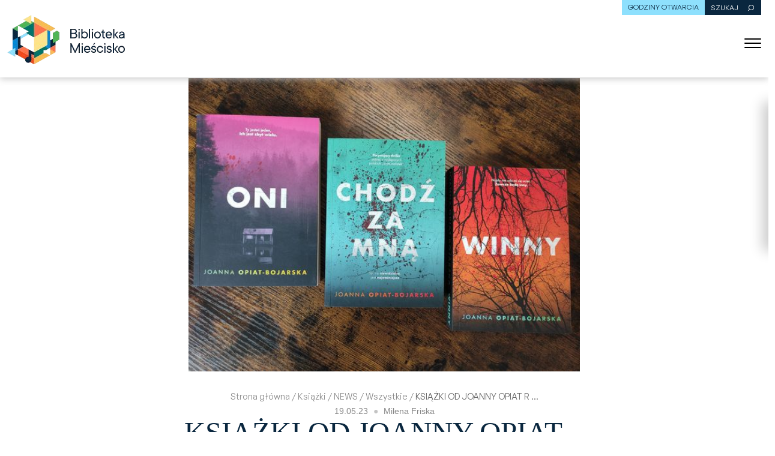

--- FILE ---
content_type: text/html; charset=UTF-8
request_url: https://bibliotekamiescisko.pl/6005-2/
body_size: 32558
content:

<!DOCTYPE html>
<html>
    <head>
        <meta charset="UTF-8">
        <meta http-equiv="X-UA-Compatible" content="IE=edge" />
        <meta name="viewport" content="width=device-width, initial-scale=1.0">
        <link rel="dns-prefetch" href="//cdn.hu-manity.co" />
		<!-- Cookie Compliance -->
		<script type="text/javascript">var huOptions = {"appID":"bibliotekamiesciskopl-28d7f75","currentLanguage":"pl","blocking":false,"globalCookie":false,"isAdmin":false,"privacyConsent":true,"forms":[]};</script>
		<script type="text/javascript" src="https://cdn.hu-manity.co/hu-banner.min.js"></script><title>KSIĄŻKI OD JOANNY OPIAT &#8211; BOJARSKIEJ &#8211; Biblioteka Mieścisko</title>
<meta name='robots' content='max-image-preview:large' />
<link rel="alternate" type="application/rss+xml" title="Biblioteka Mieścisko &raquo; KSIĄŻKI OD JOANNY OPIAT &#8211; BOJARSKIEJ Kanał z komentarzami" href="https://bibliotekamiescisko.pl/6005-2/feed/" />
<link rel="alternate" title="oEmbed (JSON)" type="application/json+oembed" href="https://bibliotekamiescisko.pl/wp-json/oembed/1.0/embed?url=https%3A%2F%2Fbibliotekamiescisko.pl%2F6005-2%2F" />
<link rel="alternate" title="oEmbed (XML)" type="text/xml+oembed" href="https://bibliotekamiescisko.pl/wp-json/oembed/1.0/embed?url=https%3A%2F%2Fbibliotekamiescisko.pl%2F6005-2%2F&#038;format=xml" />
<style id='wp-img-auto-sizes-contain-inline-css' type='text/css'>
img:is([sizes=auto i],[sizes^="auto," i]){contain-intrinsic-size:3000px 1500px}
/*# sourceURL=wp-img-auto-sizes-contain-inline-css */
</style>
<style id='wp-emoji-styles-inline-css' type='text/css'>

	img.wp-smiley, img.emoji {
		display: inline !important;
		border: none !important;
		box-shadow: none !important;
		height: 1em !important;
		width: 1em !important;
		margin: 0 0.07em !important;
		vertical-align: -0.1em !important;
		background: none !important;
		padding: 0 !important;
	}
/*# sourceURL=wp-emoji-styles-inline-css */
</style>
<style id='wp-block-library-inline-css' type='text/css'>
:root{--wp-block-synced-color:#7a00df;--wp-block-synced-color--rgb:122,0,223;--wp-bound-block-color:var(--wp-block-synced-color);--wp-editor-canvas-background:#ddd;--wp-admin-theme-color:#007cba;--wp-admin-theme-color--rgb:0,124,186;--wp-admin-theme-color-darker-10:#006ba1;--wp-admin-theme-color-darker-10--rgb:0,107,160.5;--wp-admin-theme-color-darker-20:#005a87;--wp-admin-theme-color-darker-20--rgb:0,90,135;--wp-admin-border-width-focus:2px}@media (min-resolution:192dpi){:root{--wp-admin-border-width-focus:1.5px}}.wp-element-button{cursor:pointer}:root .has-very-light-gray-background-color{background-color:#eee}:root .has-very-dark-gray-background-color{background-color:#313131}:root .has-very-light-gray-color{color:#eee}:root .has-very-dark-gray-color{color:#313131}:root .has-vivid-green-cyan-to-vivid-cyan-blue-gradient-background{background:linear-gradient(135deg,#00d084,#0693e3)}:root .has-purple-crush-gradient-background{background:linear-gradient(135deg,#34e2e4,#4721fb 50%,#ab1dfe)}:root .has-hazy-dawn-gradient-background{background:linear-gradient(135deg,#faaca8,#dad0ec)}:root .has-subdued-olive-gradient-background{background:linear-gradient(135deg,#fafae1,#67a671)}:root .has-atomic-cream-gradient-background{background:linear-gradient(135deg,#fdd79a,#004a59)}:root .has-nightshade-gradient-background{background:linear-gradient(135deg,#330968,#31cdcf)}:root .has-midnight-gradient-background{background:linear-gradient(135deg,#020381,#2874fc)}:root{--wp--preset--font-size--normal:16px;--wp--preset--font-size--huge:42px}.has-regular-font-size{font-size:1em}.has-larger-font-size{font-size:2.625em}.has-normal-font-size{font-size:var(--wp--preset--font-size--normal)}.has-huge-font-size{font-size:var(--wp--preset--font-size--huge)}.has-text-align-center{text-align:center}.has-text-align-left{text-align:left}.has-text-align-right{text-align:right}.has-fit-text{white-space:nowrap!important}#end-resizable-editor-section{display:none}.aligncenter{clear:both}.items-justified-left{justify-content:flex-start}.items-justified-center{justify-content:center}.items-justified-right{justify-content:flex-end}.items-justified-space-between{justify-content:space-between}.screen-reader-text{border:0;clip-path:inset(50%);height:1px;margin:-1px;overflow:hidden;padding:0;position:absolute;width:1px;word-wrap:normal!important}.screen-reader-text:focus{background-color:#ddd;clip-path:none;color:#444;display:block;font-size:1em;height:auto;left:5px;line-height:normal;padding:15px 23px 14px;text-decoration:none;top:5px;width:auto;z-index:100000}html :where(.has-border-color){border-style:solid}html :where([style*=border-top-color]){border-top-style:solid}html :where([style*=border-right-color]){border-right-style:solid}html :where([style*=border-bottom-color]){border-bottom-style:solid}html :where([style*=border-left-color]){border-left-style:solid}html :where([style*=border-width]){border-style:solid}html :where([style*=border-top-width]){border-top-style:solid}html :where([style*=border-right-width]){border-right-style:solid}html :where([style*=border-bottom-width]){border-bottom-style:solid}html :where([style*=border-left-width]){border-left-style:solid}html :where(img[class*=wp-image-]){height:auto;max-width:100%}:where(figure){margin:0 0 1em}html :where(.is-position-sticky){--wp-admin--admin-bar--position-offset:var(--wp-admin--admin-bar--height,0px)}@media screen and (max-width:600px){html :where(.is-position-sticky){--wp-admin--admin-bar--position-offset:0px}}

/*# sourceURL=wp-block-library-inline-css */
</style><style id='global-styles-inline-css' type='text/css'>
:root{--wp--preset--aspect-ratio--square: 1;--wp--preset--aspect-ratio--4-3: 4/3;--wp--preset--aspect-ratio--3-4: 3/4;--wp--preset--aspect-ratio--3-2: 3/2;--wp--preset--aspect-ratio--2-3: 2/3;--wp--preset--aspect-ratio--16-9: 16/9;--wp--preset--aspect-ratio--9-16: 9/16;--wp--preset--color--black: #000000;--wp--preset--color--cyan-bluish-gray: #abb8c3;--wp--preset--color--white: #ffffff;--wp--preset--color--pale-pink: #f78da7;--wp--preset--color--vivid-red: #cf2e2e;--wp--preset--color--luminous-vivid-orange: #ff6900;--wp--preset--color--luminous-vivid-amber: #fcb900;--wp--preset--color--light-green-cyan: #7bdcb5;--wp--preset--color--vivid-green-cyan: #00d084;--wp--preset--color--pale-cyan-blue: #8ed1fc;--wp--preset--color--vivid-cyan-blue: #0693e3;--wp--preset--color--vivid-purple: #9b51e0;--wp--preset--gradient--vivid-cyan-blue-to-vivid-purple: linear-gradient(135deg,rgb(6,147,227) 0%,rgb(155,81,224) 100%);--wp--preset--gradient--light-green-cyan-to-vivid-green-cyan: linear-gradient(135deg,rgb(122,220,180) 0%,rgb(0,208,130) 100%);--wp--preset--gradient--luminous-vivid-amber-to-luminous-vivid-orange: linear-gradient(135deg,rgb(252,185,0) 0%,rgb(255,105,0) 100%);--wp--preset--gradient--luminous-vivid-orange-to-vivid-red: linear-gradient(135deg,rgb(255,105,0) 0%,rgb(207,46,46) 100%);--wp--preset--gradient--very-light-gray-to-cyan-bluish-gray: linear-gradient(135deg,rgb(238,238,238) 0%,rgb(169,184,195) 100%);--wp--preset--gradient--cool-to-warm-spectrum: linear-gradient(135deg,rgb(74,234,220) 0%,rgb(151,120,209) 20%,rgb(207,42,186) 40%,rgb(238,44,130) 60%,rgb(251,105,98) 80%,rgb(254,248,76) 100%);--wp--preset--gradient--blush-light-purple: linear-gradient(135deg,rgb(255,206,236) 0%,rgb(152,150,240) 100%);--wp--preset--gradient--blush-bordeaux: linear-gradient(135deg,rgb(254,205,165) 0%,rgb(254,45,45) 50%,rgb(107,0,62) 100%);--wp--preset--gradient--luminous-dusk: linear-gradient(135deg,rgb(255,203,112) 0%,rgb(199,81,192) 50%,rgb(65,88,208) 100%);--wp--preset--gradient--pale-ocean: linear-gradient(135deg,rgb(255,245,203) 0%,rgb(182,227,212) 50%,rgb(51,167,181) 100%);--wp--preset--gradient--electric-grass: linear-gradient(135deg,rgb(202,248,128) 0%,rgb(113,206,126) 100%);--wp--preset--gradient--midnight: linear-gradient(135deg,rgb(2,3,129) 0%,rgb(40,116,252) 100%);--wp--preset--font-size--small: 13px;--wp--preset--font-size--medium: 20px;--wp--preset--font-size--large: 36px;--wp--preset--font-size--x-large: 42px;--wp--preset--spacing--20: 0.44rem;--wp--preset--spacing--30: 0.67rem;--wp--preset--spacing--40: 1rem;--wp--preset--spacing--50: 1.5rem;--wp--preset--spacing--60: 2.25rem;--wp--preset--spacing--70: 3.38rem;--wp--preset--spacing--80: 5.06rem;--wp--preset--shadow--natural: 6px 6px 9px rgba(0, 0, 0, 0.2);--wp--preset--shadow--deep: 12px 12px 50px rgba(0, 0, 0, 0.4);--wp--preset--shadow--sharp: 6px 6px 0px rgba(0, 0, 0, 0.2);--wp--preset--shadow--outlined: 6px 6px 0px -3px rgb(255, 255, 255), 6px 6px rgb(0, 0, 0);--wp--preset--shadow--crisp: 6px 6px 0px rgb(0, 0, 0);}:where(.is-layout-flex){gap: 0.5em;}:where(.is-layout-grid){gap: 0.5em;}body .is-layout-flex{display: flex;}.is-layout-flex{flex-wrap: wrap;align-items: center;}.is-layout-flex > :is(*, div){margin: 0;}body .is-layout-grid{display: grid;}.is-layout-grid > :is(*, div){margin: 0;}:where(.wp-block-columns.is-layout-flex){gap: 2em;}:where(.wp-block-columns.is-layout-grid){gap: 2em;}:where(.wp-block-post-template.is-layout-flex){gap: 1.25em;}:where(.wp-block-post-template.is-layout-grid){gap: 1.25em;}.has-black-color{color: var(--wp--preset--color--black) !important;}.has-cyan-bluish-gray-color{color: var(--wp--preset--color--cyan-bluish-gray) !important;}.has-white-color{color: var(--wp--preset--color--white) !important;}.has-pale-pink-color{color: var(--wp--preset--color--pale-pink) !important;}.has-vivid-red-color{color: var(--wp--preset--color--vivid-red) !important;}.has-luminous-vivid-orange-color{color: var(--wp--preset--color--luminous-vivid-orange) !important;}.has-luminous-vivid-amber-color{color: var(--wp--preset--color--luminous-vivid-amber) !important;}.has-light-green-cyan-color{color: var(--wp--preset--color--light-green-cyan) !important;}.has-vivid-green-cyan-color{color: var(--wp--preset--color--vivid-green-cyan) !important;}.has-pale-cyan-blue-color{color: var(--wp--preset--color--pale-cyan-blue) !important;}.has-vivid-cyan-blue-color{color: var(--wp--preset--color--vivid-cyan-blue) !important;}.has-vivid-purple-color{color: var(--wp--preset--color--vivid-purple) !important;}.has-black-background-color{background-color: var(--wp--preset--color--black) !important;}.has-cyan-bluish-gray-background-color{background-color: var(--wp--preset--color--cyan-bluish-gray) !important;}.has-white-background-color{background-color: var(--wp--preset--color--white) !important;}.has-pale-pink-background-color{background-color: var(--wp--preset--color--pale-pink) !important;}.has-vivid-red-background-color{background-color: var(--wp--preset--color--vivid-red) !important;}.has-luminous-vivid-orange-background-color{background-color: var(--wp--preset--color--luminous-vivid-orange) !important;}.has-luminous-vivid-amber-background-color{background-color: var(--wp--preset--color--luminous-vivid-amber) !important;}.has-light-green-cyan-background-color{background-color: var(--wp--preset--color--light-green-cyan) !important;}.has-vivid-green-cyan-background-color{background-color: var(--wp--preset--color--vivid-green-cyan) !important;}.has-pale-cyan-blue-background-color{background-color: var(--wp--preset--color--pale-cyan-blue) !important;}.has-vivid-cyan-blue-background-color{background-color: var(--wp--preset--color--vivid-cyan-blue) !important;}.has-vivid-purple-background-color{background-color: var(--wp--preset--color--vivid-purple) !important;}.has-black-border-color{border-color: var(--wp--preset--color--black) !important;}.has-cyan-bluish-gray-border-color{border-color: var(--wp--preset--color--cyan-bluish-gray) !important;}.has-white-border-color{border-color: var(--wp--preset--color--white) !important;}.has-pale-pink-border-color{border-color: var(--wp--preset--color--pale-pink) !important;}.has-vivid-red-border-color{border-color: var(--wp--preset--color--vivid-red) !important;}.has-luminous-vivid-orange-border-color{border-color: var(--wp--preset--color--luminous-vivid-orange) !important;}.has-luminous-vivid-amber-border-color{border-color: var(--wp--preset--color--luminous-vivid-amber) !important;}.has-light-green-cyan-border-color{border-color: var(--wp--preset--color--light-green-cyan) !important;}.has-vivid-green-cyan-border-color{border-color: var(--wp--preset--color--vivid-green-cyan) !important;}.has-pale-cyan-blue-border-color{border-color: var(--wp--preset--color--pale-cyan-blue) !important;}.has-vivid-cyan-blue-border-color{border-color: var(--wp--preset--color--vivid-cyan-blue) !important;}.has-vivid-purple-border-color{border-color: var(--wp--preset--color--vivid-purple) !important;}.has-vivid-cyan-blue-to-vivid-purple-gradient-background{background: var(--wp--preset--gradient--vivid-cyan-blue-to-vivid-purple) !important;}.has-light-green-cyan-to-vivid-green-cyan-gradient-background{background: var(--wp--preset--gradient--light-green-cyan-to-vivid-green-cyan) !important;}.has-luminous-vivid-amber-to-luminous-vivid-orange-gradient-background{background: var(--wp--preset--gradient--luminous-vivid-amber-to-luminous-vivid-orange) !important;}.has-luminous-vivid-orange-to-vivid-red-gradient-background{background: var(--wp--preset--gradient--luminous-vivid-orange-to-vivid-red) !important;}.has-very-light-gray-to-cyan-bluish-gray-gradient-background{background: var(--wp--preset--gradient--very-light-gray-to-cyan-bluish-gray) !important;}.has-cool-to-warm-spectrum-gradient-background{background: var(--wp--preset--gradient--cool-to-warm-spectrum) !important;}.has-blush-light-purple-gradient-background{background: var(--wp--preset--gradient--blush-light-purple) !important;}.has-blush-bordeaux-gradient-background{background: var(--wp--preset--gradient--blush-bordeaux) !important;}.has-luminous-dusk-gradient-background{background: var(--wp--preset--gradient--luminous-dusk) !important;}.has-pale-ocean-gradient-background{background: var(--wp--preset--gradient--pale-ocean) !important;}.has-electric-grass-gradient-background{background: var(--wp--preset--gradient--electric-grass) !important;}.has-midnight-gradient-background{background: var(--wp--preset--gradient--midnight) !important;}.has-small-font-size{font-size: var(--wp--preset--font-size--small) !important;}.has-medium-font-size{font-size: var(--wp--preset--font-size--medium) !important;}.has-large-font-size{font-size: var(--wp--preset--font-size--large) !important;}.has-x-large-font-size{font-size: var(--wp--preset--font-size--x-large) !important;}
/*# sourceURL=global-styles-inline-css */
</style>

<style id='classic-theme-styles-inline-css' type='text/css'>
/*! This file is auto-generated */
.wp-block-button__link{color:#fff;background-color:#32373c;border-radius:9999px;box-shadow:none;text-decoration:none;padding:calc(.667em + 2px) calc(1.333em + 2px);font-size:1.125em}.wp-block-file__button{background:#32373c;color:#fff;text-decoration:none}
/*# sourceURL=/wp-includes/css/classic-themes.min.css */
</style>
<link rel='stylesheet' id='contact-form-7-css' href='https://bibliotekamiescisko.pl/wp-content/plugins/contact-form-7/includes/css/styles.css?ver=5.5.6.1' type='text/css' media='all' />
<link rel='stylesheet' id='bwg_fonts-css' href='https://bibliotekamiescisko.pl/wp-content/plugins/photo-gallery/css/bwg-fonts/fonts.css?ver=0.0.1' type='text/css' media='all' />
<link rel='stylesheet' id='sumoselect-css' href='https://bibliotekamiescisko.pl/wp-content/plugins/photo-gallery/css/sumoselect.min.css?ver=3.3.24' type='text/css' media='all' />
<link rel='stylesheet' id='mCustomScrollbar-css' href='https://bibliotekamiescisko.pl/wp-content/plugins/photo-gallery/css/jquery.mCustomScrollbar.min.css?ver=3.1.5' type='text/css' media='all' />
<link rel='stylesheet' id='bwg_googlefonts-css' href='https://fonts.googleapis.com/css?family=Ubuntu&#038;subset=greek,latin,greek-ext,vietnamese,cyrillic-ext,latin-ext,cyrillic' type='text/css' media='all' />
<link rel='stylesheet' id='bwg_frontend-css' href='https://bibliotekamiescisko.pl/wp-content/plugins/photo-gallery/css/styles.min.css?ver=1.5.84' type='text/css' media='all' />
<link rel='stylesheet' id='ppress-frontend-css' href='https://bibliotekamiescisko.pl/wp-content/plugins/wp-user-avatar/assets/css/frontend.min.css?ver=3.2.2' type='text/css' media='all' />
<link rel='stylesheet' id='ppress-flatpickr-css' href='https://bibliotekamiescisko.pl/wp-content/plugins/wp-user-avatar/assets/flatpickr/flatpickr.min.css?ver=3.2.2' type='text/css' media='all' />
<link rel='stylesheet' id='ppress-select2-css' href='https://bibliotekamiescisko.pl/wp-content/plugins/wp-user-avatar/assets/select2/select2.min.css?ver=6.9' type='text/css' media='all' />
<link rel='stylesheet' id='main-styles-css' href='https://bibliotekamiescisko.pl/wp-content/themes/codium/resources/dist/css/app.css?ver=6.9' type='text/css' media='all' />
<link rel='stylesheet' id='custom-css-css' href='https://bibliotekamiescisko.pl/wp-content/themes/codium/assets/custom-css/custom.css?ver=6.9' type='text/css' media='all' />
<script type="text/javascript" src="https://bibliotekamiescisko.pl/wp-includes/js/jquery/jquery.min.js?ver=3.7.1" id="jquery-core-js"></script>
<script type="text/javascript" src="https://bibliotekamiescisko.pl/wp-includes/js/jquery/jquery-migrate.min.js?ver=3.4.1" id="jquery-migrate-js"></script>
<script type="text/javascript" src="https://bibliotekamiescisko.pl/wp-content/plugins/photo-gallery/js/jquery.sumoselect.min.js?ver=3.3.24" id="sumoselect-js"></script>
<script type="text/javascript" src="https://bibliotekamiescisko.pl/wp-content/plugins/photo-gallery/js/jquery.mobile.min.js?ver=1.4.5" id="jquery-mobile-js"></script>
<script type="text/javascript" src="https://bibliotekamiescisko.pl/wp-content/plugins/photo-gallery/js/jquery.mCustomScrollbar.concat.min.js?ver=3.1.5" id="mCustomScrollbar-js"></script>
<script type="text/javascript" src="https://bibliotekamiescisko.pl/wp-content/plugins/photo-gallery/js/jquery.fullscreen.min.js?ver=0.6.0" id="jquery-fullscreen-js"></script>
<script type="text/javascript" id="bwg_frontend-js-extra">
/* <![CDATA[ */
var bwg_objectsL10n = {"bwg_field_required":"field is required.","bwg_mail_validation":"To nie jest prawid\u0142owy adres e-mail. ","bwg_search_result":"Nie ma \u017cadnych zdj\u0119\u0107 pasuj\u0105cych do wyszukiwania.","bwg_select_tag":"Select Tag","bwg_order_by":"Order By","bwg_search":"Szukaj","bwg_show_ecommerce":"Poka\u017c sklep","bwg_hide_ecommerce":"Ukryj sklep","bwg_show_comments":"Poka\u017c komentarze","bwg_hide_comments":"Ukryj komentarze","bwg_restore":"Przywr\u00f3\u0107","bwg_maximize":"Maksymalizacji","bwg_fullscreen":"Pe\u0142ny ekran","bwg_exit_fullscreen":"Zamknij tryb pe\u0142noekranowy","bwg_search_tag":"SEARCH...","bwg_tag_no_match":"No tags found","bwg_all_tags_selected":"All tags selected","bwg_tags_selected":"tags selected","play":"Odtw\u00f3rz","pause":"Pauza","is_pro":"","bwg_play":"Odtw\u00f3rz","bwg_pause":"Pauza","bwg_hide_info":"Ukryj informacje","bwg_show_info":"Poka\u017c informacje","bwg_hide_rating":"Ukryj oceni\u0142","bwg_show_rating":"Poka\u017c ocen\u0119","ok":"Ok","cancel":"Anuluj","select_all":"Wybierz wszystkie","lazy_load":"0","lazy_loader":"https://bibliotekamiescisko.pl/wp-content/plugins/photo-gallery/images/ajax_loader.png","front_ajax":"0","bwg_tag_see_all":"see all tags","bwg_tag_see_less":"see less tags"};
//# sourceURL=bwg_frontend-js-extra
/* ]]> */
</script>
<script type="text/javascript" src="https://bibliotekamiescisko.pl/wp-content/plugins/photo-gallery/js/scripts.min.js?ver=1.5.84" id="bwg_frontend-js"></script>
<script type="text/javascript" src="https://bibliotekamiescisko.pl/wp-content/plugins/wp-user-avatar/assets/flatpickr/flatpickr.min.js?ver=6.9" id="ppress-flatpickr-js"></script>
<script type="text/javascript" src="https://bibliotekamiescisko.pl/wp-content/plugins/wp-user-avatar/assets/select2/select2.min.js?ver=6.9" id="ppress-select2-js"></script>
<script type="text/javascript" src="https://bibliotekamiescisko.pl/wp-content/themes/codium/owl/owl.carousel.min.js?ver=6.9" id="owl-carousel-js-js"></script>
<script type="text/javascript" src="https://bibliotekamiescisko.pl/wp-content/themes/codium/js/custom.js?ver=6.9" id="custom-js-js"></script>
<link rel="https://api.w.org/" href="https://bibliotekamiescisko.pl/wp-json/" /><link rel="alternate" title="JSON" type="application/json" href="https://bibliotekamiescisko.pl/wp-json/wp/v2/posts/6005" /><link rel="EditURI" type="application/rsd+xml" title="RSD" href="https://bibliotekamiescisko.pl/xmlrpc.php?rsd" />
<meta name="generator" content="WordPress 6.9" />
<link rel="canonical" href="https://bibliotekamiescisko.pl/6005-2/" />
<link rel='shortlink' href='https://bibliotekamiescisko.pl/?p=6005' />
<link rel="icon" href="https://bibliotekamiescisko.pl/wp-content/uploads/2021/07/cropped-FAV-Icon-32x32.png" sizes="32x32" />
<link rel="icon" href="https://bibliotekamiescisko.pl/wp-content/uploads/2021/07/cropped-FAV-Icon-192x192.png" sizes="192x192" />
<link rel="apple-touch-icon" href="https://bibliotekamiescisko.pl/wp-content/uploads/2021/07/cropped-FAV-Icon-180x180.png" />
<meta name="msapplication-TileImage" content="https://bibliotekamiescisko.pl/wp-content/uploads/2021/07/cropped-FAV-Icon-270x270.png" />
		<style type="text/css" id="wp-custom-css">
			.text p+p{
	margin-top:1em;
}

.image-text-slider__wrapper-blue h2, .image-text-slider__wrapper-blue h3, .image-text-slider__wrapper-blue h4
{
	color:#0587D6
}

.image-text-slider__wrapper-blue .image-text-slider__text-box a{
	color:#0587D6
}

.page-id-2008 .text-and-bluedark-tiles__heading h2, .page-id-2008 .text-and-bluedark-tiles__heading h3, .page-id-2008 .text-and-bluedark-tiles__heading h4{
	color:#0587D6
}		</style>
		        <!-- adding global vars from php to js -->
        <link rel="stylesheet" href="https://cdnjs.cloudflare.com/ajax/libs/tiny-slider/2.9.3/tiny-slider.css">				<link rel="stylesheet" href="https://bibliotekamiescisko.pl/wp-content/themes/codium/owl/assets/owl.carousel.min.css">				<link rel="stylesheet" href="https://bibliotekamiescisko.pl/wp-content/themes/codium/owl/assets/owl.theme.default.css">
        <script type="text/javascript">
            const siteUrl = 'https://bibliotekamiescisko.pl';
        </script>
				
<!-- Google tag (gtag.js) -->
<script async src="https://www.googletagmanager.com/gtag/js?id=G-4B14RSD179"></script>
<script>
  window.dataLayer = window.dataLayer || [];
  function gtag(){dataLayer.push(arguments);}
  gtag('js', new Date());

  gtag('config', 'G-4B14RSD179');
</script>
				
				
				
    </head>

    <body class="wp-singular post-template-default single single-post postid-6005 single-format-standard wp-theme-codium cookies-not-set">
            <header class="header">
        <nav class="header__navigation">
            <div class="header__top-section">
                <div class="header__top-section-wrapper">
                    <div class="header__contrast">
                        <span>Kontrast:</span>
                        <button class="header__light" type="button" name="button">A</button>
                        <button class="header__dark" type="button" name="button">A</button>
                    </div>
                    <div class="header__fonts-size-wrapper">
                        <span class="header__fonts-size-title">
                            Rozmiar czcionek:
                        </span>
                        <button class="header__font-normal" type="button" name="button">A</button>
                        <button class="header__font-big" type="button" name="button">A <span>+</span> </button>
                        <button class="header__font-large" type="button" name="button">A <span>++</span></button>
                    </div>
                    <div class="header__open">
                        Godziny otwarcia

                                                <div class="header__open-inner-wrapper">
                                                            <p> <strong>PON - PT:</strong> <span>8 - 17</span></p>
                                                            <p> <strong>SOB - WYBRANE :</strong> <span>9 - 13</span></p>
                                                            <p> <strong>NIEDZ:</strong> <span>NIECZYNNE</span></p>
                                                    </div>
                    </div>
                    <form class="header__search-wrapper">
                        <label for="mobile-search" class="header__search">
                            SZUKAJ
                            <input class="header__search-input" type="text" id="mobile-search">
                        </label>
                        <button class="header__serach-svg-wrapper">
                            <label for="fsumbit">
                                <svg width="13" height="13" viewBox="0 0 13 13" fill="none" xmlns="http://www.w3.org/2000/svg">
                                    <circle cx="6.5" cy="6.5" r="4.09619" transform="rotate(45 6.5 6.5)" stroke="white"/>
                                    <path d="M3.50012 9.49988L1.00012 11.9999" stroke="white"/>
                                </svg>
                                <input style="display: none;" type="submit" id="fsubmit" name="fsubmit">
                            </label>
                        </button>
                    </form>
                    <div class="header__social-wrapper">
                                                <a href="https://www.facebook.com/Gminna-Biblioteka-Publiczna-im-Czes%C5%82awa-Chruszczewskiego-200702406733872">
                            <svg width="15" height="15" viewBox="0 0 15 15" fill="none" xmlns="http://www.w3.org/2000/svg">
                                <path d="M3.35228 0.572388C1.95083 0.572388 0.822388 1.70083 0.822388 3.10227L0.822388 11.8978C0.822388 13.2992 1.95083 14.4276 3.35228 14.4276L8.11936 14.4276L8.11936 9.0111L6.68707 9.0111L6.68707 7.06097L8.11936 7.06097L8.11936 5.39488C8.11936 4.08591 8.96562 2.88405 10.9151 2.88405C11.7044 2.88405 12.2881 2.95983 12.2881 2.95983L12.2422 4.78093C12.2422 4.78093 11.6469 4.7753 10.9973 4.7753C10.2943 4.7753 10.1816 5.09921 10.1816 5.63693L10.1816 7.06099L12.298 7.06099L12.2058 9.01111L10.1816 9.01111L10.1816 14.4277L12.1478 14.4277C13.5492 14.4277 14.6777 13.2992 14.6777 11.8978L14.6777 3.10228C14.6777 1.70084 13.5492 0.572402 12.1478 0.572402L3.35228 0.572388Z" fill="#0A273F"/>
                            </svg>
                        </a>
                        <!-- <a href="https://www.instagram.com/">
                            <svg width="14" height="15" viewBox="0 0 14 15" fill="none" xmlns="http://www.w3.org/2000/svg">
                                <path d="M6.99816 5.18983C5.7261 5.18983 4.68801 6.22794 4.68801 7.50002C4.68801 8.7721 5.7261 9.81021 6.99816 9.81021C8.27021 9.81021 9.30831 8.7721 9.30831 7.50002C9.30831 6.22794 8.27021 5.18983 6.99816 5.18983ZM13.9269 7.50002C13.9269 6.54336 13.9355 5.59537 13.8818 4.64044C13.8281 3.53127 13.5751 2.54688 12.764 1.7358C11.9512 0.922985 10.9686 0.671689 9.85942 0.617963C8.90278 0.564238 7.9548 0.572903 6.99989 0.572903C6.04325 0.572903 5.09527 0.564238 4.14036 0.617963C3.03121 0.671689 2.04684 0.924718 1.23578 1.7358C0.422979 2.54861 0.171687 3.53127 0.117962 4.64044C0.0642379 5.5971 0.0729032 6.54509 0.0729032 7.50002C0.0729032 8.45495 0.0642379 9.40467 0.117962 10.3596C0.171687 11.4688 0.424712 12.4532 1.23578 13.2642C2.04858 14.0771 3.03121 14.3284 4.14036 14.3821C5.09701 14.4358 6.04498 14.4271 6.99989 14.4271C7.95653 14.4271 8.90451 14.4358 9.85942 14.3821C10.9686 14.3284 11.9529 14.0753 12.764 13.2642C13.5768 12.4514 13.8281 11.4688 13.8818 10.3596C13.9373 9.40467 13.9269 8.45668 13.9269 7.50002ZM6.99816 11.0546C5.03115 11.0546 3.44368 9.46706 3.44368 7.50002C3.44368 5.53298 5.03115 3.94547 6.99816 3.94547C8.96517 3.94547 10.5526 5.53298 10.5526 7.50002C10.5526 9.46706 8.96517 11.0546 6.99816 11.0546ZM10.6982 4.63004C10.239 4.63004 9.86808 4.25916 9.86808 3.7999C9.86808 3.34063 10.239 2.96975 10.6982 2.96975C11.1575 2.96975 11.5283 3.34063 11.5283 3.7999C11.5285 3.90895 11.5071 4.01696 11.4654 4.11774C11.4238 4.21852 11.3626 4.31009 11.2855 4.3872C11.2084 4.46432 11.1168 4.52546 11.0161 4.56713C10.9153 4.6088 10.8073 4.63018 10.6982 4.63004Z" fill="#0A273F"/>
                            </svg>
                        </a> -->
                        <a href="https://www.youtube.com/channel/UClxWeQztHdGQLbsW5ENUpww">
                            <svg width="15" height="11" viewBox="0 0 15 11" fill="none" xmlns="http://www.w3.org/2000/svg">
                                <path d="M14.0886 2.49124C14.0886 1.22843 13.1928 0.212561 12.0859 0.212561C10.5865 0.139879 9.05734 0.111816 7.49464 0.111816H7.00748C5.44856 0.111816 3.91671 0.139879 2.41734 0.212842C1.31311 0.212842 0.417278 1.23432 0.417278 2.49713C0.349617 3.49588 0.320928 4.49491 0.322552 5.49393C0.319846 6.49296 0.350519 7.49292 0.414572 8.49382C0.414572 9.75664 1.31041 10.7809 2.41464 10.7809C3.98979 10.8567 5.60554 10.8904 7.24835 10.8876C8.89387 10.8932 10.5051 10.8576 12.0821 10.7809C13.189 10.7809 14.0848 9.75664 14.0848 8.49382C14.1498 7.49199 14.1796 6.49296 14.1769 5.49113C14.183 4.4921 14.1536 3.49214 14.0886 2.49124ZM5.9249 8.24687V2.73258L9.84925 5.48832L5.9249 8.24687Z" fill="#0A273F"/>
                            </svg>
                        </a>
                    </div>
                </div>
            </div>
            <div class="header__middle-section">
                <div class="header__logo-wrapper">
                    <a href="https://bibliotekamiescisko.pl">
						<img src="https://bibliotekamiescisko.pl/wp-content/uploads/2026/01/miescisko-bp-removebg-preview.png" alt="logo" style="max-width: 100%; height: auto;">
<!--                         <svg width="165" height="56" viewBox="0 0 165 56" fill="none" xmlns="http://www.w3.org/2000/svg">
							<g clip-path="url(#clip0_3803_15159)">
							<path d="M62.4573 8.75897H49.2865V19.5468H62.4573V8.75897Z" fill="#F5BB54"/>
							<path d="M62.4573 45.0513H49.2865V55.8391H62.4573V45.0513Z" fill="#F0563A"/>
							<path d="M49.2544 45.0509V19.5466H38.4666V45.0509H49.2544Z" fill="#6EB67C"/>
							<path d="M73.213 45.0509V19.5466H62.4252V45.0509H73.213Z" fill="#93D8F6"/>
							<path d="M17.1162 26.7925L11.9316 32.2992L-0.20874 19.4826H10.5469L17.1162 26.7925Z" fill="#F5BB54"/>
							<path d="M17.1162 26.7925L22.333 32.3636L34.5055 19.4826H23.7177L17.1162 26.7925Z" fill="#F2724F"/>
							<path d="M17.1162 37.9345L22.333 32.3635L34.5055 45.18H23.7177L17.1162 37.9345Z" fill="#F5BB54"/>
							<path d="M17.1164 37.9344L11.9318 32.3312L-0.240723 45.1799H10.5149L17.1164 37.9344Z" fill="#2484C6"/>
							<path d="M23.7179 8.69464H10.5471V19.4824H23.7179V8.69464Z" fill="#6EB67C"/>
							<path d="M23.7179 45.2122H10.5471V56H23.7179V45.2122Z" fill="#F2724F"/>
							<path d="M23.7178 8.69464V19.4824H34.5056L23.7178 8.69464Z" fill="#00736C"/>
							<path d="M-0.20874 19.4824H10.5469V8.69464L-0.20874 19.4824Z" fill="#FFE288"/>
							<path d="M38.4988 19.5146H49.2544V8.75897L38.4988 19.5146Z" fill="#FFE288"/>
							<path d="M10.5471 56.0001V45.1801H-0.240723L10.5471 56.0001Z" fill="#F0563A"/>
							<path d="M34.5056 45.1801H23.7178V56.0001L34.5056 45.1801Z" fill="#07273F"/>
							<path d="M49.2866 55.8391V45.0513H38.4988L49.2866 55.8391Z" fill="#00736C"/>
							<path d="M73.2129 45.0513H62.4573V55.8391L73.2129 45.0513Z" fill="#F2724F"/>
							<path d="M17.1162 37.9345L11.9316 32.3312L17.1162 26.7924L22.2686 32.3634L17.1162 37.9345Z" fill="#93D8F6"/>
							<path d="M22.333 32.3634L17.1162 37.9667V26.7924L22.333 32.3634Z" fill="#FFE288"/>
							<path d="M56.1779 18.6129L43.2325 11.3673V25.8906L56.1779 18.6129Z" fill="#00736C"/>
							<path d="M12.9943 49.5274L2.85059 43.0547V56.0001L12.9943 49.5274Z" fill="#F5BB54"/>
							<path d="M22.3329 28.5633V31.5582L17.1161 28.5633V25.5363L22.3329 28.5633Z" fill="#07273F"/>
							<path d="M17.1161 25.5363L19.7245 27.0498V36.0665L17.1161 37.58V25.5363Z" fill="#07273F"/>
							<path d="M19.725 36.0665C19.725 37.7088 18.3725 39.0613 16.7302 39.0613C15.0878 39.0613 13.7354 37.7088 13.7354 36.0665C13.7354 34.4242 15.0878 33.0717 16.7302 33.0717C18.3725 33.0717 19.725 34.4242 19.725 36.0665Z" fill="#07273F"/>
							<path d="M69.9282 41.992L56.5642 49.7206V34.2957L69.9282 41.992Z" fill="#F5BB54"/>
							<path d="M69.9282 38.9005H56.5642V45.0511H69.9282V38.9005Z" fill="#F5BB54"/>
							<path d="M68.5437 13.9114L77.335 13.9114V8.79126H68.5437V13.9114Z" fill="#F0563A"/>
							<path d="M77.335 8.79126V13.9114H82.4551V8.79126H77.335Z" fill="#00736C"/>
							<path d="M77.335 0.000118256V8.79138H82.4552V0.000118256H77.335Z" fill="#93D8F6"/>
							<path d="M91.2462 8.79138H82.455V13.9116H91.2462V8.79138Z" fill="#F5BB54"/>
							<path d="M82.455 22.7347V13.9435H77.3348V22.7347H82.455Z" fill="#07273F"/>
							</g>
							<path d="M104.243 26.5676C104.915 26.5676 105.46 26.365 105.882 25.9627C106.304 25.5605 106.515 25.0647 106.515 24.4723C106.515 24.2073 106.457 23.9516 106.343 23.7084C106.23 23.4651 106.071 23.2562 105.873 23.0754C105.671 22.8945 105.434 22.7511 105.155 22.6389C104.879 22.5297 104.574 22.4767 104.24 22.4767H101.22V26.5676H104.243ZM101.22 21.1983H104.149C104.425 21.1983 104.688 21.1515 104.934 21.058C105.181 20.9644 105.392 20.8366 105.567 20.6776C105.743 20.5186 105.882 20.3346 105.983 20.1319C106.087 19.9261 106.136 19.711 106.136 19.4802C106.136 19.2245 106.087 18.9876 105.983 18.7693C105.882 18.551 105.743 18.3577 105.567 18.1956C105.392 18.0334 105.181 17.9025 104.934 17.8058C104.688 17.7092 104.428 17.6593 104.149 17.6593H101.22V21.1983ZM106.23 21.7502C106.554 21.9092 106.853 22.1181 107.126 22.3707C107.353 22.589 107.561 22.8789 107.749 23.2406C107.938 23.5992 108.032 24.042 108.032 24.5627C108.032 24.9868 107.938 25.3984 107.749 25.7912C107.561 26.1841 107.298 26.5334 106.957 26.8389C106.613 27.1445 106.214 27.3877 105.749 27.5654C105.288 27.7463 104.785 27.8367 104.243 27.8367H99.7073V16.3902H104.152C104.645 16.3902 105.1 16.4682 105.516 16.6241C105.931 16.78 106.291 16.9982 106.593 17.2757C106.895 17.5532 107.132 17.8806 107.304 18.2548C107.476 18.6321 107.564 19.0375 107.564 19.474C107.564 19.8887 107.496 20.2379 107.356 20.5217C107.217 20.8054 107.064 21.0393 106.899 21.2232C106.691 21.4384 106.47 21.613 106.23 21.7502Z" fill="#0A273F"/>
							<path d="M110.944 27.8367H109.522V19.6548H110.944V27.8367ZM109.337 17.3474C109.337 17.0917 109.421 16.8859 109.59 16.7238C109.759 16.5617 109.97 16.4806 110.223 16.4806C110.489 16.4806 110.704 16.5617 110.876 16.7238C111.045 16.8859 111.129 17.0949 111.129 17.3474C111.129 17.5906 111.045 17.7933 110.876 17.9586C110.707 18.1238 110.489 18.208 110.223 18.208C109.97 18.208 109.759 18.1269 109.59 17.9586C109.421 17.7933 109.337 17.5906 109.337 17.3474Z" fill="#0A273F"/>
							<path d="M114.077 23.7458C114.077 24.1823 114.152 24.5814 114.301 24.94C114.447 25.2986 114.642 25.6042 114.879 25.8567C115.116 26.1124 115.395 26.3088 115.72 26.446C116.041 26.5832 116.379 26.655 116.733 26.655C117.084 26.655 117.421 26.5864 117.746 26.446C118.071 26.3057 118.353 26.1093 118.593 25.8567C118.833 25.6042 119.025 25.2955 119.171 24.94C119.317 24.5814 119.389 24.1823 119.389 23.7458C119.389 23.3092 119.317 22.9101 119.171 22.5578C119.025 22.2023 118.833 21.8967 118.593 21.6442C118.353 21.3885 118.071 21.1921 117.752 21.0549C117.431 20.9177 117.093 20.846 116.736 20.846C116.386 20.846 116.048 20.9145 115.723 21.0549C115.399 21.1952 115.119 21.3916 114.882 21.6442C114.645 21.8967 114.454 22.2023 114.304 22.5578C114.152 22.9132 114.077 23.3092 114.077 23.7458ZM113.892 27.8367H112.847V16.3902H114.269V20.6589C114.447 20.4531 114.665 20.2722 114.915 20.1163C115.129 19.9791 115.395 19.8544 115.71 19.739C116.025 19.6237 116.392 19.5675 116.821 19.5675C117.363 19.5675 117.876 19.6704 118.363 19.8762C118.85 20.0851 119.272 20.372 119.632 20.7431C119.993 21.111 120.278 21.5506 120.486 22.062C120.697 22.5703 120.801 23.1315 120.801 23.7489C120.801 24.3663 120.697 24.9275 120.486 25.4389C120.275 25.9503 119.993 26.3899 119.632 26.761C119.272 27.1289 118.85 27.4158 118.366 27.6216C117.882 27.8242 117.366 27.9271 116.821 27.9271C116.389 27.9271 116.015 27.8772 115.7 27.7806C115.386 27.6808 115.126 27.5686 114.915 27.4376C114.662 27.2879 114.447 27.1196 114.269 26.9325L113.892 27.8367Z" fill="#0A273F"/>
							<path d="M123.616 16.3902H122.193V27.8367H123.616V16.3902Z" fill="#0A273F"/>
							<path d="M126.94 27.8367H125.518V19.6548H126.94V27.8367ZM125.333 17.3474C125.333 17.0917 125.418 16.8859 125.586 16.7238C125.755 16.5617 125.966 16.4806 126.22 16.4806C126.486 16.4806 126.7 16.5617 126.872 16.7238C127.041 16.8859 127.125 17.0949 127.125 17.3474C127.125 17.5906 127.041 17.7933 126.872 17.9586C126.703 18.1238 126.486 18.208 126.22 18.208C125.966 18.208 125.755 18.1269 125.586 17.9586C125.418 17.7933 125.333 17.5906 125.333 17.3474Z" fill="#0A273F"/>
							<path d="M129.664 23.7461C129.664 24.1826 129.732 24.5817 129.872 24.9403C130.011 25.2989 130.2 25.6044 130.44 25.8601C130.68 26.1158 130.956 26.3123 131.268 26.4494C131.58 26.5866 131.898 26.6584 132.226 26.6584C132.55 26.6584 132.868 26.5898 133.177 26.4494C133.485 26.3091 133.755 26.1127 133.989 25.8601C134.222 25.6076 134.411 25.2989 134.557 24.9403C134.7 24.5817 134.774 24.1857 134.774 23.7461C134.774 23.3095 134.703 22.9104 134.557 22.555C134.411 22.1995 134.222 21.897 133.989 21.6414C133.755 21.3857 133.485 21.1892 133.177 21.052C132.868 20.9148 132.55 20.8431 132.226 20.8431C131.898 20.8431 131.58 20.9117 131.268 21.052C130.956 21.1923 130.68 21.3888 130.44 21.6414C130.2 21.8939 130.011 22.1995 129.872 22.555C129.732 22.9135 129.664 23.3095 129.664 23.7461ZM136.196 23.7461C136.196 24.3603 136.092 24.9247 135.881 25.4361C135.67 25.9474 135.388 26.3902 135.031 26.7581C134.674 27.1292 134.252 27.4161 133.765 27.6187C133.278 27.8214 132.761 27.9243 132.222 27.9243C131.68 27.9243 131.167 27.8214 130.68 27.6187C130.193 27.4129 129.771 27.1261 129.411 26.7581C129.05 26.3902 128.768 25.9506 128.56 25.4392C128.352 24.9309 128.252 24.3666 128.252 23.7429C128.252 23.1287 128.356 22.5674 128.56 22.0561C128.765 21.5478 129.05 21.1082 129.411 20.7371C129.771 20.3692 130.196 20.0792 130.68 19.8734C131.167 19.6676 131.68 19.5616 132.222 19.5616C132.765 19.5616 133.278 19.6645 133.765 19.8734C134.252 20.0823 134.674 20.3692 135.031 20.7371C135.388 21.1082 135.67 21.5447 135.881 22.0561C136.092 22.5705 136.196 23.1318 136.196 23.7461Z" fill="#0A273F"/>
							<path d="M138.203 17.4816H139.433V19.6549H141.326V20.9334H139.433V25.202C139.433 25.6635 139.563 26.0221 139.82 26.2746C140.079 26.5303 140.424 26.6551 140.855 26.6551C140.979 26.6551 141.092 26.6426 141.196 26.6208C141.245 26.6083 141.29 26.5927 141.326 26.5677V27.7495C141.264 27.7838 141.196 27.815 141.122 27.8368C140.956 27.8961 140.738 27.9272 140.475 27.9272C140.151 27.9272 139.839 27.8618 139.544 27.7277C139.248 27.5936 138.985 27.4096 138.758 27.1727C138.531 26.9357 138.349 26.6519 138.219 26.3214C138.086 25.9909 138.021 25.6167 138.021 25.2051V20.9334H136.502V19.6549H137.167C137.862 19.6549 138.209 19.3244 138.203 18.6603V17.4816Z" fill="#0A273F"/>
							<path d="M145.732 20.8431C145.443 20.8431 145.167 20.9024 144.904 21.0209C144.641 21.1393 144.404 21.3015 144.193 21.5104C143.982 21.7162 143.8 21.9656 143.657 22.2556C143.511 22.5456 143.417 22.8636 143.365 23.2066H147.995C147.897 22.4801 147.634 21.9033 147.215 21.4792C146.793 21.0551 146.3 20.8431 145.732 20.8431ZM149.329 25.6543C149.186 25.9443 149.008 26.2312 148.793 26.5118C148.576 26.7924 148.326 27.0356 148.037 27.2383C147.748 27.4441 147.42 27.6094 147.053 27.7341C146.686 27.8619 146.277 27.9243 145.829 27.9243C145.287 27.9243 144.774 27.8214 144.287 27.6187C143.8 27.4129 143.378 27.1261 143.017 26.7581C142.657 26.3871 142.375 25.9506 142.167 25.4392C141.959 24.9309 141.858 24.3634 141.858 23.7429C141.858 23.1287 141.962 22.5674 142.167 22.0561C142.371 21.5478 142.654 21.1082 143.008 20.7371C143.362 20.3661 143.774 20.0792 144.251 19.8734C144.725 19.6645 145.222 19.5616 145.738 19.5616C146.254 19.5616 146.745 19.6582 147.202 19.8547C147.66 20.0511 148.063 20.3255 148.404 20.6841C148.745 21.0427 149.017 21.473 149.215 21.975C149.417 22.477 149.514 23.0351 149.514 23.6525C149.514 23.771 149.507 23.8739 149.498 23.9581C149.485 24.0423 149.472 24.1171 149.462 24.1764C149.449 24.2481 149.436 24.3167 149.426 24.3822H143.375C143.401 24.6721 143.485 24.9559 143.628 25.2334C143.771 25.5109 143.952 25.7541 144.173 25.9599C144.391 26.1657 144.647 26.3341 144.939 26.4619C145.232 26.5898 145.527 26.6521 145.832 26.6521C146.095 26.6521 146.332 26.6147 146.54 26.5399C146.745 26.4682 146.936 26.3808 147.108 26.2873C147.28 26.1938 147.423 26.0877 147.537 25.9724C147.65 25.857 147.745 25.751 147.816 25.6481H149.329V25.6543Z" fill="#0A273F"/>
							<path d="M155.923 27.8367L152.329 23.568L155.546 19.6548H157.154L153.936 23.4714L157.624 27.8367H155.923ZM152.329 27.8367H150.907V16.3902H152.329V27.8367Z" fill="#0A273F"/>
							<path d="M160.501 26.658C160.878 26.658 161.222 26.5987 161.54 26.4834C161.855 26.368 162.128 26.2215 162.348 26.0406C162.572 25.8598 162.744 25.6571 162.871 25.4326C162.998 25.2081 163.059 24.9805 163.059 24.7497V24.1105C162.202 24.1105 161.517 24.1448 161.001 24.2134C160.485 24.282 160.082 24.3787 159.793 24.5065C159.508 24.6343 159.316 24.784 159.225 24.9586C159.131 25.1332 159.085 25.3359 159.085 25.5667C159.085 25.8442 159.215 26.0967 159.469 26.3212C159.725 26.5426 160.069 26.658 160.501 26.658ZM161.257 19.5674C161.725 19.5674 162.157 19.6423 162.556 19.7951C162.952 19.9447 163.293 20.1474 163.576 20.4031C163.858 20.6588 164.079 20.955 164.235 21.2949C164.39 21.6347 164.472 21.9996 164.472 22.3893V27.8366H163.439L163.059 26.9324C162.868 27.1288 162.654 27.2972 162.413 27.4375C162.196 27.5747 161.933 27.6901 161.618 27.7836C161.303 27.8772 160.933 27.9239 160.498 27.9239C160.066 27.9239 159.68 27.8584 159.335 27.7337C158.991 27.6059 158.693 27.4313 158.449 27.2068C158.202 26.9823 158.011 26.7235 157.871 26.4272C157.732 26.131 157.663 25.8161 157.663 25.4762C157.663 25.0865 157.745 24.731 157.907 24.4098C158.069 24.0887 158.352 23.8112 158.758 23.5742C159.16 23.3372 159.715 23.1564 160.417 23.0285C161.118 22.9007 162.001 22.8383 163.059 22.8383V22.3862C163.059 21.9715 162.891 21.6129 162.556 21.3042C162.222 20.9955 161.787 20.8427 161.257 20.8427C160.728 20.8427 160.335 20.9488 160.085 21.1577C159.832 21.3666 159.657 21.6566 159.559 22.0214H158.043C158.092 21.6846 158.199 21.3666 158.365 21.0672C158.53 20.7679 158.751 20.506 159.021 20.2815C159.29 20.057 159.611 19.8793 159.982 19.7545C160.352 19.6298 160.777 19.5674 161.257 19.5674Z" fill="#0A273F"/>
							<path d="M109.953 33.5131H111.184V44.9596H109.668V37.2392L105.97 44.9596H105.028L101.343 37.2392V44.9596H99.8271V33.5131H101.054L105.499 42.6865L109.953 33.5131Z" fill="#0A273F"/>
							<path d="M114.727 44.9595H113.305V36.7777H114.727V44.9595ZM113.12 34.4703C113.12 34.2146 113.204 34.0088 113.373 33.8467C113.542 33.6845 113.753 33.6035 114.006 33.6035C114.272 33.6035 114.486 33.6845 114.658 33.8467C114.827 34.0088 114.912 34.2177 114.912 34.4703C114.912 34.7135 114.827 34.9162 114.658 35.0814C114.49 35.2467 114.272 35.3309 114.006 35.3309C113.753 35.3309 113.542 35.2498 113.373 35.0814C113.204 34.9162 113.12 34.7135 113.12 34.4703Z" fill="#0A273F"/>
							<path d="M119.918 37.966C119.629 37.966 119.353 38.0252 119.09 38.1437C118.827 38.2622 118.59 38.4243 118.379 38.6333C118.168 38.839 117.986 39.0885 117.843 39.3785C117.697 39.6685 117.603 39.9865 117.551 40.3295H122.18C122.083 39.603 121.82 39.0261 121.401 38.6021C120.979 38.178 120.486 37.966 119.918 37.966ZM123.512 42.7772C123.369 43.0672 123.19 43.354 122.976 43.6347C122.758 43.9153 122.508 44.1585 122.219 44.3612C121.93 44.567 121.603 44.7322 121.236 44.857C120.869 44.9817 120.46 45.0472 120.012 45.0472C119.469 45.0472 118.957 44.9443 118.47 44.7416C117.983 44.5358 117.56 44.2489 117.2 43.881C116.84 43.5099 116.557 43.0734 116.349 42.562C116.142 42.0538 116.041 41.4863 116.041 40.8658C116.041 40.2515 116.145 39.6903 116.349 39.1789C116.554 38.6707 116.836 38.231 117.19 37.86C117.544 37.4889 117.957 37.2021 118.434 36.9963C118.908 36.7873 119.405 36.6844 119.921 36.6844C120.437 36.6844 120.927 36.7811 121.385 36.9775C121.843 37.174 122.245 37.4484 122.586 37.807C122.927 38.1655 123.2 38.5958 123.398 39.0978C123.599 39.5999 123.697 40.158 123.697 40.7754C123.697 40.8939 123.69 40.9968 123.68 41.081C123.667 41.1651 123.654 41.24 123.645 41.2992C123.632 41.3709 123.619 41.4395 123.609 41.505H117.557C117.583 41.795 117.668 42.0787 117.81 42.3562C117.953 42.6338 118.135 42.877 118.356 43.0828C118.573 43.2886 118.83 43.4569 119.122 43.5848C119.414 43.7126 119.71 43.775 120.015 43.775C120.278 43.775 120.515 43.7376 120.723 43.6627C120.927 43.591 121.119 43.5037 121.291 43.4102C121.463 43.3166 121.606 43.2106 121.719 43.0952C121.833 42.9799 121.927 42.8739 121.999 42.771H123.512V42.7772Z" fill="#0A273F"/>
							<path d="M128.112 33.3261H129.534L127.927 35.5088H126.975L128.112 33.3261ZM130.57 42.5993C130.57 42.9361 130.501 43.2541 130.365 43.5503C130.222 43.8465 130.027 44.1053 129.774 44.3299C129.521 44.5544 129.216 44.7321 128.859 44.863C128.501 44.994 128.096 45.0564 127.638 45.0501C126.69 45.0501 125.943 44.8069 125.401 44.3236C124.859 43.8403 124.563 43.2354 124.515 42.512H125.937C125.985 42.8737 126.148 43.1762 126.427 43.4163C126.703 43.6595 127.109 43.7811 127.638 43.7811C128.118 43.7811 128.492 43.6626 128.758 43.4256C129.024 43.1886 129.154 42.9142 129.154 42.5993C129.154 42.2969 129.044 42.0692 128.82 41.9164C128.599 41.7637 128.326 41.6421 127.998 41.5516C127.674 41.4612 127.316 41.377 126.927 41.2928C126.544 41.2149 126.187 41.0995 125.855 40.9374C125.527 40.7783 125.255 40.557 125.034 40.2701C124.81 39.9801 124.7 39.5716 124.7 39.0447C124.7 38.7298 124.771 38.4335 124.914 38.1498C125.057 37.866 125.245 37.6135 125.485 37.3952C125.732 37.177 126.031 37.0055 126.381 36.8807C126.725 36.7498 127.115 36.6843 127.547 36.6843C128.453 36.6843 129.154 36.9119 129.654 37.3672C130.154 37.8224 130.427 38.4148 130.475 39.1413H129.053C129.005 38.7828 128.859 38.4897 128.618 38.2714C128.378 38.0594 128.021 37.9534 127.547 37.9596C127.115 37.9596 126.771 38.0687 126.511 38.2901C126.251 38.5146 126.125 38.7672 126.125 39.0447C126.125 39.3471 126.235 39.5748 126.456 39.7276C126.68 39.8803 126.953 40.0019 127.281 40.0924C127.605 40.1828 127.962 40.267 128.352 40.348C128.735 40.426 129.089 40.5445 129.414 40.7035C129.742 40.8625 130.014 41.0902 130.238 41.3864C130.459 41.6888 130.57 42.0911 130.57 42.5993Z" fill="#0A273F"/>
							<path d="M135.368 37.969C135.043 37.969 134.722 38.0376 134.41 38.178C134.099 38.3183 133.823 38.5147 133.582 38.7673C133.342 39.0198 133.154 39.3254 133.014 39.6809C132.875 40.0363 132.807 40.4323 132.807 40.8689C132.807 41.3054 132.875 41.7045 133.014 42.0631C133.154 42.4217 133.342 42.7273 133.582 42.9798C133.823 43.2355 134.099 43.4319 134.41 43.5691C134.722 43.7095 135.04 43.7781 135.368 43.7781C135.644 43.7781 135.907 43.7313 136.154 43.6315C136.401 43.5348 136.621 43.407 136.813 43.2511C137.008 43.0952 137.173 42.9143 137.313 42.7054C137.452 42.4996 137.56 42.2782 137.641 42.0475H139.053C138.956 42.4622 138.8 42.852 138.582 43.2137C138.368 43.5785 138.099 43.8965 137.78 44.1678C137.462 44.4391 137.095 44.6542 136.686 44.8101C136.277 44.966 135.836 45.044 135.368 45.044C134.826 45.044 134.313 44.9411 133.826 44.7384C133.339 44.5326 132.917 44.2458 132.557 43.8778C132.196 43.5068 131.914 43.0702 131.706 42.5589C131.498 42.0506 131.397 41.4863 131.397 40.8626C131.397 40.2484 131.501 39.6871 131.706 39.1757C131.91 38.6675 132.196 38.2278 132.557 37.8568C132.917 37.4857 133.342 37.1989 133.826 36.9931C134.313 36.7842 134.826 36.6813 135.368 36.6813C135.836 36.6813 136.274 36.7592 136.686 36.9151C137.095 37.071 137.462 37.2862 137.78 37.5606C138.102 37.835 138.368 38.153 138.582 38.5147C138.8 38.8764 138.956 39.2631 139.053 39.6778H137.641C137.566 39.447 137.459 39.2288 137.316 39.0261C137.173 38.8203 137.008 38.6394 136.813 38.4804C136.618 38.3214 136.397 38.1935 136.154 38.1C135.907 38.0158 135.647 37.969 135.368 37.969Z" fill="#0A273F"/>
							<path d="M141.703 44.9595H140.281V36.7777H141.703V44.9595ZM140.096 34.4703C140.096 34.2146 140.18 34.0088 140.349 33.8467C140.518 33.6845 140.729 33.6035 140.982 33.6035C141.248 33.6035 141.466 33.6845 141.635 33.8467C141.803 34.0088 141.888 34.2177 141.888 34.4703C141.888 34.7135 141.803 34.9162 141.635 35.0814C141.466 35.2467 141.248 35.3309 140.982 35.3309C140.729 35.3309 140.518 35.2498 140.349 35.0814C140.18 34.9162 140.096 34.7135 140.096 34.4703Z" fill="#0A273F"/>
							<path d="M149.144 42.5992C149.144 42.936 149.076 43.254 148.936 43.5502C148.796 43.8465 148.602 44.1053 148.348 44.3298C148.095 44.5543 147.79 44.732 147.433 44.8567C147.076 44.9846 146.67 45.0469 146.212 45.0469C145.264 45.0469 144.517 44.8037 143.975 44.3204C143.433 43.8371 143.138 43.2322 143.089 42.5088H144.511C144.56 42.8705 144.722 43.1729 145.001 43.413C145.277 43.6563 145.683 43.7779 146.212 43.7779C146.693 43.7779 147.066 43.6594 147.332 43.4224C147.598 43.1854 147.728 42.911 147.728 42.5961C147.728 42.2936 147.618 42.066 147.394 41.9132C147.173 41.7605 146.9 41.6388 146.572 41.5484C146.248 41.458 145.891 41.3738 145.504 41.2959C145.121 41.2148 144.761 41.0994 144.433 40.9404C144.102 40.7845 143.826 40.56 143.605 40.2669C143.381 39.9738 143.271 39.5653 143.271 39.0477C143.271 38.7328 143.339 38.4366 143.478 38.1528C143.618 37.8691 143.81 37.6165 144.056 37.3982C144.303 37.18 144.599 37.0085 144.949 36.8806C145.297 36.7528 145.686 36.6904 146.118 36.6904C147.024 36.6904 147.725 36.9181 148.225 37.3733C148.725 37.8285 148.998 38.421 149.046 39.1475H147.624C147.576 38.7889 147.43 38.4989 147.189 38.2869C146.949 38.0749 146.592 37.9657 146.118 37.9657C145.686 37.9657 145.342 38.078 145.082 38.2994C144.823 38.5208 144.696 38.7702 144.696 39.0477C144.696 39.3502 144.806 39.5778 145.027 39.7306C145.251 39.8834 145.524 40.0081 145.852 40.0985C146.176 40.1889 146.534 40.2731 146.917 40.3511C147.303 40.429 147.66 40.5444 147.988 40.7034C148.319 40.8593 148.592 41.0901 148.809 41.3863C149.033 41.6856 149.144 42.091 149.144 42.5992Z" fill="#0A273F"/>
							<path d="M155.615 44.9596L152.021 40.691L155.235 36.7778H156.842L153.628 40.5943L157.313 44.9596H155.615ZM152.021 44.9596H150.599V33.5131H152.021V44.9596Z" fill="#0A273F"/>
							<path d="M158.371 40.8689C158.371 41.3055 158.439 41.7046 158.579 42.0631C158.718 42.4217 158.907 42.7273 159.147 42.983C159.387 43.2387 159.663 43.4351 159.975 43.5723C160.286 43.7095 160.605 43.7812 160.933 43.7812C161.257 43.7812 161.575 43.7126 161.884 43.5723C162.192 43.432 162.462 43.2355 162.695 42.983C162.929 42.7304 163.118 42.4217 163.264 42.0631C163.406 41.7046 163.481 41.3086 163.481 40.8689C163.481 40.4324 163.41 40.0333 163.264 39.6778C163.118 39.3223 162.929 39.0199 162.695 38.7642C162.462 38.5085 162.192 38.3121 161.884 38.1749C161.575 38.0377 161.257 37.966 160.933 37.966C160.605 37.966 160.286 38.0346 159.975 38.1749C159.663 38.3152 159.387 38.5116 159.147 38.7642C158.907 39.0168 158.718 39.3223 158.579 39.6778C158.439 40.0364 158.371 40.4324 158.371 40.8689ZM164.903 40.8689C164.903 41.4832 164.799 42.0476 164.588 42.5589C164.377 43.0703 164.095 43.5131 163.738 43.881C163.38 44.252 162.958 44.5389 162.471 44.7416C161.984 44.9443 161.468 45.0472 160.929 45.0472C160.387 45.0472 159.874 44.9443 159.387 44.7416C158.9 44.5358 158.478 44.2489 158.118 43.881C157.757 43.5131 157.475 43.0734 157.267 42.562C157.059 42.0538 156.959 41.4894 156.959 40.8658C156.959 40.2515 157.063 39.6903 157.267 39.1789C157.472 38.6707 157.757 38.231 158.118 37.86C158.478 37.492 158.903 37.2021 159.387 36.9963C159.874 36.7905 160.387 36.6844 160.929 36.6844C161.471 36.6844 161.984 36.7873 162.471 36.9963C162.958 37.2052 163.38 37.492 163.738 37.86C164.095 38.231 164.377 38.6676 164.588 39.1789C164.799 39.6934 164.903 40.2547 164.903 40.8689Z" fill="#0A273F"/>
							<defs>
							<clipPath id="clip0_3803_15159">
							<rect width="91.5122" height="56" fill="white"/>
							</clipPath>
							</defs>
						</svg> -->
                    </a>
                </div>
                <div class="menu-header-container"><ul id="menu-header" class="menu"><li id="menu-item-424" class="menu-item menu-item-type-post_type menu-item-object-page menu-item-424"><a href="https://bibliotekamiescisko.pl/zapisz-sie/">Zapisz się</a></li>
<li id="menu-item-50" class="menu-item menu-item-type-post_type menu-item-object-page menu-item-has-children menu-item-50"><a href="https://bibliotekamiescisko.pl/biblioteka/">Biblioteka</a>
<ul class="sub-menu">
	<li id="menu-item-765" class="menu-item menu-item-type-custom menu-item-object-custom menu-item-765"><a href="https://bibliotekamiescisko.pl/biblioteka/#philosophy">Filozofia</a></li>
	<li id="menu-item-703" class="menu-item menu-item-type-custom menu-item-object-custom menu-item-703"><a href="https://bibliotekamiescisko.pl/biblioteka/#team">Zespół</a></li>
	<li id="menu-item-707" class="menu-item menu-item-type-custom menu-item-object-custom menu-item-707"><a href="https://bibliotekamiescisko.pl/biblioteka/#projects">Projekty</a></li>
	<li id="menu-item-5005" class="menu-item menu-item-type-custom menu-item-object-custom menu-item-5005"><a href="https://bibliotekamiescisko.pl/biblioteka/#studionagran">Studio nagrań</a></li>
	<li id="menu-item-708" class="menu-item menu-item-type-custom menu-item-object-custom menu-item-708"><a href="https://bibliotekamiescisko.pl/biblioteka/#activ">Zajęcia</a></li>
	<li id="menu-item-709" class="menu-item menu-item-type-custom menu-item-object-custom menu-item-709"><a href="https://bibliotekamiescisko.pl/biblioteka/#cinema">Małe kino</a></li>
	<li id="menu-item-710" class="menu-item menu-item-type-custom menu-item-object-custom menu-item-710"><a href="https://bibliotekamiescisko.pl/biblioteka/#docs">Dokumenty</a></li>
	<li id="menu-item-711" class="menu-item menu-item-type-custom menu-item-object-custom menu-item-711"><a href="https://bibliotekamiescisko.pl/biblioteka/#clubs">Stowarzyszenia i kluby</a></li>
</ul>
</li>
<li id="menu-item-538" class="menu-item menu-item-type-custom menu-item-object-custom menu-item-has-children menu-item-538"><a href="#">Pola kultury</a>
<ul class="sub-menu">
	<li id="menu-item-60" class="menu-item menu-item-type-post_type menu-item-object-page menu-item-60"><a href="https://bibliotekamiescisko.pl/pola-kultury/ksiazki/">Książka</a></li>
	<li id="menu-item-61" class="menu-item menu-item-type-post_type menu-item-object-page menu-item-61"><a href="https://bibliotekamiescisko.pl/pola-kultury/film/">Kino i film</a></li>
	<li id="menu-item-62" class="menu-item menu-item-type-post_type menu-item-object-page menu-item-62"><a href="https://bibliotekamiescisko.pl/pola-kultury/audio/">Radio i muzyka</a></li>
	<li id="menu-item-63" class="menu-item menu-item-type-post_type menu-item-object-page menu-item-63"><a href="https://bibliotekamiescisko.pl/pola-kultury/wydarzenia/">Wydarzenia</a></li>
</ul>
</li>
<li id="menu-item-9650" class="menu-item menu-item-type-post_type menu-item-object-page menu-item-9650"><a href="https://bibliotekamiescisko.pl/chor-kanon/">Chór Kanon</a></li>
<li id="menu-item-64" class="menu-item menu-item-type-post_type menu-item-object-page menu-item-64"><a href="https://bibliotekamiescisko.pl/blog/">Blog i nowości</a></li>
<li id="menu-item-65" class="menu-item menu-item-type-post_type menu-item-object-page menu-item-65"><a href="https://bibliotekamiescisko.pl/kontakt/">Kontakt</a></li>
<li id="menu-item-67" class="special--blue menu-item menu-item-type-custom menu-item-object-custom menu-item-67"><a href="https://miescisko-bp.sowa.pl/">Katalog online</a></li>
<li id="menu-item-9242" class="menu-item menu-item-type-post_type menu-item-object-page menu-item-9242"><a href="https://bibliotekamiescisko.pl/dokumenty/">Dokumenty</a></li>
<li id="menu-item-8040" class="menu-item menu-item-type-post_type menu-item-object-page menu-item-8040"><a href="https://bibliotekamiescisko.pl/deklaracja-dostepnosci/">Deklaracja dostępności</a></li>
</ul></div>
                <div class="header__burger">
                    <span></span>
                    <span></span>
                    <span></span>
                </div>
            </div>
            <div class="header__mobile-wrapper">
                <div class="header__mobile-top">
                    <div class="header__contrast">
                        <!-- <span>Kontrast:</span> -->
                        <button class="header__light" type="button" name="button">A</button>
                        <button class="header__dark" type="button" name="button">A</button>
                    </div>
                    <div class="header__fonts-size-wrapper">
                        <!-- <span class="header__fonts-size-title">
                            Rozmiar czcionek:
                        </span> -->
                        <button class="header__font-normal" type="button" name="button">A</button>
                        <button class="header__font-big" type="button" name="button">A <span>+</span> </button>
                        <button class="header__font-large" type="button" name="button">A <span>++</span></button>
                    </div>
                </div>
                <div class="header__mobile-middle">
                    <div class="menu-header-container"><ul id="menu-header-1" class="menu"><li class="menu-item menu-item-type-post_type menu-item-object-page menu-item-424"><a href="https://bibliotekamiescisko.pl/zapisz-sie/">Zapisz się</a></li>
<li class="menu-item menu-item-type-post_type menu-item-object-page menu-item-has-children menu-item-50"><a href="https://bibliotekamiescisko.pl/biblioteka/">Biblioteka</a>
<ul class="sub-menu">
	<li class="menu-item menu-item-type-custom menu-item-object-custom menu-item-765"><a href="https://bibliotekamiescisko.pl/biblioteka/#philosophy">Filozofia</a></li>
	<li class="menu-item menu-item-type-custom menu-item-object-custom menu-item-703"><a href="https://bibliotekamiescisko.pl/biblioteka/#team">Zespół</a></li>
	<li class="menu-item menu-item-type-custom menu-item-object-custom menu-item-707"><a href="https://bibliotekamiescisko.pl/biblioteka/#projects">Projekty</a></li>
	<li class="menu-item menu-item-type-custom menu-item-object-custom menu-item-5005"><a href="https://bibliotekamiescisko.pl/biblioteka/#studionagran">Studio nagrań</a></li>
	<li class="menu-item menu-item-type-custom menu-item-object-custom menu-item-708"><a href="https://bibliotekamiescisko.pl/biblioteka/#activ">Zajęcia</a></li>
	<li class="menu-item menu-item-type-custom menu-item-object-custom menu-item-709"><a href="https://bibliotekamiescisko.pl/biblioteka/#cinema">Małe kino</a></li>
	<li class="menu-item menu-item-type-custom menu-item-object-custom menu-item-710"><a href="https://bibliotekamiescisko.pl/biblioteka/#docs">Dokumenty</a></li>
	<li class="menu-item menu-item-type-custom menu-item-object-custom menu-item-711"><a href="https://bibliotekamiescisko.pl/biblioteka/#clubs">Stowarzyszenia i kluby</a></li>
</ul>
</li>
<li class="menu-item menu-item-type-custom menu-item-object-custom menu-item-has-children menu-item-538"><a href="#">Pola kultury</a>
<ul class="sub-menu">
	<li class="menu-item menu-item-type-post_type menu-item-object-page menu-item-60"><a href="https://bibliotekamiescisko.pl/pola-kultury/ksiazki/">Książka</a></li>
	<li class="menu-item menu-item-type-post_type menu-item-object-page menu-item-61"><a href="https://bibliotekamiescisko.pl/pola-kultury/film/">Kino i film</a></li>
	<li class="menu-item menu-item-type-post_type menu-item-object-page menu-item-62"><a href="https://bibliotekamiescisko.pl/pola-kultury/audio/">Radio i muzyka</a></li>
	<li class="menu-item menu-item-type-post_type menu-item-object-page menu-item-63"><a href="https://bibliotekamiescisko.pl/pola-kultury/wydarzenia/">Wydarzenia</a></li>
</ul>
</li>
<li class="menu-item menu-item-type-post_type menu-item-object-page menu-item-9650"><a href="https://bibliotekamiescisko.pl/chor-kanon/">Chór Kanon</a></li>
<li class="menu-item menu-item-type-post_type menu-item-object-page menu-item-64"><a href="https://bibliotekamiescisko.pl/blog/">Blog i nowości</a></li>
<li class="menu-item menu-item-type-post_type menu-item-object-page menu-item-65"><a href="https://bibliotekamiescisko.pl/kontakt/">Kontakt</a></li>
<li class="special--blue menu-item menu-item-type-custom menu-item-object-custom menu-item-67"><a href="https://miescisko-bp.sowa.pl/">Katalog online</a></li>
<li class="menu-item menu-item-type-post_type menu-item-object-page menu-item-9242"><a href="https://bibliotekamiescisko.pl/dokumenty/">Dokumenty</a></li>
<li class="menu-item menu-item-type-post_type menu-item-object-page menu-item-8040"><a href="https://bibliotekamiescisko.pl/deklaracja-dostepnosci/">Deklaracja dostępności</a></li>
</ul></div>                </div>
                <div class="header__mobile-bottom">
                    <div class="header__social-wrapper">
                                                <a href="https://www.facebook.com/Gminna-Biblioteka-Publiczna-im-Czes%C5%82awa-Chruszczewskiego-200702406733872">
                            <svg width="15" height="15" viewBox="0 0 15 15" fill="none" xmlns="http://www.w3.org/2000/svg">
                                <path d="M3.35228 0.572388C1.95083 0.572388 0.822388 1.70083 0.822388 3.10227L0.822388 11.8978C0.822388 13.2992 1.95083 14.4276 3.35228 14.4276L8.11936 14.4276L8.11936 9.0111L6.68707 9.0111L6.68707 7.06097L8.11936 7.06097L8.11936 5.39488C8.11936 4.08591 8.96562 2.88405 10.9151 2.88405C11.7044 2.88405 12.2881 2.95983 12.2881 2.95983L12.2422 4.78093C12.2422 4.78093 11.6469 4.7753 10.9973 4.7753C10.2943 4.7753 10.1816 5.09921 10.1816 5.63693L10.1816 7.06099L12.298 7.06099L12.2058 9.01111L10.1816 9.01111L10.1816 14.4277L12.1478 14.4277C13.5492 14.4277 14.6777 13.2992 14.6777 11.8978L14.6777 3.10228C14.6777 1.70084 13.5492 0.572402 12.1478 0.572402L3.35228 0.572388Z" fill="#0A273F"/>
                            </svg>
                        </a>
                        <!-- <a href="https://www.instagram.com/">
                            <svg width="14" height="15" viewBox="0 0 14 15" fill="none" xmlns="http://www.w3.org/2000/svg">
                                <path d="M6.99816 5.18983C5.7261 5.18983 4.68801 6.22794 4.68801 7.50002C4.68801 8.7721 5.7261 9.81021 6.99816 9.81021C8.27021 9.81021 9.30831 8.7721 9.30831 7.50002C9.30831 6.22794 8.27021 5.18983 6.99816 5.18983ZM13.9269 7.50002C13.9269 6.54336 13.9355 5.59537 13.8818 4.64044C13.8281 3.53127 13.5751 2.54688 12.764 1.7358C11.9512 0.922985 10.9686 0.671689 9.85942 0.617963C8.90278 0.564238 7.9548 0.572903 6.99989 0.572903C6.04325 0.572903 5.09527 0.564238 4.14036 0.617963C3.03121 0.671689 2.04684 0.924718 1.23578 1.7358C0.422979 2.54861 0.171687 3.53127 0.117962 4.64044C0.0642379 5.5971 0.0729032 6.54509 0.0729032 7.50002C0.0729032 8.45495 0.0642379 9.40467 0.117962 10.3596C0.171687 11.4688 0.424712 12.4532 1.23578 13.2642C2.04858 14.0771 3.03121 14.3284 4.14036 14.3821C5.09701 14.4358 6.04498 14.4271 6.99989 14.4271C7.95653 14.4271 8.90451 14.4358 9.85942 14.3821C10.9686 14.3284 11.9529 14.0753 12.764 13.2642C13.5768 12.4514 13.8281 11.4688 13.8818 10.3596C13.9373 9.40467 13.9269 8.45668 13.9269 7.50002ZM6.99816 11.0546C5.03115 11.0546 3.44368 9.46706 3.44368 7.50002C3.44368 5.53298 5.03115 3.94547 6.99816 3.94547C8.96517 3.94547 10.5526 5.53298 10.5526 7.50002C10.5526 9.46706 8.96517 11.0546 6.99816 11.0546ZM10.6982 4.63004C10.239 4.63004 9.86808 4.25916 9.86808 3.7999C9.86808 3.34063 10.239 2.96975 10.6982 2.96975C11.1575 2.96975 11.5283 3.34063 11.5283 3.7999C11.5285 3.90895 11.5071 4.01696 11.4654 4.11774C11.4238 4.21852 11.3626 4.31009 11.2855 4.3872C11.2084 4.46432 11.1168 4.52546 11.0161 4.56713C10.9153 4.6088 10.8073 4.63018 10.6982 4.63004Z" fill="#0A273F"/>
                            </svg>
                        </a> -->
                        <a href="https://www.youtube.com/channel/UClxWeQztHdGQLbsW5ENUpww">
                            <svg width="15" height="11" viewBox="0 0 15 11" fill="none" xmlns="http://www.w3.org/2000/svg">
                                <path d="M14.0886 2.49124C14.0886 1.22843 13.1928 0.212561 12.0859 0.212561C10.5865 0.139879 9.05734 0.111816 7.49464 0.111816H7.00748C5.44856 0.111816 3.91671 0.139879 2.41734 0.212842C1.31311 0.212842 0.417278 1.23432 0.417278 2.49713C0.349617 3.49588 0.320928 4.49491 0.322552 5.49393C0.319846 6.49296 0.350519 7.49292 0.414572 8.49382C0.414572 9.75664 1.31041 10.7809 2.41464 10.7809C3.98979 10.8567 5.60554 10.8904 7.24835 10.8876C8.89387 10.8932 10.5051 10.8576 12.0821 10.7809C13.189 10.7809 14.0848 9.75664 14.0848 8.49382C14.1498 7.49199 14.1796 6.49296 14.1769 5.49113C14.183 4.4921 14.1536 3.49214 14.0886 2.49124ZM5.9249 8.24687V2.73258L9.84925 5.48832L5.9249 8.24687Z" fill="#0A273F"/>
                            </svg>
                        </a>
                    </div>
                </div>
            </div>
        </nav>

    </header>
    <div class="header__search-container">

        <div class="container">
            <button class="header__search-exit" type="button" name="button">
                <svg width="36" height="36" viewBox="0 0 36 36" fill="none" xmlns="http://www.w3.org/2000/svg">
                    <path d="M1 1L35 35" stroke="white"/>
                    <path d="M1 35L35 0.999998" stroke="white"/>
                </svg>
            </button>
            <div class="header__search-res">
                <h3 class="header__search-res-title"> Wyniki wyszukiwania <span>(0)</span>: </h3>
                <div class="header__search-res-query">
                </div>
                <div class="header__search-res-wrapper">

                </div>
            </div>
        </div>




    </div>
    <div class="header__search-overlay"></div>
<section class="single-post">
    <div class="single-post__hero">
        <div class="container-small">
            <div class="single-post__hero-wrapper">
                <div class="single-post__title-box">
                    <div class="single-post__white-frame">
                        <div class="single-post__thumbnail-box">
                            <img width="600" height="451" src="https://bibliotekamiescisko.pl/wp-content/uploads/2023/05/347245064_6107282592688231_7738161425714928876_n.jpg" class="attachment-post-thumbnail size-post-thumbnail wp-post-image" alt="" decoding="async" fetchpriority="high" srcset="https://bibliotekamiescisko.pl/wp-content/uploads/2023/05/347245064_6107282592688231_7738161425714928876_n.jpg 600w, https://bibliotekamiescisko.pl/wp-content/uploads/2023/05/347245064_6107282592688231_7738161425714928876_n-300x226.jpg 300w" sizes="(max-width: 600px) 100vw, 600px" />                        </div>
                        <div class="breadcrumbs__wrapper-center">
                            <div class="breadcrumb"><a href="https://bibliotekamiescisko.pl">Strona główna</a><span class="delimiter"> / </span><a href="https://bibliotekamiescisko.pl/category/ksiazki/" rel="category tag">Książki</a><span class="delimiter1"> / </span><a href="https://bibliotekamiescisko.pl/category/news/" rel="category tag">NEWS</a><span class="delimiter1"> / </span><a href="https://bibliotekamiescisko.pl/category/wszystkie/" rel="category tag">Wszystkie</a> <span class="delimiter"> / </span>KSIĄŻKI OD JOANNY OPIAT &#82 ...</div>                        </div>
                        <div class="single-post__date-author">
                            <p class="single-post__date">19.05.23</p>
                            <span>●</span>
                            <p class="single-post__author">Milena Friska</p>
                        </div>
                        <h1>KSIĄŻKI OD JOANNY OPIAT &#8211; BOJARSKIEJ</h1>
                        <div class="single-post__info">
                            #<a href="https://bibliotekamiescisko.pl/tag/autorka/" rel="tag">autorka</a> #<a href="https://bibliotekamiescisko.pl/tag/ksiazka/" rel="tag">książka</a> #<a href="https://bibliotekamiescisko.pl/tag/opiat-bojarska/" rel="tag">Opiat-Bojarska</a>                        </div>
                        <div class="single-post__excerpt"><p>Wczoraj otrzymaliśmy miłą niespodziankę.</p>
</div>
                    </div>
                </div>
            </div>
        </div>
    </div>
    <div class="single-post__the-content">
        <div class="container-small">
            <div class="single-post__the-content-wrapper">
                <p><p>Nasza Czytelniczka, Bogumiła Zięba , jakiś czas temu zgłosiła naszą Bibliotekę do akcji #opiatbojarskazCzytelnikamiDlaBibliotek . Zgłoszenie naszej Biblioteki okazało się jednym z siedemnastu najaktywniejszych zgłoszeń.</p>
<p>&nbsp;</p>
<p>Dzięki temu, otrzymaliśmy pakiet książek dla Biblioteki, każda z dedykacją.</p>
<p>&nbsp;</p>
<p>Już niedługo będą one dostępne dla Czytelników.</p>
<p>&nbsp;</p>
<p>Dziękujemy P. Joannie Opiat-Bojarskiej za zorganizowanie takiej akcji, Bogumile Zięba za zgłoszenie naszej Biblioteki, ale również dziękujemy wszystkim tym, którzy na nas głosowali.</p>
<p>&nbsp;</p>

		<style type="text/css">
			#gallery-1 {
				margin: auto;
			}
			#gallery-1 .gallery-item {
				float: left;
				margin-top: 10px;
				text-align: center;
				width: 100%;
			}
			#gallery-1 img {
				border: 2px solid #cfcfcf;
			}
			#gallery-1 .gallery-caption {
				margin-left: 0;
			}
			/* see gallery_shortcode() in wp-includes/media.php */
		</style>
		<div id='gallery-1' class='gallery galleryid-6005 gallery-columns-1 gallery-size-full'><dl class='gallery-item'>
			<dt class='gallery-icon landscape'>
				<a href='https://bibliotekamiescisko.pl/wp-content/uploads/2023/05/347123010_1775676206163447_1363824739356646160_n.jpg'><img decoding="async" width="2048" height="1538" src="https://bibliotekamiescisko.pl/wp-content/uploads/2023/05/347123010_1775676206163447_1363824739356646160_n.jpg" class="attachment-full size-full" alt="" srcset="https://bibliotekamiescisko.pl/wp-content/uploads/2023/05/347123010_1775676206163447_1363824739356646160_n.jpg 2048w, https://bibliotekamiescisko.pl/wp-content/uploads/2023/05/347123010_1775676206163447_1363824739356646160_n-300x225.jpg 300w, https://bibliotekamiescisko.pl/wp-content/uploads/2023/05/347123010_1775676206163447_1363824739356646160_n-1024x769.jpg 1024w, https://bibliotekamiescisko.pl/wp-content/uploads/2023/05/347123010_1775676206163447_1363824739356646160_n-768x577.jpg 768w, https://bibliotekamiescisko.pl/wp-content/uploads/2023/05/347123010_1775676206163447_1363824739356646160_n-1536x1154.jpg 1536w" sizes="(max-width: 2048px) 100vw, 2048px" /></a>
			</dt></dl><br style="clear: both" /><dl class='gallery-item'>
			<dt class='gallery-icon landscape'>
				<a href='https://bibliotekamiescisko.pl/wp-content/uploads/2023/05/347245064_6107282592688231_7738161425714928876_n.jpg'><img decoding="async" width="600" height="451" src="https://bibliotekamiescisko.pl/wp-content/uploads/2023/05/347245064_6107282592688231_7738161425714928876_n.jpg" class="attachment-full size-full" alt="" srcset="https://bibliotekamiescisko.pl/wp-content/uploads/2023/05/347245064_6107282592688231_7738161425714928876_n.jpg 600w, https://bibliotekamiescisko.pl/wp-content/uploads/2023/05/347245064_6107282592688231_7738161425714928876_n-300x226.jpg 300w" sizes="(max-width: 600px) 100vw, 600px" /></a>
			</dt></dl><br style="clear: both" />
		</div>

</p>
            </div>
        </div>
    </div>
    <div class="single_post__author">
        <div class="container-small">
            <div class="single-post__author-wrapper">
                <div class="single-post__author-avatar">
                    <a href="https://bibliotekamiescisko.pl/wp-content/uploads/2022/07/242578368_2249167241887368_504499477471692608_n.png" class="wp-user-avatar-link wp-user-avatar-file"><img data-del="avatar" src='https://bibliotekamiescisko.pl/wp-content/uploads/2022/07/242578368_2249167241887368_504499477471692608_n-300x300.png' class='avatar pp-user-avatar avatar-mediumwp-user-avatar wp-user-avatar-medium photo ' width='300'/></a>                </div>
                <div class="single-post__author-info">
                    <p>Autor</p>
                    <p class="single-post__author-info-name">Milena Friska</p>
                    <p class="single-post__author-bio"></p>
                </div>
            </div>
        </div>
    </div>
    <div class="comments__button-wrapper container-small">
        <button id='comments-button' class="comments__button comments__button--blue" type="button" name="button">komentarze (<span class="comments__counter"></span>) </button>
        <button id='comments-button-share' class="comments__button" type="button" name="button">Udostępnij
            <div class="comments__share-wrapper">
                <span id="copy-url">Skopuj link</span>
                <a id="fb-link" href="https://bibliotekamiescisko.pl/6005-2/" target="_blank">
                    facebook
                </a>
            </div>
        </button>
    </div>
    <div class="comments__overlay">

    </div>
    <div class="comments">

    <div class="comments__header">
        <h2 class="comments__title">
            Komentarze <span class="comments__counter"></span>
        </h2>
        <button type="button" name="button" class="comments__exit-button" id="comments-exit">
            <svg width="21" height="21" viewBox="0 0 21 21" fill="none" xmlns="http://www.w3.org/2000/svg">
                <path d="M0.5 0.5L20.5 20.5" stroke="black"/>
                <path d="M0.5 20.5L20.5 0.499999" stroke="black"/>
            </svg>
        </button>

    </div>
    	<div id="respond" class="comment-respond">
		 <small><a rel="nofollow" id="cancel-comment-reply-link" href="/6005-2/#respond" style="display:none;">Anuluj pisanie odpowiedzi</a></small><form action="https://bibliotekamiescisko.pl/wp-comments-post.php" method="post" id="commentform" class="comments__form"><p class="comment-notes"><span id="email-notes">Twój adres e-mail nie zostanie opublikowany.</span> <span class="required-field-message">Wymagane pola są oznaczone <span class="required">*</span></span></p><p class="comments__textarea"><textarea id="author" name="comment" type="text" placeholder="Podziel się z nami swoimi przemyśleniami..." ></textarea></p><p class="comments__name"><input id="author" placeholder="Imię" name="author" type="text" value="" size="30" /></p>



<p class="form-submit"><input name="submit" type="submit" id="submit" class="submit" value="DODAJ KOMENTARZ" /> <input type='hidden' name='comment_post_ID' value='6005' id='comment_post_ID' />
<input type='hidden' name='comment_parent' id='comment_parent' value='0' />
</p>
			<script>
			if ( typeof huOptions !== 'undefined' ) {
				var huFormData = {"source":"wordpress","id":"wp_comment_form","title":"Formularz komentarza","fields":{"subject":{"email":"email","first_name":"author"},"preferences":{"privacy":"wp-comment-cookies-consent"}}};
				var huFormNode = document.querySelector( '[id="commentform"]' );

				huFormData['node'] = huFormNode;
				huOptions['forms'].push( huFormData );
			}
			</script></form>	</div><!-- #respond -->
	</div>

    <div class="latest-posts-single">
        <div class="container-medium">
            <div class="latest-posts-single__heading">
                <h3>Więcej z tej kategorii</h3>
            </div>
            <div class="latest-posts-single__items">
                                   <div class="latest-posts-single__content">
                       <a class="latest-posts-single__image-link" href="https://bibliotekamiescisko.pl/prace-przy-instalacji-grzewczej-vi/">
                           <picture class="latest-posts-single__image">
                               <img src="https://bibliotekamiescisko.pl/wp-content/uploads/2025/04/termomodernizacja-biblioteki.png" alt="">
                           </picture>
                       </a>
                       <div class="latest-posts-single__texts">
                           <a href="https://bibliotekamiescisko.pl/prace-przy-instalacji-grzewczej-vi/">
                               <h3 class="latest-posts-single__title">PRACE PRZY INSTALACJI GRZEWCZEJ VI</h3>
                           </a>
                           <div class="single-post__info">
                               <p>#<a href="https://bibliotekamiescisko.pl/tag/dofinansowanie/" rel="tag">dofinansowanie</a> #<a href="https://bibliotekamiescisko.pl/tag/kpo/" rel="tag">kpo</a> #<a href="https://bibliotekamiescisko.pl/tag/unia-europejska/" rel="tag">UNIA EUROPEJSKA</a></p>
                           </div>
                       </div>
                   </div>
                                   <div class="latest-posts-single__content">
                       <a class="latest-posts-single__image-link" href="https://bibliotekamiescisko.pl/najblizsze-seanse-w-naszym-kinie/">
                           <picture class="latest-posts-single__image">
                               <img src="https://bibliotekamiescisko.pl/wp-content/uploads/2023/10/WWW-wpis-na-bloga-1080-x-675-px-–-kopia-1.png" alt="">
                           </picture>
                       </a>
                       <div class="latest-posts-single__texts">
                           <a href="https://bibliotekamiescisko.pl/najblizsze-seanse-w-naszym-kinie/">
                               <h3 class="latest-posts-single__title">NAJBLIŻSZE SEANSE W NASZYM KINIE</h3>
                           </a>
                           <div class="single-post__info">
                               <p>#<a href="https://bibliotekamiescisko.pl/tag/film/" rel="tag">Film</a></p>
                           </div>
                       </div>
                   </div>
                                   <div class="latest-posts-single__content">
                       <a class="latest-posts-single__image-link" href="https://bibliotekamiescisko.pl/prace-przy-instalacji-grzewczej-v/">
                           <picture class="latest-posts-single__image">
                               <img src="https://bibliotekamiescisko.pl/wp-content/uploads/2025/04/termomodernizacja-biblioteki.png" alt="">
                           </picture>
                       </a>
                       <div class="latest-posts-single__texts">
                           <a href="https://bibliotekamiescisko.pl/prace-przy-instalacji-grzewczej-v/">
                               <h3 class="latest-posts-single__title">PRACE PRZY INSTALACJI GRZEWCZEJ V</h3>
                           </a>
                           <div class="single-post__info">
                               <p>#<a href="https://bibliotekamiescisko.pl/tag/dofinansowanie/" rel="tag">dofinansowanie</a> #<a href="https://bibliotekamiescisko.pl/tag/kpo/" rel="tag">kpo</a> #<a href="https://bibliotekamiescisko.pl/tag/unia-europejska/" rel="tag">UNIA EUROPEJSKA</a></p>
                           </div>
                       </div>
                   </div>
                                   <div class="latest-posts-single__content">
                       <a class="latest-posts-single__image-link" href="https://bibliotekamiescisko.pl/mala-ksiazka-wielki-czlowiek/">
                           <picture class="latest-posts-single__image">
                               <img src="https://bibliotekamiescisko.pl/wp-content/uploads/2026/01/GRAFIKI-NA-STRONE-28.png" alt="">
                           </picture>
                       </a>
                       <div class="latest-posts-single__texts">
                           <a href="https://bibliotekamiescisko.pl/mala-ksiazka-wielki-czlowiek/">
                               <h3 class="latest-posts-single__title">MAŁA KSIĄŻKA WIELKI CZŁOWIEK</h3>
                           </a>
                           <div class="single-post__info">
                               <p>#<a href="https://bibliotekamiescisko.pl/tag/dziecko/" rel="tag">dziecko</a> #<a href="https://bibliotekamiescisko.pl/tag/mala-ksiazka-wielki-czlowiek/" rel="tag">mała książka wielki człowiek</a> #<a href="https://bibliotekamiescisko.pl/tag/rodzic/" rel="tag">rodzic</a></p>
                           </div>
                       </div>
                   </div>
                                   <div class="latest-posts-single__content">
                       <a class="latest-posts-single__image-link" href="https://bibliotekamiescisko.pl/koncert-noworoczny-2026/">
                           <picture class="latest-posts-single__image">
                               <img src="https://bibliotekamiescisko.pl/wp-content/uploads/2021/12/cover-blog.jpg" alt="">
                           </picture>
                       </a>
                       <div class="latest-posts-single__texts">
                           <a href="https://bibliotekamiescisko.pl/koncert-noworoczny-2026/">
                               <h3 class="latest-posts-single__title">KONCERT NOWOROCZNY 2026</h3>
                           </a>
                           <div class="single-post__info">
                               <p>#<a href="https://bibliotekamiescisko.pl/tag/koncert-noworoczny/" rel="tag">koncert noworoczny</a> #<a href="https://bibliotekamiescisko.pl/tag/muzyka/" rel="tag">Muzyka</a></p>
                           </div>
                       </div>
                   </div>
                                            </div>
        </div>
    </div>
</section>

<footer class="footer">

    <div class="footer__black-bar footer__black-bar2">
        <div class="container">
            <div class="footer__black-bar-box-2">
						<div class='footer__black-owl owl-carousel'>
						
						 <div class='fbo-catname'><span>Mecenat</span></div><div><img src='https://bibliotekamiescisko.pl/wp-content/uploads/2021/06/BSG-Logo.svg' alt=''></div><div><img src='https://bibliotekamiescisko.pl/wp-content/uploads/2022/11/biel-WFM-LOGO.png' alt=''></div><div><img src='https://bibliotekamiescisko.pl/wp-content/uploads/2022/11/roma-logo.png' alt=''></div><div class='fbo-catname'><span>Sponsorzy</span></div><div><img src='https://bibliotekamiescisko.pl/wp-content/uploads/2022/11/De-heus-Logo.png' alt=''></div><div><img src='https://bibliotekamiescisko.pl/wp-content/uploads/2022/11/Serpol-Logo.png' alt=''></div><div><img src='https://bibliotekamiescisko.pl/wp-content/uploads/2022/11/Bank-spoldzielczy-w-gnieznie.png' alt=''></div><div class='fbo-catname'><span>Partnerzy</span></div><div><img src='https://bibliotekamiescisko.pl/wp-content/uploads/2022/11/Szkola-podstawowa-Logo.png' alt=''></div><div class='fbo-catname'><span>Partnerzy medialni</span></div><div><img src='https://bibliotekamiescisko.pl/wp-content/uploads/2022/11/waszeradiofm-header-1.png' alt=''></div><div><img src='https://bibliotekamiescisko.pl/wp-content/uploads/2022/11/248px-GLOS_WIELKOPOLSKI.png' alt=''></div>						</div>
               
            </div>
        </div>
    </div>
    <div class="footer__black-bar footer__black-bar--white">
        <div class="container-small">
            <div class="footer__black-bar-box footer__black-bar-box--white">
                                    <img src="https://bibliotekamiescisko.pl/wp-content/uploads/2021/05/biblioteka-narodowa.png" alt="">
                                    <img src="https://bibliotekamiescisko.pl/wp-content/uploads/2022/11/nprcz_big_oryginal_cropped.png" alt="">
                                    <img src="https://bibliotekamiescisko.pl/wp-content/uploads/2023/04/Instytut-Ksiazki-logo.jpg" alt="">
                                    <img src="https://bibliotekamiescisko.pl/wp-content/uploads/2023/07/nck_logo-poziom_kolor-web_auto_640x640.jpg" alt="">
                                    <img src="https://bibliotekamiescisko.pl/wp-content/uploads/2023/04/05_znak_uproszczony_kolor_biale_tlo_RGB_PL.png" alt="">
                                    <img src="https://bibliotekamiescisko.pl/wp-content/uploads/2021/05/ue.png" alt="">
                            </div>
        </div>
    </div>
    <div class="footer__main">

        <div class="container">
            <div class="footer__wrapper">
                <div class="footer__left-box">
                    <a class="footer__logo" href="https://bibliotekamiescisko.pl">
<!--                         <svg id="Warstwa_1" data-name="Warstwa 1" xmlns="http://www.w3.org/2000/svg" version="1.1" viewBox="0 0 284.1 388.7">
						  <defs>
							<style>
							  .cls-1 {
								fill: #6eb67c;
							  }

							  .cls-1, .cls-2, .cls-3, .cls-4, .cls-5, .cls-6, .cls-7, .cls-8, .cls-9 {
								stroke-width: 0px;
							  }

							  .cls-2 {
								fill: #93d8f6;
							  }

							  .cls-3 {
								fill: #f2724f;
							  }

							  .cls-4 {
								fill: #ffe288;
							  }

							  .cls-5 {
								fill: #f0563a;
							  }

							  .cls-6 {
								fill: #2484c6;
							  }

							  .cls-7 {
								fill: #00736c;
							  }

							  .cls-8 {
								fill: #f5bb54;
							  }

							  .cls-9 {
								fill: #07273f;
							  }
							</style>
						  </defs>
						  <g>
							<rect class="cls-8" x="153.7" y="27.2" width="40.9" height="33.5"/>
							<rect class="cls-5" x="153.7" y="139.9" width="40.9" height="33.5"/>
							<rect class="cls-1" x="97.4" y="83.5" width="79.2" height="33.5" transform="translate(237.3 -36.7) rotate(90)"/>
							<rect class="cls-2" x="171.8" y="83.5" width="79.2" height="33.5" transform="translate(311.7 -111.1) rotate(90)"/>
							<polygon class="cls-8" points="53.9 83.1 37.8 100.3 0 60.4 33.5 60.4 53.9 83.1"/>
							<polygon class="cls-3" points="53.9 83.1 70.1 100.4 107.8 60.5 74.4 60.5 53.9 83.1"/>
							<polygon class="cls-8" points="53.9 117.8 70.1 100.4 107.8 140.3 74.4 140.3 53.9 117.8"/>
							<polygon class="cls-6" points="53.9 117.8 37.8 100.4 0 140.3 33.4 140.3 53.9 117.8"/>
							<rect class="cls-1" x="33.5" y="27" width="40.9" height="33.5"/>
							<rect class="cls-3" x="33.5" y="140.4" width="40.9" height="33.5"/>
							<polygon class="cls-7" points="74.4 27 74.4 60.5 107.8 60.5 74.4 27"/>
							<polygon class="cls-4" points="0 60.4 33.5 60.4 33.5 27 0 60.4"/>
							<polygon class="cls-4" points="120.3 60.6 153.7 60.6 153.7 27.2 120.3 60.6"/>
							<polygon class="cls-5" points="33.5 173.9 33.5 140.3 0 140.3 33.5 173.9"/>
							<polygon class="cls-9" points="107.8 140.3 74.4 140.3 74.4 173.9 107.8 140.3"/>
							<polygon class="cls-7" points="153.8 173.4 153.8 139.9 120.3 139.9 153.8 173.4"/>
							<polygon class="cls-3" points="228.1 139.9 194.7 139.9 194.7 173.4 228.1 139.9"/>
							<polygon class="cls-2" points="53.9 117.8 37.8 100.4 53.9 83.1 69.9 100.5 53.9 117.8"/>
							<polygon class="cls-4" points="70.1 100.4 53.9 117.8 53.9 83.1 70.1 100.4"/>
							<polygon class="cls-7" points="175.2 57.8 135 35.3 135 80.4 175.2 57.8"/>
							<polygon class="cls-8" points="41.1 153.8 9.6 133.7 9.6 173.9 41.1 153.8"/>
							<g>
							  <polygon class="cls-9" points="70.1 88.6 70.1 98 53.9 88.6 53.9 79.3 70.1 88.6"/>
							  <polygon class="cls-9" points="53.9 79.3 62 84 62 112 53.9 116.7 53.9 79.3"/>
							  <path class="cls-9" d="M62,112c0,5.1-4.2,9.3-9.3,9.3s-9.3-4.2-9.3-9.3,4.2-9.3,9.3-9.3,9.3,4.2,9.3,9.3"/>
							</g>
							<polygon class="cls-8" points="217.9 130.4 176.4 154.3 176.4 106.4 217.9 130.4"/>
							<rect class="cls-8" x="176.4" y="120.8" width="41.5" height="19.1"/>
							<rect class="cls-5" x="213.5" y="27.3" width="27.3" height="15.9" transform="translate(454.4 70.5) rotate(180)"/>
							<rect class="cls-7" x="240.9" y="27.3" width="15.9" height="15.9" transform="translate(213.6 284.1) rotate(-90)"/>
							<rect class="cls-2" x="235.2" y="5.7" width="27.3" height="15.9" transform="translate(235.2 262.5) rotate(-90)"/>
							<rect class="cls-8" x="256.8" y="27.3" width="27.3" height="15.9"/>
							<rect class="cls-9" x="235.2" y="48.9" width="27.3" height="15.9" transform="translate(305.7 -191.9) rotate(90)"/>
						  </g>
						  <g>
							<path class="cls-9" d="M26.4,250.4c2.4,0,4.3-.7,5.8-2.2,1.5-1.5,2.2-3.3,2.2-5.5s-.2-1.9-.6-2.8c-.4-.9-1-1.7-1.7-2.3-.7-.7-1.6-1.2-2.5-1.6-1-.4-2.1-.6-3.2-.6h-10.7v15h10.7ZM15.7,230.7h10.3c1,0,1.9-.2,2.8-.5.9-.3,1.6-.8,2.2-1.4.6-.6,1.1-1.3,1.5-2,.4-.8.5-1.5.5-2.4s-.2-1.8-.5-2.6c-.4-.8-.9-1.5-1.5-2.1-.6-.6-1.4-1.1-2.2-1.4-.9-.4-1.8-.5-2.8-.5h-10.3v13ZM33.4,232.7c1.2.6,2.2,1.3,3.2,2.3.8.8,1.5,1.9,2.2,3.2.7,1.3,1,3,1,4.9s-.3,3.1-1,4.5c-.7,1.4-1.6,2.7-2.8,3.9-1.2,1.1-2.6,2-4.3,2.7-1.6.7-3.4,1-5.3,1H10.4v-42.1h15.7c1.7,0,3.3.3,4.8.9,1.5.6,2.7,1.4,3.8,2.4,1.1,1,1.9,2.2,2.5,3.6.6,1.4.9,2.9.9,4.5s-.2,2.8-.7,3.9c-.5,1-1,1.9-1.6,2.6-.7.8-1.5,1.4-2.3,1.9"/>
							<path class="cls-9" d="M50.1,255.1h-5v-30.1h5v30.1ZM44.4,216.5c0-.9.3-1.7.9-2.3.6-.6,1.3-.9,2.2-.9s1.7.3,2.3.9c.6.6.9,1.4.9,2.3s-.3,1.6-.9,2.3c-.6.6-1.4.9-2.3.9s-1.6-.3-2.2-.9c-.6-.6-.9-1.4-.9-2.3"/>
							<path class="cls-9" d="M61.1,240c0,1.6.3,3.1.8,4.4.5,1.3,1.2,2.4,2,3.4.8.9,1.8,1.7,3,2.2,1.1.5,2.3.8,3.6.8s2.4-.3,3.6-.8c1.1-.5,2.1-1.2,3-2.2.8-.9,1.5-2.1,2-3.4.5-1.3.8-2.8.8-4.4s-.3-3.1-.8-4.4c-.5-1.3-1.2-2.4-2-3.4-.8-.9-1.8-1.7-3-2.2-1.1-.5-2.3-.8-3.6-.8s-2.4.3-3.6.8c-1.1.5-2.1,1.2-3,2.2-.8.9-1.5,2.1-2,3.4-.5,1.3-.8,2.8-.8,4.4M60.5,255.1h-3.7v-42.1h5v15.7c.6-.8,1.4-1.4,2.3-2,.8-.5,1.7-1,2.8-1.4,1.1-.4,2.4-.6,3.9-.6s3.7.4,5.4,1.1c1.7.8,3.2,1.8,4.5,3.2,1.3,1.4,2.3,3,3,4.8.7,1.9,1.1,3.9,1.1,6.2s-.4,4.3-1.1,6.2c-.7,1.9-1.7,3.5-3,4.9-1.3,1.4-2.8,2.4-4.5,3.2-1.7.8-3.5,1.1-5.5,1.1s-2.8-.2-4-.5c-1.1-.4-2-.8-2.8-1.3-.9-.5-1.7-1.2-2.3-1.9l-1.3,3.3Z"/>
							<rect class="cls-9" x="89.8" y="213" width="5" height="42.1"/>
							<path class="cls-9" d="M106.5,255.1h-5v-30.1h5v30.1ZM100.9,216.5c0-.9.3-1.7.9-2.3.6-.6,1.3-.9,2.2-.9s1.7.3,2.3.9.9,1.4.9,2.3-.3,1.6-.9,2.3c-.6.6-1.4.9-2.3.9s-1.6-.3-2.2-.9-.9-1.4-.9-2.3"/>
							<path class="cls-9" d="M116.2,240c0,1.6.2,3.1.7,4.4.5,1.3,1.2,2.4,2,3.4.8.9,1.8,1.7,2.9,2.2,1.1.5,2.2.8,3.4.8s2.3-.3,3.4-.8c1.1-.5,2-1.2,2.9-2.2.8-.9,1.5-2.1,2-3.4.5-1.3.8-2.8.8-4.4s-.3-3.1-.8-4.4c-.5-1.3-1.2-2.4-2-3.4-.8-.9-1.8-1.7-2.9-2.2-1.1-.5-2.2-.8-3.4-.8s-2.3.3-3.4.8-2.1,1.2-2.9,2.2c-.8.9-1.5,2.1-2,3.4-.5,1.3-.7,2.8-.7,4.4M139.2,240c0,2.3-.4,4.3-1.1,6.2-.7,1.9-1.7,3.5-3,4.9-1.3,1.4-2.8,2.4-4.5,3.2-1.7.8-3.5,1.1-5.5,1.1s-3.7-.4-5.5-1.1c-1.7-.8-3.2-1.8-4.5-3.2-1.3-1.4-2.3-3-3-4.8-.7-1.9-1.1-3.9-1.1-6.2s.4-4.3,1.1-6.2c.7-1.9,1.7-3.5,3-4.8,1.3-1.4,2.8-2.4,4.5-3.2,1.7-.8,3.5-1.1,5.5-1.1s3.7.4,5.5,1.1c1.7.8,3.2,1.8,4.5,3.2,1.3,1.4,2.3,3,3,4.8.7,1.9,1.1,3.9,1.1,6.2"/>
							<path class="cls-9" d="M146.3,217h4.3v8h6.7v4.7h-6.7v15.7c0,1.7.5,3,1.4,4,.9.9,2.1,1.4,3.7,1.4s.8,0,1.2-.1c.2,0,.3-.1.5-.2v4.3c-.2.1-.5.2-.7.3-.6.2-1.3.3-2.3.3s-2.3-.2-3.3-.7-2-1.2-2.8-2c-.8-.9-1.4-1.9-1.9-3.1-.5-1.2-.7-2.6-.7-4.1v-15.7h-5.3v-4.7h2.3c2.5,0,3.7-1.2,3.7-3.7v-4.3Z"/>
							<path class="cls-9" d="M172.9,229.4c-1,0-2,.2-2.9.7-.9.4-1.8,1-2.5,1.8-.8.8-1.4,1.7-1.9,2.7-.5,1.1-.9,2.2-1,3.5h16.3c-.3-2.7-1.3-4.8-2.8-6.3-1.5-1.6-3.2-2.3-5.2-2.3M185.6,247.1c-.5,1.1-1.1,2.1-1.9,3.1-.8,1-1.7,1.9-2.7,2.7-1,.8-2.2,1.4-3.5,1.8-1.3.5-2.7.7-4.3.7s-3.7-.4-5.5-1.1c-1.7-.8-3.2-1.8-4.5-3.2-1.3-1.4-2.3-3-3-4.8-.7-1.9-1.1-4-1.1-6.2s.4-4.3,1.1-6.2c.7-1.9,1.7-3.5,3-4.8,1.3-1.4,2.7-2.4,4.4-3.2,1.7-.8,3.4-1.1,5.3-1.1s3.6.4,5.2,1.1c1.6.7,3,1.7,4.2,3.1,1.2,1.3,2.2,2.9,2.9,4.7.7,1.9,1.1,3.9,1.1,6.2s0,.8,0,1.1,0,.6-.1.8c0,.3,0,.5-.1.8h-21.4c0,1.1.4,2.1.9,3.1.5,1,1.2,1.9,1.9,2.7.8.8,1.7,1.4,2.7,1.8,1,.5,2.1.7,3.1.7s1.8-.1,2.5-.4c.7-.3,1.4-.6,2-.9.6-.3,1.1-.7,1.5-1.2.4-.4.7-.8,1-1.2h5.3Z"/>
							<path class="cls-9" d="M208.9,255.1l-12.7-15.7,11.4-14.4h5.7l-11.4,14,13,16.1h-6ZM196.2,255.1h-5v-42.1h5v42.1Z"/>
							<path class="cls-9" d="M225.1,250.7c1.3,0,2.5-.2,3.7-.6,1.1-.4,2.1-1,2.9-1.6.8-.7,1.4-1.4,1.8-2.2.4-.8.7-1.7.7-2.5v-2.4c-3,0-5.5.1-7.3.4-1.8.3-3.2.6-4.3,1.1-1,.5-1.7,1-2,1.7-.3.6-.5,1.4-.5,2.2s.4,1.9,1.4,2.8c.9.8,2.1,1.2,3.6,1.2M227.7,224.7c1.7,0,3.2.3,4.6.8,1.4.6,2.6,1.3,3.6,2.2,1,.9,1.8,2,2.3,3.3.6,1.3.8,2.6.8,4v20h-3.7l-1.3-3.3c-.7.7-1.4,1.3-2.3,1.9-.8.5-1.7.9-2.8,1.3-1.1.3-2.4.5-3.9.5s-2.9-.2-4.1-.7c-1.2-.5-2.3-1.1-3.1-1.9-.9-.8-1.5-1.8-2-2.9-.5-1.1-.7-2.3-.7-3.5s.3-2.7.9-3.9c.6-1.2,1.6-2.2,3-3.1,1.4-.9,3.4-1.5,5.9-2,2.5-.5,5.6-.7,9.3-.7v-1.7c0-1.5-.6-2.8-1.8-4-1.2-1.1-2.7-1.7-4.6-1.7s-3.3.4-4.1,1.2c-.9.8-1.5,1.8-1.9,3.2h-5.4c.2-1.2.6-2.4,1.1-3.5.6-1.1,1.4-2.1,2.3-2.9,1-.8,2.1-1.5,3.4-1.9,1.3-.5,2.8-.7,4.5-.7"/>
							<polygon class="cls-9" points="46.2 269 50.5 269 50.5 311.1 45.1 311.1 45.1 282.7 32.1 311.1 28.8 311.1 15.7 282.7 15.7 311.1 10.4 311.1 10.4 269 14.7 269 30.4 302.7 46.2 269"/>
							<path class="cls-9" d="M63,311.1h-5v-30.1h5v30.1ZM57.3,272.5c0-.9.3-1.7.9-2.3.6-.6,1.3-.9,2.2-.9s1.7.3,2.3.9c.6.6.9,1.4.9,2.3s-.3,1.6-.9,2.3c-.6.6-1.4.9-2.3.9s-1.6-.3-2.2-.9c-.6-.6-.9-1.4-.9-2.3"/>
							<path class="cls-9" d="M81.3,285.4c-1,0-2,.2-2.9.7-.9.4-1.8,1-2.5,1.8-.8.8-1.4,1.7-1.9,2.7-.5,1.1-.9,2.2-1,3.5h16.3c-.3-2.7-1.3-4.8-2.8-6.3s-3.2-2.3-5.2-2.3M94,303c-.5,1.1-1.1,2.1-1.9,3.1s-1.7,1.9-2.7,2.7c-1,.8-2.2,1.4-3.5,1.8-1.3.5-2.7.7-4.3.7s-3.7-.4-5.5-1.1c-1.7-.8-3.2-1.8-4.5-3.2-1.3-1.4-2.3-3-3-4.8-.7-1.9-1.1-4-1.1-6.2s.4-4.3,1.1-6.2c.7-1.9,1.7-3.5,3-4.8,1.3-1.4,2.7-2.4,4.4-3.2,1.7-.8,3.4-1.1,5.3-1.1s3.6.4,5.2,1.1c1.6.7,3,1.7,4.2,3.1,1.2,1.3,2.2,2.9,2.9,4.7.7,1.8,1.1,3.9,1.1,6.2s0,.8,0,1.1c0,.3,0,.6-.1.8,0,.3,0,.5-.1.8h-21.4c0,1.1.4,2.1.9,3.1.5,1,1.2,1.9,1.9,2.7.8.8,1.7,1.4,2.7,1.8,1,.5,2.1.7,3.1.7s1.8-.1,2.5-.4c.7-.3,1.4-.6,2-.9.6-.3,1.1-.7,1.5-1.2.4-.4.7-.8,1-1.2h5.3Z"/>
							<path class="cls-9" d="M110.3,268.3h5l-5.7,8h-3.4l4-8ZM118.9,302.4c0,1.2-.2,2.4-.7,3.5-.5,1.1-1.2,2-2.1,2.9-.9.8-2,1.5-3.2,2-1.3.5-2.7.7-4.3.7-3.3,0-6-.9-7.9-2.7-1.9-1.8-3-4-3.1-6.7h5c.2,1.3.8,2.4,1.7,3.3,1,.9,2.4,1.3,4.3,1.3s3-.4,4-1.3c.9-.9,1.4-1.9,1.4-3s-.4-1.9-1.2-2.5c-.8-.6-1.8-1-2.9-1.3-1.2-.3-2.4-.6-3.8-.9-1.3-.3-2.6-.7-3.8-1.3-1.1-.6-2.1-1.4-2.9-2.4-.8-1.1-1.2-2.6-1.2-4.5s.3-2.3.8-3.3c.5-1,1.2-2,2-2.8.9-.8,1.9-1.4,3.2-1.9,1.2-.5,2.6-.7,4.1-.7,3.2,0,5.7.8,7.4,2.5,1.8,1.7,2.7,3.9,2.9,6.5h-5c-.2-1.3-.7-2.4-1.5-3.2-.8-.8-2.1-1.2-3.8-1.1-1.5,0-2.7.4-3.7,1.2-.9.8-1.4,1.8-1.4,2.8s.4,1.9,1.2,2.5,1.8,1,2.9,1.3c1.2.3,2.4.6,3.8.9,1.3.3,2.6.7,3.8,1.3s2.1,1.4,2.9,2.5c.8,1.1,1.2,2.6,1.2,4.4"/>
							<path class="cls-9" d="M135.9,285.4c-1.2,0-2.3.3-3.4.8-1.1.5-2.1,1.2-2.9,2.2-.8.9-1.5,2.1-2,3.4-.5,1.3-.7,2.8-.7,4.4s.2,3.1.7,4.4c.5,1.3,1.2,2.4,2,3.4.8.9,1.8,1.7,2.9,2.2,1.1.5,2.2.8,3.4.8s1.9-.2,2.8-.5c.9-.4,1.6-.8,2.3-1.4.7-.6,1.3-1.2,1.8-2,.5-.8.9-1.6,1.2-2.4h5c-.3,1.5-.9,3-1.7,4.3-.8,1.3-1.7,2.5-2.8,3.5-1.1,1-2.4,1.8-3.9,2.4-1.4.6-3,.9-4.6.9s-3.7-.4-5.5-1.1c-1.7-.8-3.2-1.8-4.5-3.2-1.3-1.4-2.3-3-3-4.8-.7-1.9-1.1-4-1.1-6.2s.4-4.3,1.1-6.2c.7-1.9,1.7-3.5,3-4.8,1.3-1.4,2.8-2.4,4.5-3.2,1.7-.8,3.5-1.1,5.5-1.1s3.2.3,4.6.9c1.4.6,2.7,1.4,3.9,2.4,1.1,1,2.1,2.2,2.8,3.5.8,1.3,1.3,2.8,1.7,4.3h-5c-.3-.8-.6-1.6-1.1-2.4-.5-.8-1.1-1.4-1.8-2-.7-.6-1.5-1.1-2.3-1.4-.9-.3-1.8-.5-2.8-.5"/>
							<path class="cls-9" d="M158.3,311.1h-5v-30.1h5v30.1ZM152.6,272.5c0-.9.3-1.7.9-2.3.6-.6,1.3-.9,2.2-.9s1.7.3,2.3.9c.6.6.9,1.4.9,2.3s-.3,1.6-.9,2.3c-.6.6-1.4.9-2.3.9s-1.6-.3-2.2-.9c-.6-.6-.9-1.4-.9-2.3"/>
							<path class="cls-9" d="M184.5,302.4c0,1.2-.2,2.4-.7,3.5-.5,1.1-1.2,2-2.1,2.9-.9.8-2,1.5-3.2,1.9-1.3.5-2.7.7-4.3.7-3.3,0-6-.9-7.9-2.7-1.9-1.8-3-4-3.1-6.7h5c.2,1.3.8,2.4,1.7,3.3,1,.9,2.4,1.3,4.3,1.3s3-.4,4-1.3c.9-.9,1.4-1.9,1.4-3s-.4-1.9-1.2-2.5c-.8-.6-1.8-1-2.9-1.3-1.2-.3-2.4-.6-3.8-.9-1.4-.3-2.6-.7-3.8-1.3-1.2-.6-2.1-1.4-2.9-2.5-.8-1.1-1.2-2.6-1.2-4.5s.2-2.3.7-3.3c.5-1,1.2-2,2-2.8.9-.8,1.9-1.4,3.1-1.9,1.2-.5,2.6-.7,4.1-.7,3.2,0,5.7.8,7.4,2.5,1.8,1.7,2.7,3.9,2.9,6.5h-5c-.2-1.3-.7-2.4-1.5-3.2-.8-.8-2.1-1.2-3.8-1.2s-2.7.4-3.7,1.2c-.9.8-1.4,1.7-1.4,2.8s.4,1.9,1.2,2.5,1.8,1,2.9,1.4c1.2.3,2.4.6,3.8.9,1.4.3,2.6.7,3.8,1.3,1.2.6,2.1,1.4,2.9,2.5.8,1.1,1.2,2.6,1.2,4.5"/>
							<path class="cls-9" d="M207.4,311.1l-12.7-15.7,11.4-14.4h5.7l-11.4,14,13,16.1h-6ZM194.7,311.1h-5v-42.1h5v42.1Z"/>
							<path class="cls-9" d="M217.1,296c0,1.6.2,3.1.7,4.4.5,1.3,1.2,2.4,2,3.4.8.9,1.8,1.7,2.9,2.2s2.2.8,3.4.8,2.3-.3,3.4-.8c1.1-.5,2-1.2,2.9-2.2.8-.9,1.5-2.1,2-3.4.5-1.3.8-2.8.8-4.4s-.3-3.1-.8-4.4c-.5-1.3-1.2-2.4-2-3.4-.8-.9-1.8-1.7-2.9-2.2-1.1-.5-2.2-.8-3.4-.8s-2.3.3-3.4.8-2.1,1.2-2.9,2.2c-.8.9-1.5,2.1-2,3.4-.5,1.3-.7,2.8-.7,4.4M240.2,296c0,2.3-.4,4.3-1.1,6.2-.7,1.9-1.7,3.5-3,4.9-1.3,1.4-2.8,2.4-4.5,3.2-1.7.8-3.5,1.1-5.5,1.1s-3.7-.4-5.5-1.1c-1.7-.8-3.2-1.8-4.5-3.2-1.3-1.4-2.3-3-3-4.8-.7-1.9-1.1-3.9-1.1-6.2s.4-4.3,1.1-6.2c.7-1.9,1.7-3.5,3-4.8,1.3-1.4,2.8-2.4,4.5-3.2,1.7-.8,3.5-1.1,5.5-1.1s3.7.4,5.5,1.1c1.7.8,3.2,1.8,4.5,3.2,1.3,1.4,2.3,3,3,4.8.7,1.9,1.1,3.9,1.1,6.2"/>
							<path class="cls-9" d="M12.1,353.1h-1.5v-14.4h1.5v14.4ZM10.3,334.2c0-.3.1-.6.3-.8.2-.2.5-.3.8-.3s.6.1.8.3c.2.2.3.5.3.8s-.1.6-.3.8c-.2.2-.5.3-.8.3s-.6-.1-.8-.3c-.2-.2-.3-.5-.3-.8"/>
							<path class="cls-9" d="M31.2,338.6c.7,0,1.4.1,1.9.4.6.3,1.1.6,1.5,1.1.4.5.8,1.1,1,1.8.3.7.4,1.5.4,2.4v8.8h-1.5v-8.8c0-1.3-.4-2.3-1.1-3.1-.7-.8-1.6-1.1-2.5-1.1s-2,.4-2.7,1.1c-.7.8-1.1,1.8-1.1,3.1v8.8h-1.5v-8.8c0-1.3-.4-2.3-1.1-3.1s-1.6-1.1-2.5-1.1-2,.4-2.7,1.1c-.7.8-1.1,1.8-1.1,3.1v8.8h-1.5v-14.4h1l.5,2.1h.2c.2-.4.5-.8.9-1.1.3-.3.7-.5,1.2-.8.5-.2,1-.4,1.7-.4s1.5.2,2.1.5c.6.3,1,.6,1.3,1,.4.4.7.9,1,1.5.3-.5.6-1,1-1.5.3-.4.8-.7,1.4-1,.6-.3,1.2-.5,2.1-.5"/>
							<path class="cls-9" d="M39.3,352.2c0-.3.1-.6.3-.8.2-.2.5-.3.8-.3s.6.1.8.3.3.5.3.8-.1.6-.3.8c-.2.2-.5.3-.8.3s-.6-.1-.8-.3c-.2-.2-.3-.5-.3-.8"/>
							<path class="cls-9" d="M60.4,333.9c-1,0-2,.2-2.9.7-.9.4-1.7,1-2.5,1.8-.7.8-1.3,1.7-1.7,2.8-.4,1.1-.6,2.3-.6,3.7s.2,2.6.6,3.7c.4,1.1,1,2,1.7,2.8.7.8,1.5,1.4,2.5,1.8.9.4,1.9.7,2.9.7,1.7,0,3.2-.5,4.3-1.5,1.1-1,2-2.4,2.6-4h1.6c-.3,1-.8,2-1.3,2.8-.5.9-1.1,1.6-1.9,2.2-.7.6-1.5,1.1-2.4,1.5-.9.3-1.9.5-2.9.5s-2.4-.3-3.5-.8c-1.1-.5-2.1-1.2-3-2.1-.9-.9-1.5-2-2.1-3.3-.5-1.3-.8-2.7-.8-4.2s.3-3,.8-4.2c.5-1.3,1.2-2.4,2.1-3.3.9-.9,1.9-1.6,3-2.1s2.3-.8,3.5-.8,2,.2,2.9.5c.9.3,1.7.8,2.4,1.5.7.6,1.3,1.4,1.8,2.2.5.9.9,1.8,1.2,2.8h-1.6c-.5-1.6-1.3-3-2.4-4-1.1-1-2.5-1.5-4.3-1.5"/>
							<polygon class="cls-9" points="79.2 340.2 71.2 340.2 71.2 338.8 81.2 338.8 81.2 339.9 73.2 351.7 81.3 351.7 81.3 353.1 71.2 353.1 71.2 352 79.2 340.2"/>
							<path class="cls-9" d="M90.3,340.1c-.7,0-1.3.1-1.8.4-.6.3-1.1.6-1.6,1-.5.4-.8,1-1.2,1.6-.3.6-.5,1.3-.7,2h10.3c0-.7-.3-1.4-.6-2-.3-.6-.7-1.1-1.1-1.6-.4-.4-1-.8-1.5-1s-1.2-.4-1.8-.4M96.4,349.6c-.2.5-.5.9-.8,1.4-.3.4-.8.8-1.3,1.2-.5.4-1.1.6-1.7.9-.6.2-1.3.3-2.1.3s-1.9-.2-2.7-.6c-.8-.4-1.6-.9-2.2-1.5-.6-.7-1.1-1.4-1.4-2.3-.3-.9-.5-1.9-.5-3s.2-2,.5-2.9c.3-.9.8-1.7,1.4-2.3.6-.7,1.3-1.2,2.1-1.5.8-.4,1.7-.5,2.6-.5s1.7.2,2.5.5c.8.3,1.5.8,2.1,1.4.6.6,1.1,1.3,1.4,2.2.3.8.5,1.8.5,2.7s0,.3,0,.5c0,.1,0,.3,0,.4s0,.2,0,.3h-11.6c0,.8.3,1.5.6,2.1.3.6.7,1.2,1.1,1.7.5.5,1,.8,1.6,1.1.6.3,1.3.4,2,.4s1,0,1.4-.2c.4-.1.8-.3,1.2-.6.3-.2.6-.5.9-.8.2-.3.4-.5.6-.8h1.8Z"/>
							<path class="cls-9" d="M109.7,349.1c0,.6-.1,1.1-.4,1.6-.2.5-.6,1-1,1.4-.4.4-.9.7-1.5.9-.6.2-1.3.3-2,.3s-1.5-.1-2.1-.3c-.6-.2-1.2-.5-1.6-.9-.4-.4-.8-.9-1.1-1.4-.3-.5-.4-1.1-.5-1.7h1.5c.2.9.6,1.6,1.1,2.2.6.5,1.5.8,2.6.8s1.9-.3,2.5-.8c.6-.6.9-1.2.9-1.9s-.2-1.1-.6-1.5c-.4-.4-.9-.6-1.5-.8-.6-.2-1.3-.3-2-.5-.7-.1-1.4-.3-2-.6-.6-.3-1.1-.6-1.5-1.1s-.6-1.2-.6-2,.1-1,.3-1.5.5-.9.9-1.3c.4-.4.9-.6,1.5-.8.6-.2,1.3-.3,2-.3s1.3.1,1.9.3c.6.2,1.1.5,1.5.9.4.4.8.8,1,1.3.3.5.4,1,.4,1.5h-1.5c-.2-.7-.5-1.4-1.1-1.9-.6-.5-1.3-.8-2.3-.8s-1.9.2-2.4.7c-.6.5-.8,1.1-.8,1.7s.2,1.1.6,1.4c.4.3.9.6,1.5.7.6.2,1.3.3,2,.5.7.1,1.4.4,2,.6.6.3,1.1.7,1.5,1.2.4.5.6,1.2.6,2.1"/>
							<polygon class="cls-9" points="111.4 344.7 114.2 342.9 114.2 332.6 115.6 332.6 115.6 341.9 118.4 340.1 118.4 341.5 115.6 343.3 115.6 353.1 114.2 353.1 114.2 344.3 111.4 346.1 111.4 344.7"/>
							<path class="cls-9" d="M125.4,351.8c1.4,0,2.5-.4,3.3-1.2.8-.8,1.2-1.9,1.2-3.3v-1.3h-1.8c-1.3,0-2.3,0-3.2.3-.8.2-1.5.4-2,.7-.5.3-.9.6-1.1,1-.2.4-.3.8-.3,1.3s.3,1.2,1,1.8c.6.6,1.6.8,2.8.8M126.2,338.6c.8,0,1.5.1,2.1.4.6.3,1.2.6,1.6,1,.5.4.8,1,1.1,1.6s.4,1.3.4,2v9.5h-1l-.5-2.1h-.2c-.3.4-.7.8-1.1,1.1-.4.3-.8.6-1.4.8-.6.2-1.3.3-2.1.3-1.6,0-2.9-.4-3.8-1.2-.9-.8-1.3-1.8-1.3-2.9s.1-1.3.4-1.8c.3-.6.7-1.1,1.4-1.5.6-.4,1.5-.8,2.5-1,1-.3,2.3-.4,3.7-.4h1.8v-.8c0-1.1-.3-1.9-1-2.6-.7-.7-1.6-1-2.8-1s-2,.3-2.6.8-1,1.1-1.3,1.9h-1.5c0-.5.3-1,.6-1.5.3-.5.7-.9,1.1-1.3.5-.4,1-.7,1.6-.9.6-.2,1.3-.3,2.1-.3"/>
							<polygon class="cls-9" points="143.1 341.7 139.3 353.1 138.3 353.1 133.6 338.8 135.1 338.8 138.8 350.2 142.6 338.8 143.6 338.8 147.3 350.2 151.1 338.8 152.5 338.8 147.8 353.1 146.8 353.1 143.1 341.7"/>
							<path class="cls-9" d="M159.6,351.8c1.4,0,2.5-.4,3.3-1.2.8-.8,1.2-1.9,1.2-3.3v-1.3h-1.8c-1.3,0-2.3,0-3.2.3-.8.2-1.5.4-2,.7-.5.3-.9.6-1.1,1-.2.4-.3.8-.3,1.3s.3,1.2,1,1.8c.6.6,1.6.8,2.8.8M160.4,338.6c.8,0,1.5.1,2.1.4.6.3,1.2.6,1.6,1,.5.4.8,1,1.1,1.6s.4,1.3.4,2v9.5h-1l-.5-2.1h-.2c-.3.4-.7.8-1.1,1.1-.4.3-.8.6-1.4.8-.6.2-1.3.3-2.1.3-1.6,0-2.9-.4-3.8-1.2-.9-.8-1.3-1.8-1.3-2.9s.1-1.3.4-1.8c.3-.6.7-1.1,1.4-1.5.6-.4,1.5-.8,2.5-1,1-.3,2.3-.4,3.7-.4h1.8v-.8c0-1.1-.3-1.9-1-2.6-.7-.7-1.6-1-2.8-1s-2,.3-2.6.8-1,1.1-1.3,1.9h-1.5c0-.5.3-1,.6-1.5.3-.5.7-.9,1.1-1.3.5-.4,1-.7,1.6-.9s1.3-.3,2.1-.3"/>
							<path class="cls-9" d="M18.9,363.9c-1,0-2,.2-2.9.7-.9.4-1.7,1-2.5,1.8-.7.8-1.3,1.7-1.7,2.8-.4,1.1-.6,2.3-.6,3.7s.2,2.6.6,3.7c.4,1.1,1,2,1.7,2.8.7.8,1.5,1.4,2.5,1.8.9.4,1.9.7,2.9.7,1.7,0,3.2-.5,4.3-1.5,1.1-1,2-2.4,2.6-4h1.6c-.3,1-.8,2-1.3,2.8-.5.9-1.1,1.6-1.9,2.2-.7.6-1.5,1.1-2.4,1.5-.9.3-1.9.5-2.9.5s-2.4-.3-3.5-.8c-1.1-.5-2.1-1.2-3-2.1s-1.5-2-2.1-3.3c-.5-1.3-.8-2.7-.8-4.2s.3-3,.8-4.2c.5-1.3,1.2-2.4,2.1-3.3.9-.9,1.9-1.6,3-2.1,1.1-.5,2.3-.8,3.5-.8s2,.2,2.9.5c.9.3,1.7.8,2.4,1.5.7.6,1.3,1.4,1.8,2.2.5.9.9,1.8,1.2,2.8h-1.6c-.5-1.6-1.3-3-2.4-4-1.1-1-2.5-1.5-4.3-1.5"/>
							<path class="cls-9" d="M37.2,368.6c.8,0,1.6.1,2.3.4.7.3,1.3.7,1.8,1.2.5.5.9,1.2,1.2,1.9.3.7.4,1.6.4,2.5v8.5h-1.5v-8.5c0-.6-.1-1.3-.3-1.8-.2-.6-.5-1-.9-1.5-.4-.4-.9-.7-1.4-1-.5-.2-1.1-.3-1.7-.3s-1.3.1-1.8.3c-.6.2-1,.6-1.5,1-.4.4-.7.9-1,1.5-.2.6-.3,1.2-.3,1.8v8.5h-1.5v-20.6h1.5v8.3h.2c.3-.4.6-.8,1-1.1.4-.3.8-.5,1.4-.8.6-.2,1.3-.4,2.1-.4"/>
							<path class="cls-9" d="M54.2,368.6v1.5h-.8c-1.4,0-2.5.4-3.3,1.3-.8.8-1.2,2-1.2,3.5v8.3h-1.5v-14.4h1l.5,2.1h.2c.3-.4.6-.8,1-1.1.4-.3.8-.5,1.4-.8.6-.2,1.3-.4,2.1-.4h.7Z"/>
							<path class="cls-9" d="M62.9,383.3c-.8,0-1.6-.1-2.3-.4-.7-.3-1.3-.7-1.8-1.2-.5-.5-.9-1.2-1.2-1.9-.3-.7-.4-1.6-.4-2.5v-8.5h1.5v8.5c0,.6.1,1.3.3,1.8.2.6.5,1,.9,1.5.4.4.9.7,1.4,1,.5.2,1.1.3,1.7.3s1.3-.1,1.8-.3c.6-.2,1-.6,1.5-1,.4-.4.7-.9,1-1.5.2-.6.3-1.2.3-1.8v-8.5h1.5v14.4h-1l-.5-2.1h-.2c-.3.4-.7.8-1.1,1.1-.4.3-.8.6-1.4.8-.6.2-1.3.3-2.1.3"/>
							<path class="cls-9" d="M83,379.1c0,.6-.1,1.1-.4,1.6-.2.5-.6,1-1,1.4-.4.4-.9.7-1.5.9-.6.2-1.3.3-2,.3s-1.5-.1-2.1-.3c-.6-.2-1.2-.5-1.6-.9-.4-.4-.8-.9-1.1-1.4-.3-.5-.4-1.1-.5-1.7h1.5c.2.9.6,1.6,1.1,2.2.6.5,1.5.8,2.6.8s1.9-.3,2.5-.8c.6-.6.9-1.2.9-1.9s-.2-1.1-.6-1.5c-.4-.4-.9-.6-1.5-.8-.6-.2-1.3-.3-2-.5-.7-.1-1.4-.3-2-.6-.6-.3-1.1-.6-1.5-1.1-.4-.5-.6-1.2-.6-2s.1-1,.3-1.5c.2-.5.5-.9.9-1.3.4-.4.9-.6,1.5-.8.6-.2,1.3-.3,2-.3s1.3.1,1.9.3c.6.2,1.1.5,1.5.9.4.4.8.8,1,1.3s.4,1,.4,1.5h-1.5c-.2-.7-.5-1.4-1.1-1.9-.6-.5-1.3-.8-2.3-.8s-1.9.2-2.4.7c-.6.5-.8,1.1-.8,1.7s.2,1.1.6,1.4c.4.3.9.6,1.5.7.6.2,1.3.3,2,.5.7.1,1.4.4,2,.6.6.3,1.1.7,1.5,1.2.4.5.6,1.2.6,2.1"/>
							<polygon class="cls-9" points="93.3 370.3 85.3 370.3 85.3 368.8 95.3 368.8 95.3 369.9 87.2 381.7 95.4 381.7 95.4 383.2 85.3 383.2 85.3 382 93.3 370.3"/>
							<path class="cls-9" d="M104.4,370.1c-.7,0-1.4.1-2,.4-.6.3-1.2.7-1.7,1.2-.5.5-.9,1.1-1.1,1.9-.3.7-.4,1.5-.4,2.3s.1,1.6.4,2.4c.3.7.7,1.3,1.1,1.9.5.5,1,.9,1.7,1.2.6.3,1.3.4,2,.4,1.2,0,2.1-.4,2.9-1.1.8-.7,1.3-1.6,1.6-2.5h1.6c-.4,1.5-1.1,2.7-2.2,3.6-1.1.9-2.4,1.4-4,1.4s-1.8-.2-2.6-.6c-.8-.4-1.5-.9-2.1-1.5-.6-.7-1.1-1.4-1.4-2.3-.3-.9-.5-1.9-.5-3s.2-2,.5-2.9c.3-.9.8-1.7,1.4-2.3.6-.7,1.3-1.2,2.1-1.5.8-.4,1.7-.6,2.6-.6,1.6,0,3,.5,4,1.4,1,.9,1.8,2.2,2.2,3.6h-1.6c-.3-1-.9-1.8-1.7-2.5-.8-.7-1.7-1.1-2.9-1.1"/>
							<polygon class="cls-9" points="120.7 370.3 112.7 370.3 112.7 368.8 122.7 368.8 122.7 369.9 114.7 381.7 122.9 381.7 122.9 383.2 112.7 383.2 112.7 382 120.7 370.3"/>
							<path class="cls-9" d="M131.8,370.1c-.7,0-1.3.1-1.8.4-.6.3-1.1.6-1.6,1-.5.4-.8,1-1.2,1.6-.3.6-.5,1.3-.7,2h10.3c0-.7-.3-1.4-.6-2-.3-.6-.7-1.1-1.1-1.6-.4-.4-1-.8-1.5-1-.6-.3-1.2-.4-1.8-.4M137.9,379.6c-.2.5-.5.9-.8,1.4-.3.4-.8.8-1.3,1.2-.5.4-1.1.6-1.7.9-.6.2-1.3.3-2.1.3s-1.9-.2-2.7-.6c-.8-.4-1.6-.9-2.2-1.5-.6-.7-1.1-1.4-1.4-2.3-.3-.9-.5-1.9-.5-3s.2-2,.5-2.9c.3-.9.8-1.7,1.4-2.3.6-.7,1.3-1.2,2.1-1.5.8-.4,1.7-.5,2.6-.5s1.7.2,2.5.5c.8.3,1.5.8,2.1,1.4.6.6,1.1,1.3,1.4,2.2.3.8.5,1.8.5,2.7s0,.3,0,.5c0,.1,0,.3,0,.4s0,.2,0,.3h-11.6c0,.8.3,1.5.6,2.1.3.6.7,1.2,1.1,1.7.5.5,1,.8,1.6,1.1s1.3.4,2,.4,1,0,1.4-.2c.4-.1.8-.3,1.2-.6.3-.2.6-.5.9-.8.2-.3.4-.5.6-.8h1.8Z"/>
							<polygon class="cls-9" points="149.5 371.7 145.7 383.2 144.7 383.2 140 368.8 141.5 368.8 145.2 380.2 149 368.8 150 368.8 153.7 380.2 157.5 368.8 159 368.8 154.2 383.2 153.2 383.2 149.5 371.7"/>
							<path class="cls-9" d="M170.9,379.1c0,.6-.1,1.1-.4,1.6-.2.5-.6,1-1,1.4-.4.4-.9.7-1.5.9-.6.2-1.3.3-2,.3s-1.5-.1-2.1-.3c-.6-.2-1.2-.5-1.6-.9-.4-.4-.8-.9-1.1-1.4-.3-.5-.4-1.1-.5-1.7h1.5c.2.9.6,1.6,1.1,2.2.6.5,1.5.8,2.6.8s1.9-.3,2.5-.8c.6-.6.9-1.2.9-1.9s-.2-1.1-.6-1.5c-.4-.4-.9-.6-1.5-.8-.6-.2-1.3-.3-2-.5-.7-.1-1.4-.3-2-.6-.6-.3-1.1-.6-1.5-1.1-.4-.5-.6-1.2-.6-2s.1-1,.3-1.5c.2-.5.5-.9.9-1.3.4-.4.9-.6,1.5-.8.6-.2,1.3-.3,2-.3s1.3.1,1.9.3c.6.2,1.1.5,1.5.9.4.4.8.8,1,1.3s.4,1,.4,1.5h-1.5c-.2-.7-.5-1.4-1.1-1.9-.6-.5-1.3-.8-2.3-.8s-1.9.2-2.4.7c-.6.5-.8,1.1-.8,1.7s.2,1.1.6,1.4c.4.3.9.6,1.5.7.6.2,1.3.3,2,.5.7.1,1.4.4,2,.6.6.3,1.1.7,1.5,1.2s.6,1.2.6,2.1"/>
							<polygon class="cls-9" points="185.1 383.2 183.1 383.2 175.9 375.6 175.9 383.2 174.5 383.2 174.5 362.6 175.9 362.6 175.9 375.6 182.5 368.8 184.4 368.8 177.9 375.6 185.1 383.2"/>
							<path class="cls-9" d="M189,383.2h-1.5v-14.4h1.5v14.4ZM187.2,364.2c0-.3.1-.6.3-.8s.5-.3.8-.3.6.1.8.3c.2.2.3.5.3.8s-.1.6-.3.8c-.2.2-.5.3-.8.3s-.6-.1-.8-.3c-.2-.2-.3-.5-.3-.8"/>
							<path class="cls-9" d="M199.6,370.1c-.7,0-1.3.1-1.8.4-.6.3-1.1.6-1.6,1-.5.4-.8,1-1.2,1.6-.3.6-.5,1.3-.7,2h10.3c0-.7-.3-1.4-.6-2-.3-.6-.7-1.1-1.1-1.6-.4-.4-1-.8-1.5-1-.6-.3-1.2-.4-1.8-.4M205.7,379.6c-.2.5-.5.9-.8,1.4-.3.4-.8.8-1.3,1.2-.5.4-1.1.6-1.7.9-.6.2-1.3.3-2.1.3s-1.9-.2-2.7-.6c-.8-.4-1.6-.9-2.2-1.5-.6-.7-1.1-1.4-1.4-2.3-.3-.9-.5-1.9-.5-3s.2-2,.5-2.9c.3-.9.8-1.7,1.4-2.3.6-.7,1.3-1.2,2.1-1.5.8-.4,1.7-.5,2.6-.5s1.7.2,2.5.5c.8.3,1.5.8,2.1,1.4.6.6,1.1,1.3,1.4,2.2.3.8.5,1.8.5,2.7s0,.3,0,.5c0,.1,0,.3,0,.4,0,.1,0,.2,0,.3h-11.6c0,.8.3,1.5.6,2.1.3.6.7,1.2,1.1,1.7.5.5,1,.8,1.6,1.1.6.3,1.3.4,2,.4s1,0,1.4-.2c.4-.1.8-.3,1.2-.6.3-.2.6-.5.9-.8.2-.3.4-.5.6-.8h1.8Z"/>
							<path class="cls-9" d="M210.2,375.6c0,.8.1,1.5.4,2.2.3.7.7,1.3,1.1,1.8.5.5,1,.9,1.6,1.2.6.3,1.3.4,1.9.4s1.3-.1,1.9-.4c.6-.3,1.1-.7,1.6-1.2.5-.5.8-1.1,1.1-1.8.3-.7.4-1.4.4-2.2s-.1-1.5-.4-2.2c-.3-.7-.7-1.3-1.1-1.8s-1-.9-1.6-1.2c-.6-.3-1.2-.4-1.9-.4s-1.3.1-1.9.4c-.6.3-1.2.7-1.6,1.2s-.8,1.1-1.1,1.8c-.3.7-.4,1.4-.4,2.2M211,384.3c.3.8.8,1.5,1.6,2.1.7.6,1.7.8,3,.8s1.3-.1,1.8-.3c.6-.2,1-.6,1.5-1,.4-.4.7-.9,1-1.5.2-.6.3-1.2.3-1.8v-2.6h-.2c-.4.5-.8.9-1.2,1.3-.4.3-.9.6-1.5.9-.6.3-1.3.4-2,.4s-1.7-.2-2.5-.5c-.8-.4-1.5-.9-2.1-1.5-.6-.6-1.1-1.4-1.4-2.2-.3-.9-.5-1.8-.5-2.7s.2-1.9.5-2.7c.3-.9.8-1.6,1.4-2.2.6-.6,1.3-1.1,2.1-1.5.8-.4,1.6-.5,2.5-.5s1.4.1,2,.4c.6.3,1.1.6,1.5.9.5.4.9.8,1.2,1.3h.2l.5-2.4h1v13.9c0,.9-.2,1.6-.5,2.4-.3.7-.7,1.4-1.3,1.9-.5.5-1.2,1-1.9,1.3-.7.3-1.5.5-2.4.5s-1.7-.1-2.4-.3c-.7-.2-1.3-.5-1.8-.9-.5-.4-.9-.9-1.3-1.4-.3-.5-.6-1.1-.7-1.7h1.6Z"/>
							<path class="cls-9" d="M226.7,376c0,.9.1,1.6.4,2.4.3.7.7,1.3,1.1,1.9.5.5,1,.9,1.7,1.2.6.3,1.3.4,2,.4s1.4-.1,2-.4c.6-.3,1.2-.7,1.7-1.2.5-.5.9-1.1,1.1-1.9.3-.7.4-1.5.4-2.4s-.1-1.6-.4-2.4c-.3-.7-.7-1.3-1.1-1.9-.5-.5-1-.9-1.7-1.2-.6-.3-1.3-.4-2-.4s-1.4.1-2,.4c-.6.3-1.2.7-1.7,1.2-.5.5-.9,1.1-1.1,1.9-.3.7-.4,1.5-.4,2.4M238.7,376c0,1.1-.2,2-.5,2.9s-.8,1.7-1.4,2.3c-.6.7-1.3,1.2-2.1,1.5-.8.4-1.7.6-2.6.6s-1.8-.2-2.6-.6c-.8-.4-1.5-.9-2.1-1.5-.6-.7-1.1-1.4-1.4-2.3-.3-.9-.5-1.9-.5-3s.2-2,.5-2.9c.3-.9.8-1.7,1.4-2.3.6-.7,1.3-1.2,2.1-1.5.8-.4,1.7-.6,2.6-.6s1.8.2,2.6.6c.8.4,1.5.9,2.1,1.5.6.7,1.1,1.4,1.4,2.3.4.9.5,1.9.5,2.9"/>
						  </g>
						</svg>
						 -->
						
						<img src="https://bibliotekamiescisko.pl/wp-content/uploads/2026/01/miescisko-bp-removebg-preview.png" alt="logo" style="max-width: 100%; height: auto;">
                    </a>
					
					
					
                    <div class="menu-footermenu-container"><ul id="menu-footermenu" class="menu"><li id="menu-item-646" class="menu-item menu-item-type-post_type menu-item-object-page menu-item-home menu-item-646"><a href="https://bibliotekamiescisko.pl/">Home</a></li>
<li id="menu-item-648" class="menu-item menu-item-type-post_type menu-item-object-page menu-item-648"><a href="https://bibliotekamiescisko.pl/biblioteka/">Biblioteka</a></li>
<li id="menu-item-649" class="menu-item menu-item-type-post_type menu-item-object-page menu-item-649"><a href="https://bibliotekamiescisko.pl/blog/">Blog</a></li>
<li id="menu-item-685" class="menu-item menu-item-type-post_type menu-item-object-page menu-item-685"><a href="https://bibliotekamiescisko.pl/kontakt/">Kontakt</a></li>
<li id="menu-item-686" class="menu-item menu-item-type-custom menu-item-object-custom menu-item-686"><a href="https://miescisko-bp.sowa.pl/">Katalog online</a></li>
</ul></div>                    <div class="footer__info">
                        <div class="footer__general">
                            <p class="footer__full-name">Biblioteka Publiczna <br>im. Czesława Chruszczewskiego</p>
                            <p class="footer__address-first">ul. Kościuszki 11</p>
                            <p class="footer__address-second">62-290 Mieścisko</p>
                        </div>
                        <div class="footer__contact">
                            <a href="tel:(61) 427 80 76" class="footer__phone">Telefon: (61) 427 80 76</a>
                                                            <a href="mailto:gbp@miescisko.com" class="footer__email">gbp@miescisko.com</a>
                                                            <a href="mailto:dyrektorgbp@miescisko.com" class="footer__email">dyrektorgbp@miescisko.com</a>
                                                            <a href="mailto:imprezygbp@miescisko.com" class="footer__email">imprezygbp@miescisko.com</a>
                                                            <a href="mailto:kino@miescisko.com" class="footer__email">kino@miescisko.com</a>
                                                    </div>
                        <p class="footer__devider">—</p>
                        <div class="footer__nip-box">
                            <p>NIP 784 - 17 - 25 - 610</p>
                            <p>REGON 000979432</p>
							<p>Numer konta <br>﻿﻿27906500060030030017330001</p>
                        </div>
                    </div>
                    <div class="footer__bip">
                        <a href="https://miescisko.naszabiblioteka.com/bip/">
                            <img src="https://bibliotekamiescisko.pl/wp-content/uploads/2021/06/BIP.svg">
                        </a>
						<br>
						<br>
						<a href="https://www.bilety24.pl/organizator/gminna-biblioteka-publiczna-im-czeslawa-chruszczewskiego-1294.html" target="_blank" rel="noreferrer noopener">
                            <img src="https://bibliotekamiescisko.pl/wp-content/uploads/2022/04/bilety24_logo.png" style="max-width:183px;">
                        </a>
                    </div>
                </div>
                <div class="footer__right-box">
                    <div class="menu-footer-additional-container"><ul id="menu-footer-additional" class="menu"><li id="menu-item-196" class="menu-item menu-item-type-post_type menu-item-object-page menu-item-privacy-policy menu-item-196"><a rel="privacy-policy" href="https://bibliotekamiescisko.pl/polityka-prywatnosci/">Polityka prywatności</a></li>
<li id="menu-item-817" class="menu-item menu-item-type-post_type menu-item-object-page menu-item-817"><a href="https://bibliotekamiescisko.pl/rodo/">RODO</a></li>
<li id="menu-item-826" class="menu-item menu-item-type-custom menu-item-object-custom menu-item-826"><a href="http://miescisko.naszabiblioteka.com/">Archiwum</a></li>
</ul></div>                    <div class="footer__socials">
                        <p>Social Media</p>
                        <div class="footer__socials-links">
                            <a href="https://www.facebook.com/Gminna-Biblioteka-Publiczna-im-Czes%C5%82awa-Chruszczewskiego-200702406733872">
                                <svg width="15" height="15" viewBox="0 0 15 15" fill="none" xmlns="http://www.w3.org/2000/svg">
                                    <path d="M3.35228 0.572266C1.95083 0.572266 0.822388 1.70071 0.822388 3.10215L0.822388 11.8976C0.822388 13.2991 1.95083 14.4275 3.35228 14.4275L8.11936 14.4275L8.11936 9.01098L6.68707 9.01098L6.68707 7.06085L8.11936 7.06085L8.11936 5.39476C8.11936 4.08579 8.96562 2.88393 10.9151 2.88393C11.7044 2.88393 12.2881 2.9597 12.2881 2.9597L12.2422 4.78081C12.2422 4.78081 11.6469 4.77518 10.9973 4.77518C10.2943 4.77518 10.1816 5.09909 10.1816 5.63681L10.1816 7.06087L12.298 7.06087L12.2058 9.01099L10.1816 9.01099L10.1816 14.4275L12.1478 14.4275C13.5492 14.4275 14.6777 13.2991 14.6777 11.8976L14.6777 3.10216C14.6777 1.70072 13.5492 0.572279 12.1478 0.572279L3.35228 0.572266Z" fill="#878787"/>
                                </svg>
                            </a>
                            <!-- <a href="https://www.instagram.com/">
                                <svg width="14" height="15" viewBox="0 0 14 15" fill="none" xmlns="http://www.w3.org/2000/svg">
                                    <path d="M6.99816 5.1897C5.7261 5.1897 4.68801 6.22782 4.68801 7.4999C4.68801 8.77198 5.7261 9.81009 6.99816 9.81009C8.27021 9.81009 9.30831 8.77198 9.30831 7.4999C9.30831 6.22782 8.27021 5.1897 6.99816 5.1897ZM13.9269 7.4999C13.9269 6.54324 13.9355 5.59524 13.8818 4.64032C13.8281 3.53115 13.5751 2.54676 12.764 1.73568C11.9512 0.922863 10.9686 0.671567 9.85942 0.617841C8.90278 0.564116 7.9548 0.572781 6.99989 0.572781C6.04325 0.572781 5.09527 0.564116 4.14036 0.617841C3.03121 0.671567 2.04684 0.924596 1.23578 1.73568C0.422979 2.54849 0.171687 3.53115 0.117962 4.64032C0.0642379 5.59698 0.0729032 6.54497 0.0729032 7.4999C0.0729032 8.45482 0.0642379 9.40455 0.117962 10.3595C0.171687 11.4686 0.424712 12.453 1.23578 13.2641C2.04858 14.0769 3.03121 14.3282 4.14036 14.382C5.09701 14.4357 6.04498 14.427 6.99989 14.427C7.95653 14.427 8.90451 14.4357 9.85942 14.382C10.9686 14.3282 11.9529 14.0752 12.764 13.2641C13.5768 12.4513 13.8281 11.4686 13.8818 10.3595C13.9373 9.40455 13.9269 8.45656 13.9269 7.4999ZM6.99816 11.0544C5.03115 11.0544 3.44368 9.46694 3.44368 7.4999C3.44368 5.53285 5.03115 3.94535 6.99816 3.94535C8.96517 3.94535 10.5526 5.53285 10.5526 7.4999C10.5526 9.46694 8.96517 11.0544 6.99816 11.0544ZM10.6982 4.62992C10.239 4.62992 9.86808 4.25904 9.86808 3.79977C9.86808 3.34051 10.239 2.96963 10.6982 2.96963C11.1575 2.96963 11.5283 3.34051 11.5283 3.79977C11.5285 3.90883 11.5071 4.01684 11.4654 4.11762C11.4238 4.2184 11.3626 4.30997 11.2855 4.38708C11.2084 4.46419 11.1168 4.52534 11.0161 4.56701C10.9153 4.60868 10.8073 4.63006 10.6982 4.62992Z" fill="#878787"/>
                                </svg>
                            </a> -->
                            <a href="https://www.youtube.com/channel/UClxWeQztHdGQLbsW5ENUpww">
                                <svg width="15" height="11" viewBox="0 0 15 11" fill="none" xmlns="http://www.w3.org/2000/svg">
                                    <path d="M14.0886 2.49124C14.0886 1.22843 13.1928 0.212561 12.0859 0.212561C10.5865 0.139879 9.05734 0.111816 7.49464 0.111816H7.00748C5.44856 0.111816 3.91671 0.139879 2.41734 0.212842C1.31311 0.212842 0.417278 1.23432 0.417278 2.49713C0.349617 3.49588 0.320928 4.49491 0.322552 5.49393C0.319846 6.49296 0.350519 7.49292 0.414572 8.49382C0.414572 9.75664 1.31041 10.7809 2.41464 10.7809C3.98979 10.8567 5.60554 10.8904 7.24835 10.8876C8.89387 10.8932 10.5051 10.8576 12.0821 10.7809C13.189 10.7809 14.0848 9.75664 14.0848 8.49382C14.1498 7.49199 14.1796 6.49296 14.1769 5.49113C14.183 4.4921 14.1536 3.49214 14.0886 2.49124ZM5.9249 8.24687V2.73258L9.84925 5.48832L5.9249 8.24687Z" fill="#878787"/>
                                </svg>
                            </a>
                        </div>
                    </div>
                </div>
            </div>
        </div>
    </div>

</footer>

<script type="speculationrules">
{"prefetch":[{"source":"document","where":{"and":[{"href_matches":"/*"},{"not":{"href_matches":["/wp-*.php","/wp-admin/*","/wp-content/uploads/*","/wp-content/*","/wp-content/plugins/*","/wp-content/themes/codium/*","/*\\?(.+)"]}},{"not":{"selector_matches":"a[rel~=\"nofollow\"]"}},{"not":{"selector_matches":".no-prefetch, .no-prefetch a"}}]},"eagerness":"conservative"}]}
</script>
<script type="text/javascript" src="https://bibliotekamiescisko.pl/wp-includes/js/dist/vendor/wp-polyfill.min.js?ver=3.15.0" id="wp-polyfill-js"></script>
<script type="text/javascript" id="contact-form-7-js-extra">
/* <![CDATA[ */
var wpcf7 = {"api":{"root":"https://bibliotekamiescisko.pl/wp-json/","namespace":"contact-form-7/v1"}};
//# sourceURL=contact-form-7-js-extra
/* ]]> */
</script>
<script type="text/javascript" src="https://bibliotekamiescisko.pl/wp-content/plugins/contact-form-7/includes/js/index.js?ver=5.5.6.1" id="contact-form-7-js"></script>
<script type="text/javascript" id="ppress-frontend-script-js-extra">
/* <![CDATA[ */
var pp_ajax_form = {"ajaxurl":"https://bibliotekamiescisko.pl/wp-admin/admin-ajax.php","confirm_delete":"Are you sure?","deleting_text":"Deleting...","deleting_error":"An error occurred. Please try again.","nonce":"91dec38aeb","disable_ajax_form":"false"};
//# sourceURL=ppress-frontend-script-js-extra
/* ]]> */
</script>
<script type="text/javascript" src="https://bibliotekamiescisko.pl/wp-content/plugins/wp-user-avatar/assets/js/frontend.min.js?ver=3.2.2" id="ppress-frontend-script-js"></script>
<script type="text/javascript" src="https://bibliotekamiescisko.pl/wp-content/themes/codium/resources/dist/js/app.js?ver=1.0" id="main-js-js"></script>
<script type="text/javascript" src="https://bibliotekamiescisko.pl/wp-includes/js/comment-reply.min.js?ver=6.9" id="comment-reply-js" async="async" data-wp-strategy="async" fetchpriority="low"></script>
<script id="wp-emoji-settings" type="application/json">
{"baseUrl":"https://s.w.org/images/core/emoji/17.0.2/72x72/","ext":".png","svgUrl":"https://s.w.org/images/core/emoji/17.0.2/svg/","svgExt":".svg","source":{"concatemoji":"https://bibliotekamiescisko.pl/wp-includes/js/wp-emoji-release.min.js?ver=6.9"}}
</script>
<script type="module">
/* <![CDATA[ */
/*! This file is auto-generated */
const a=JSON.parse(document.getElementById("wp-emoji-settings").textContent),o=(window._wpemojiSettings=a,"wpEmojiSettingsSupports"),s=["flag","emoji"];function i(e){try{var t={supportTests:e,timestamp:(new Date).valueOf()};sessionStorage.setItem(o,JSON.stringify(t))}catch(e){}}function c(e,t,n){e.clearRect(0,0,e.canvas.width,e.canvas.height),e.fillText(t,0,0);t=new Uint32Array(e.getImageData(0,0,e.canvas.width,e.canvas.height).data);e.clearRect(0,0,e.canvas.width,e.canvas.height),e.fillText(n,0,0);const a=new Uint32Array(e.getImageData(0,0,e.canvas.width,e.canvas.height).data);return t.every((e,t)=>e===a[t])}function p(e,t){e.clearRect(0,0,e.canvas.width,e.canvas.height),e.fillText(t,0,0);var n=e.getImageData(16,16,1,1);for(let e=0;e<n.data.length;e++)if(0!==n.data[e])return!1;return!0}function u(e,t,n,a){switch(t){case"flag":return n(e,"\ud83c\udff3\ufe0f\u200d\u26a7\ufe0f","\ud83c\udff3\ufe0f\u200b\u26a7\ufe0f")?!1:!n(e,"\ud83c\udde8\ud83c\uddf6","\ud83c\udde8\u200b\ud83c\uddf6")&&!n(e,"\ud83c\udff4\udb40\udc67\udb40\udc62\udb40\udc65\udb40\udc6e\udb40\udc67\udb40\udc7f","\ud83c\udff4\u200b\udb40\udc67\u200b\udb40\udc62\u200b\udb40\udc65\u200b\udb40\udc6e\u200b\udb40\udc67\u200b\udb40\udc7f");case"emoji":return!a(e,"\ud83e\u1fac8")}return!1}function f(e,t,n,a){let r;const o=(r="undefined"!=typeof WorkerGlobalScope&&self instanceof WorkerGlobalScope?new OffscreenCanvas(300,150):document.createElement("canvas")).getContext("2d",{willReadFrequently:!0}),s=(o.textBaseline="top",o.font="600 32px Arial",{});return e.forEach(e=>{s[e]=t(o,e,n,a)}),s}function r(e){var t=document.createElement("script");t.src=e,t.defer=!0,document.head.appendChild(t)}a.supports={everything:!0,everythingExceptFlag:!0},new Promise(t=>{let n=function(){try{var e=JSON.parse(sessionStorage.getItem(o));if("object"==typeof e&&"number"==typeof e.timestamp&&(new Date).valueOf()<e.timestamp+604800&&"object"==typeof e.supportTests)return e.supportTests}catch(e){}return null}();if(!n){if("undefined"!=typeof Worker&&"undefined"!=typeof OffscreenCanvas&&"undefined"!=typeof URL&&URL.createObjectURL&&"undefined"!=typeof Blob)try{var e="postMessage("+f.toString()+"("+[JSON.stringify(s),u.toString(),c.toString(),p.toString()].join(",")+"));",a=new Blob([e],{type:"text/javascript"});const r=new Worker(URL.createObjectURL(a),{name:"wpTestEmojiSupports"});return void(r.onmessage=e=>{i(n=e.data),r.terminate(),t(n)})}catch(e){}i(n=f(s,u,c,p))}t(n)}).then(e=>{for(const n in e)a.supports[n]=e[n],a.supports.everything=a.supports.everything&&a.supports[n],"flag"!==n&&(a.supports.everythingExceptFlag=a.supports.everythingExceptFlag&&a.supports[n]);var t;a.supports.everythingExceptFlag=a.supports.everythingExceptFlag&&!a.supports.flag,a.supports.everything||((t=a.source||{}).concatemoji?r(t.concatemoji):t.wpemoji&&t.twemoji&&(r(t.twemoji),r(t.wpemoji)))});
//# sourceURL=https://bibliotekamiescisko.pl/wp-includes/js/wp-emoji-loader.min.js
/* ]]> */
</script>

</body>



</html>



--- FILE ---
content_type: text/css
request_url: https://bibliotekamiescisko.pl/wp-content/themes/codium/resources/dist/css/app.css?ver=6.9
body_size: 13218
content:
@font-face{font-family:GeneralSans;src:url(../fontFiles/GeneralSans-Variable.woff2) format("woff2"),url(../fontFiles/GeneralSans-Variable.woff) format("woff"),url(../fontFiles/GeneralSans-Variable.ttf) format("truetype");font-weight:200 700;font-display:swap;font-style:normal}@font-face{font-family:GeneralSans;src:url(../fontFiles/GeneralSans-Extralight.woff2) format("woff2"),url(../fontFiles/GeneralSans-Extralight.woff) format("woff"),url(../fontFiles/GeneralSans-Extralight.ttf) format("truetype");font-weight:200;font-display:swap;font-style:normal}@font-face{font-family:GeneralSans;src:url(../fontFiles/GeneralSans-Light.woff2) format("woff2"),url(../fontFiles/GeneralSans-Light.woff) format("woff"),url(../fontFiles/GeneralSans-Light.ttf) format("truetype");font-weight:300;font-display:swap;font-style:normal}@font-face{font-family:GeneralSans;src:url(../fontFiles/GeneralSans-Regular.woff2) format("woff2"),url(../fontFiles/GeneralSans-Regular.woff) format("woff"),url(../fontFiles/GeneralSans-Regular.ttf) format("truetype");font-weight:400;font-display:swap;font-style:normal}@font-face{font-family:GeneralSans;src:url(../fontFiles/GeneralSans-Medium.woff2) format("woff2"),url(../fontFiles/GeneralSans-Medium.woff) format("woff"),url(../fontFiles/GeneralSans-Medium.ttf) format("truetype");font-weight:500;font-display:swap;font-style:normal}@font-face{font-family:GeneralSans;src:url(../fontFiles/GeneralSans-Semibold.woff2) format("woff2"),url(../fontFiles/GeneralSans-Semibold.woff) format("woff"),url(../fontFiles/GeneralSans-Semibold.ttf) format("truetype");font-weight:600;font-display:swap;font-style:normal}@font-face{font-family:GeneralSans;src:url(../fontFiles/GeneralSans-Bold.woff2) format("woff2"),url(../fontFiles/GeneralSans-Bold.woff) format("woff"),url(../fontFiles/GeneralSans-Bold.ttf) format("truetype");font-weight:700;font-display:swap;font-style:normal}@font-face{font-family:Zodiak;src:url(../fontFiles/Zodiak-Variable.woff2) format("woff2"),url(../fontFiles/Zodiak-Variable.woff) format("woff"),url(../fontFiles/Zodiak-Variable.ttf) format("truetype");font-weight:100 900;font-display:swap;font-style:normal}@font-face{font-family:Zodiak;src:url(../fontFiles/Zodiak-VariableItalic.woff2) format("woff2"),url(../fontFiles/Zodiak-VariableItalic.woff) format("woff"),url(../fontFiles/Zodiak-VariableItalic.ttf) format("truetype");font-weight:100 900;font-display:swap;font-style:italic}@font-face{font-family:Zodiak;src:url(../fontFiles/Zodiak-Thin.woff2) format("woff2"),url(../fontFiles/Zodiak-Thin.woff) format("woff"),url(../fontFiles/Zodiak-Thin.ttf) format("truetype");font-weight:100;font-display:swap;font-style:normal}@font-face{font-family:Zodiak;src:url(../fontFiles/Zodiak-ThinItalic.woff2) format("woff2"),url(../fontFiles/Zodiak-ThinItalic.woff) format("woff"),url(../fontFiles/Zodiak-ThinItalic.ttf) format("truetype");font-weight:100;font-display:swap;font-style:italic}@font-face{font-family:Zodiak;src:url(../fontFiles/Zodiak-Light.woff2) format("woff2"),url(../fontFiles/Zodiak-Light.woff) format("woff"),url(../fontFiles/Zodiak-Light.ttf) format("truetype");font-weight:300;font-display:swap;font-style:normal}@font-face{font-family:Zodiak;src:url(../fontFiles/Zodiak-LightItalic.woff2) format("woff2"),url(../fontFiles/Zodiak-LightItalic.woff) format("woff"),url(../fontFiles/Zodiak-LightItalic.ttf) format("truetype");font-weight:300;font-display:swap;font-style:italic}@font-face{font-family:Zodiak;src:url(../fontFiles/Zodiak-Regular.woff2) format("woff2"),url(../fontFiles/Zodiak-Regular.woff) format("woff"),url(../fontFiles/Zodiak-Regular.ttf) format("truetype");font-weight:400;font-display:swap;font-style:normal}@font-face{font-family:Zodiak;src:url(../fontFiles/Zodiak-Italic.woff2) format("woff2"),url(../fontFiles/Zodiak-Italic.woff) format("woff"),url(../fontFiles/Zodiak-Italic.ttf) format("truetype");font-weight:400;font-display:swap;font-style:italic}@font-face{font-family:Zodiak;src:url(../fontFiles/Zodiak-Bold.woff2) format("woff2"),url(../fontFiles/Zodiak-Bold.woff) format("woff"),url(../fontFiles/Zodiak-Bold.ttf) format("truetype");font-weight:700;font-display:swap;font-style:normal}@font-face{font-family:Zodiak;src:url(../fontFiles/Zodiak-BoldItalic.woff2) format("woff2"),url(../fontFiles/Zodiak-BoldItalic.woff) format("woff"),url(../fontFiles/Zodiak-BoldItalic.ttf) format("truetype");font-weight:700;font-display:swap;font-style:italic}@font-face{font-family:Zodiak;src:url(../fontFiles/Zodiak-Extrabold.woff2) format("woff2"),url(../fontFiles/Zodiak-Extrabold.woff) format("woff"),url(../fontFiles/Zodiak-Extrabold.ttf) format("truetype");font-weight:800;font-display:swap;font-style:normal}@font-face{font-family:Zodiak;src:url(../fontFiles/Zodiak-ExtraboldItalic.woff2) format("woff2"),url(../fontFiles/Zodiak-ExtraboldItalic.woff) format("woff"),url(../fontFiles/Zodiak-ExtraboldItalic.ttf) format("truetype");font-weight:800;font-display:swap;font-style:italic}@font-face{font-family:Zodiak;src:url(../fontFiles/Zodiak-Black.woff2) format("woff2"),url(../fontFiles/Zodiak-Black.woff) format("woff"),url(../fontFiles/Zodiak-Black.ttf) format("truetype");font-weight:900;font-display:swap;font-style:normal}@font-face{font-family:Zodiak;src:url(../fontFiles/Zodiak-BlackItalic.woff2) format("woff2"),url(../fontFiles/Zodiak-BlackItalic.woff) format("woff"),url(../fontFiles/Zodiak-BlackItalic.ttf) format("truetype");font-weight:900;font-display:swap;font-style:italic}@font-face{font-family:Sentient;src:url(../fontFiles/Sentient-Variable.woff2) format("woff2"),url(../fontFiles/Sentient-Variable.woff) format("woff"),url(../fontFiles/Sentient-Variable.ttf) format("truetype");font-weight:200 700;font-display:swap;font-style:normal}@font-face{font-family:Sentient;src:url(../fontFiles/Sentient-VariableItalic.woff2) format("woff2"),url(../fontFiles/Sentient-VariableItalic.woff) format("woff"),url(../fontFiles/Sentient-VariableItalic.ttf) format("truetype");font-weight:200 700;font-display:swap;font-style:italic}@font-face{font-family:Sentient;src:url(../fontFiles/Sentient-Extralight.woff2) format("woff2"),url(../fontFiles/Sentient-Extralight.woff) format("woff"),url(../fontFiles/Sentient-Extralight.ttf) format("truetype");font-weight:200;font-display:swap;font-style:normal}@font-face{font-family:Sentient;src:url(../fontFiles/Sentient-ExtralightItalic.woff2) format("woff2"),url(../fontFiles/Sentient-ExtralightItalic.woff) format("woff"),url(../fontFiles/Sentient-ExtralightItalic.ttf) format("truetype");font-weight:200;font-display:swap;font-style:italic}@font-face{font-family:Sentient;src:url(../fontFiles/Sentient-Light.woff2) format("woff2"),url(../fontFiles/Sentient-Light.woff) format("woff"),url(../fontFiles/Sentient-Light.ttf) format("truetype");font-weight:300;font-display:swap;font-style:normal}@font-face{font-family:Sentient;src:url(../fontFiles/Sentient-LightItalic.woff2) format("woff2"),url(../fontFiles/Sentient-LightItalic.woff) format("woff"),url(../fontFiles/Sentient-LightItalic.ttf) format("truetype");font-weight:300;font-display:swap;font-style:italic}@font-face{font-family:Sentient;src:url(../fontFiles/Sentient-Regular.woff2) format("woff2"),url(../fontFiles/Sentient-Regular.woff) format("woff"),url(../fontFiles/Sentient-Regular.ttf) format("truetype");font-weight:400;font-display:swap;font-style:normal}@font-face{font-family:Sentient;src:url(../fontFiles/Sentient-Italic.woff2) format("woff2"),url(../fontFiles/Sentient-Italic.woff) format("woff"),url(../fontFiles/Sentient-Italic.ttf) format("truetype");font-weight:400;font-display:swap;font-style:italic}@font-face{font-family:Sentient;src:url(../fontFiles/Sentient-Medium.woff2) format("woff2"),url(../fontFiles/Sentient-Medium.woff) format("woff"),url(../fontFiles/Sentient-Medium.ttf) format("truetype");font-weight:500;font-display:swap;font-style:normal}@font-face{font-family:Sentient;src:url(../fontFiles/Sentient-MediumItalic.woff2) format("woff2"),url(../fontFiles/Sentient-MediumItalic.woff) format("woff"),url(../fontFiles/Sentient-MediumItalic.ttf) format("truetype");font-weight:500;font-display:swap;font-style:italic}@font-face{font-family:Sentient;src:url(../fontFiles/Sentient-Bold.woff2) format("woff2"),url(../fontFiles/Sentient-Bold.woff) format("woff"),url(../fontFiles/Sentient-Bold.ttf) format("truetype");font-weight:700;font-display:swap;font-style:normal}@font-face{font-family:Sentient;src:url(../fontFiles/Sentient-BoldItalic.woff2) format("woff2"),url(../fontFiles/Sentient-BoldItalic.woff) format("woff"),url(../fontFiles/Sentient-BoldItalic.ttf) format("truetype");font-weight:700;font-display:swap;font-style:italic}*,:after,:before{box-sizing:border-box;margin:0;padding:0}.margin-top{margin-top:50px!important}html{line-height:1.15;-webkit-text-size-adjust:100%;font-size:62.5%;scroll-behavior:smooth;max-width:1920px;position:relative;margin:0 auto}@media (max-width:1360px){html{font-size:56%}}@media (max-width:980px){html{font-size:50%}}@media (max-width:600px){html{font-size:46%}}body{font-size:1.6rem;font-family:Sofia pro,sans-serif;padding-top:130px;font-weight:400;max-width:1920px;overflow-x:hidden;margin:0 auto}.lightTheme body{background-color:#f3f3f3}.darkTheme body{background-color:#000}h1{font-family:FreightDisp Pro,serif}h2,h3,h4{font-family:Sofia pro,sans-serif}.lightTheme h2,.lightTheme h3,.lightTheme h4{color:#ff734d}.darkTheme h2,.darkTheme h3,.darkTheme h4{color:#ffe38a}h1{font-size:16rem;line-height:21rem;position:relative}h1,h2{font-weight:400}h2{font-size:2.4rem;line-height:3rem;font-family:Zodiak,sans-serif!important}h3{font-size:4.8rem;line-height:5.9rem;font-weight:500}h3,h4{position:relative}h4{font-size:3.8rem;line-height:4.9rem;font-weight:400}a{font-size:1.6rem;text-decoration:none}button{outline:none;-webkit-appearance:none;-moz-appearance:none;appearance:none}ul{list-style:none}ul li{line-height:28px;position:relative}ul li:before{content:"\2022";display:inline-block;font-weight:400;width:4px;height:4px;margin-right:16px;position:absolute;left:-16px}.hidden-box{visibility:hidden!important;display:none!important}.home-bgc{position:absolute;left:0;top:-3%;height:auto;width:100%;z-index:-1}@media (max-width:1600px){.home-bgc{top:4%}}@media (max-width:1360px){.home-bgc{top:7%}}@media (max-width:980px){.home-bgc{display:none}}.container{max-width:1600px}.container,.container-medium{margin:0 auto;padding:0 21px;width:100%}.container-medium{max-width:1152px}.container-medium--no-margin{margin:0}.container-small{max-width:980px;margin:0 auto;padding:0 21px;width:100%}.container-small--no-margin{margin:0}.flex-container{display:flex}@media (max-width:1080px){.flex-container{flex-direction:column}}.header{width:100%;position:fixed;top:0;left:0;display:flex;flex-direction:column;padding-bottom:18px;padding-left:12px;padding-right:12px;z-index:10000;box-shadow:0 3px 10px hsla(0,0%,76.9%,.8)}.lightTheme .header{background-color:#fff}.darkTheme .header{background-color:#000}.header__burger{width:28px;height:18px;background-color:transparent;border:0;cursor:pointer;outline:none;display:none}@media (max-width:1360px){.header__burger{display:block}}.header__burger span{width:100%;height:2px;margin:5px 0;transition:transform .2s,opacity .3s,background-color .3s;display:block;border-radius:8px}.lightTheme .header__burger span{background-color:#000}.darkTheme .header__burger span{background-color:#fff}.header__burger--active span:first-child{transform:rotate(45deg) translateY(10px)}.header__burger--active span:nth-child(2){transform:translateX(-10px);opacity:0}.header__burger--active span:last-child{transform:rotate(-45deg) translateY(-9px)}.header__middle-section .menu{display:flex}@media (max-width:1360px){.header__middle-section .menu{display:none}}.header__middle-section .sub-menu{transform:scaleY(0);position:absolute;transition:all .3s ease;top:100%;left:-10px;transform-origin:top;padding:10px}.lightTheme .header__middle-section .sub-menu{background-color:#fff}.darkTheme .header__middle-section .sub-menu{background-color:#000}.header__middle-section .sub-menu li{opacity:0;margin-bottom:10px}.header__middle-section .sub-menu li:last-child{margin-bottom:0}.header__middle-section .menu-item{list-style:none!important;position:relative;line-height:1.6rem}.header__middle-section .menu-item:before{content:none}.header__middle-section .menu-item a{font-family:GeneralSans,serif;font-size:1.3rem;line-height:1.6rem;text-transform:uppercase;margin-right:30px;transition:color .3s ease;letter-spacing:.1em}.lightTheme .header__middle-section .menu-item a{color:#000}.darkTheme .header__middle-section .menu-item a{color:#fff}@media (max-width:1360px){.header__middle-section .menu-item a{margin-right:10px}}.lightTheme .header__middle-section .menu-item a:hover{color:#ff734d}.darkTheme .header__middle-section .menu-item a:hover{color:#ffe38a}.lightTheme .header__middle-section .menu-item.special--blue a{color:#0587d6}.darkTheme .header__middle-section .menu-item.special--blue a{color:#ffe38a}.header__middle-section .menu-item-has-children{display:flex;margin-right:30px;align-items:center}@media (max-width:1360px){.header__middle-section .menu-item-has-children{margin-right:10px}}.header__middle-section .menu-item-has-children a{margin-right:0!important}.header__middle-section .menu-item-has-children:after{content:"";width:8px;height:4px;display:block;margin-left:3px;background-repeat:no-repeat;background-position:50%;background-image:url(../../../assets/arrow-down.svg)}.header__middle-section .menu-item-has-children:hover .sub-menu{transform:scaleY(1)}.header__middle-section .menu-item-has-children:hover .sub-menu li{-webkit-animation:showOnHover .4s .4s both;animation:showOnHover .4s .4s both}@-webkit-keyframes showOnHover{0%{opacity:0}to{opacity:1}}.header__top-section-wrapper{display:flex;height:25px;justify-content:flex-end;align-items:center}.header__contrast{margin-right:18px}.header__contrast span{font-size:1.3rem;font-weight:19px;font-weight:400;font-family:GeneralSans,serif}.lightTheme .header__contrast span{color:#606060}.darkTheme .header__contrast span{color:#fff}.header__contrast button{padding:2px;height:20px;width:20px;cursor:pointer;border-radius:50%}.lightTheme .header__contrast button{border:1px solid #000}.darkTheme .header__contrast button{border:1px solid #fff}@media (max-width:1360px){.header__contrast{display:none}}.lightTheme .header__light{background-color:#fff;color:#000}.darkTheme .header__light,.lightTheme .header__dark{background-color:#000;color:#fff}.darkTheme .header__dark{background-color:#fff;color:#000}.header__fonts-size-title{font-size:1.3rem;margin-right:13px;font-weight:400;font-family:GeneralSans,serif}.lightTheme .header__fonts-size-title{color:#606060}.darkTheme .header__fonts-size-title{color:#fff}.header__fonts-size-wrapper{margin-right:13px;display:flex;justify-content:center;align-items:center}.header__fonts-size-wrapper button{position:relative;text-transform:capitalize;background-color:transparent;padding:0 10px;cursor:pointer;border:none}.header__fonts-size-wrapper button:after{content:"";width:1px;height:100%;top:0;right:0;position:absolute}.lightTheme .header__fonts-size-wrapper button:after{background-color:#000}.darkTheme .header__fonts-size-wrapper button:after{background-color:#fff}.header__fonts-size-wrapper button:last-child:after{content:none}.lightTheme .header__fonts-size-wrapper button{color:#000}.darkTheme .header__fonts-size-wrapper button{color:#fff}@media (max-width:1360px){.header__fonts-size-wrapper{display:none}}.header__open{padding:6px 10px;font-size:1.3rem;line-height:1.4rem;height:100%;font-weight:400;text-transform:uppercase;position:relative;font-family:GeneralSans,serif}.lightTheme .header__open{color:#0a273f;background-color:#8ee0fd}.darkTheme .header__open{color:#fff}.header__open:hover .header__open-inner-wrapper{transform:scaleY(1)!important}.header__open:hover .header__open-inner-wrapper p{-webkit-animation:showOnHover .4s .4s both;animation:showOnHover .4s .4s both}.header__open-inner-wrapper{position:absolute;padding:6px 10px;top:100%;left:0;width:130%;z-index:10;transform-origin:top;transform:scaleY(0);transition:transform .3s ease}.header__open-inner-wrapper strong{margin-right:5px;text-transform:capitalize}.header__open-inner-wrapper p{opacity:0;display:flex;align-items:center;text-transform:capitalize}.lightTheme .header__open-inner-wrapper{background-color:#8ee0fd}.header__search-overlay{opacity:0;position:fixed;top:0;left:0;width:0;height:0;z-index:999}.header__search-overlay--active{width:100%;height:100vh}.header__search-wrapper{text-transform:uppercase;height:100%;font-size:1.3rem;line-height:1.6rem;padding:0 0 0 10px;cursor:pointer;position:relative;display:flex;font-family:GeneralSans,serif}.header__search-wrapper label{font-weight:400;display:flex;align-items:center;height:100%}.header__search-wrapper label svg{min-width:13px}.lightTheme .header__search-wrapper{color:#fff;background-color:#0a273f}.darkTheme .header__search-wrapper{color:#000;background-color:#fff}.header__search{padding:5px 0}.header__search--active .header__search-input{transform:scaleX(1)!important}.header__serach-svg-wrapper{min-width:26px;height:100%;transition:background-color .3s;display:flex;align-items:center;justify-content:center;padding:0 10px;margin-left:5px;cursor:pointer;border:none}.lightTheme .header__serach-svg-wrapper{background-color:#0a273f}.darkTheme .header__serach-svg-wrapper{background-color:#fff}.lightTheme .header__serach-svg-wrapper--active{background-color:#0587d6}.darkTheme .header__serach-svg-wrapper--active{background-color:#ffe38a}.header__search-input{position:absolute;right:33px;top:0;width:227%;height:100%;z-index:1;border:none;transition:transform .3s;outline:none;transform-origin:right;transform:scaleX(0);padding:0 5px}.lightTheme .header__search-input{color:#fff;background-color:#0a273f}.darkTheme .header__search-input{color:#000;background-color:#fff}.header__social-wrapper{display:flex;height:100%;align-items:center}@media (max-width:1360px){.header__social-wrapper{display:none}}.header__social-wrapper a{display:flex;align-items:center;margin-left:15px}.header__social-wrapper a svg path{transition:fill .3s ease}.lightTheme .header__social-wrapper a:hover svg path{fill:#0587d6}.darkTheme .header__social-wrapper a:hover svg path{fill:#ffe38a}.header__middle-section{display:flex;justify-content:space-between;align-items:center}.lightTheme .header__logo-wrapper svg .text{fill:#0a273f}.darkTheme .header__logo-wrapper svg .text{fill:#fff}.header__mobile-wrapper{padding:30px 30px 70px;overflow-y:auto;transform:scaleY(0);transform-origin:top;width:100%;display:flex;flex-direction:column;align-items:center;left:0;transition:all .3s ease;position:absolute;top:129.33px;height:calc(100vh - 129.33px)}.lightTheme .header__mobile-wrapper{background-color:#fff}.darkTheme .header__mobile-wrapper{background-color:#000}.header__mobile-wrapper div{opacity:0}.header__mobile-wrapper--active{transform:scale(1)}.header__mobile-wrapper--active div{-webkit-animation:showOnHover .4s .4s both;animation:showOnHover .4s .4s both}@keyframes showOnHover{0%{opacity:0}to{opacity:1}}@media (min-width:1360px){.header__mobile-wrapper{transform:scale(0)!important}}.header__mobile-top{display:flex;flex-direction:column}.header__mobile-top .header__contrast{text-align:center;display:block;margin-right:0;margin-bottom:10px}.header__mobile-top .header__fonts-size-wrapper{display:flex;margin-right:0}.header__mobile-middle{margin-top:30px}.header__mobile-middle .menu{text-align:center}.header__mobile-middle .menu .menu-item{display:flex;flex-direction:column;align-items:center;list-style:none;margin-right:0}.header__mobile-middle .menu .menu-item span{display:flex;align-items:center}.header__mobile-middle .menu .menu-item span a{margin-left:10px!important;margin-right:10px!important}.header__mobile-middle .menu .menu-item:after,.header__mobile-middle .menu .menu-item:before{content:none}.header__mobile-middle .menu .menu-item a{text-transform:uppercase}.lightTheme .header__mobile-middle .menu .menu-item a{color:#000}.darkTheme .header__mobile-middle .menu .menu-item a{color:#fff}.header__mobile-middle .menu .sub-menu{transform:scaleY(0);max-height:0;height:0}.header__mobile-middle .menu .sub-menu .menu-item{opacity:0;position:static}.header__mobile-middle .menu .drop-down{height:100%;max-height:9999px;transform:scaleY(1)}.header__mobile-middle .menu .show .menu-item{opacity:1}.header__mobile-bottom .header__social-wrapper{margin-top:40px;display:flex}.header__mobile-bottom .header__social-wrapper a{margin:0 5px}.header__mobile-arrow-button{position:relative;width:10px;height:6px;background-color:transparent;cursor:pointer;background-position:50%;background-repeat:no-repeat;transition:transform .3s}.header__mobile-arrow-button.rotate{transform:rotate(180deg)}.header__mobile-arrow-button:after{content:"\25BE";position:absolute;left:0;top:-12px;height:6px}.lightTheme .header__mobile-arrow-button:after{color:#000}.darkTheme .header__mobile-arrow-button:after{color:#fff}.header__search-container{z-index:999999;padding:40px;display:flex;align-items:center;justify-content:center;position:fixed;top:0;left:0;width:100%;height:100vh;transform-origin:top;transform:scaleY(0);transition:transform .3s}.header__search-container .container{opacity:0}.lightTheme .header__search-container{color:#fff;background-color:#0a273f}.darkTheme .header__search-container{color:#000;background-color:#fff}@media (max-width:1360px){.header__search-container{padding:40px 10px}}.header__search-container--active{transform:scaleY(1)}.header__search-container--active .container{-webkit-animation:showTags .4s .4s both;animation:showTags .4s .4s both}@-webkit-keyframes showTags{0%{opacity:0}to{opacity:1}}@keyframes showTags{0%{opacity:0}to{opacity:1}}.header__search-exit{position:absolute;right:30px;top:30px;background-color:transparent;border:none;cursor:pointer}.header__search-res-title{font-size:2.1rem;line-height:2.8rem;font-weight:400;font-family:GeneralSans}.lightTheme .header__search-res-title{color:#0587d6}.darkTheme .header__search-res-title{color:#ffe38a}.header__search-res-query{font-family:Sentient;font-size:2.7rem;line-height:4rem;font-weight:200;padding-bottom:5px;text-transform:capitalize}.lightTheme .header__search-res-query{color:#fff;border-bottom:1px solid #0587d6}.darkTheme .header__search-res-query{color:#000;border-bottom:1px solid #ffe38a}.header__search-res{max-height:80vh;overflow-y:auto}.header__search-single-res{display:flex;align-items:center;justify-content:space-between;padding:30px 0;font-family:GeneralSans}.header__search-single-res a{font-size:2.1rem;line-height:2.8rem;font-weight:300;margin-right:10px;max-width:1000px;width:100%}.lightTheme .header__search-single-res a{color:#fff}.darkTheme .header__search-single-res a{color:#000}.lightTheme .header__search-single-res{border-bottom:1px solid #0587d6}.darkTheme .header__search-single-res{border-bottom:1px solid #ffe38a}.header__no-res{font-size:3rem;line-height:4rem;display:block;margin-top:30px}.header__search-arrow{background:url(../../../assets/arrow-right.svg);width:34px;height:24px;background-position:50%;background-repeat:no-repeat}.darkTheme .header{box-shadow:none}.footer{font-family:GeneralSans,serif}.footer__black-bar{background-color:#000;padding:35px 0}.footer__black-bar--white{background-color:#fff;padding:35px 0}.footer__black-bar-box{display:flex;align-items:center;justify-content:space-between}@media (max-width:1200px){.footer__black-bar-box{flex-direction:column}}.footer__black-bar-box img{flex:23%;-o-object-fit:contain;object-fit:contain;max-height:55px;height:auto!important;display:inline-block;margin:0 20px}@media (max-width:1200px){.footer__black-bar-box img{margin-bottom:30px}}.footer__black-bar-box span{flex:17%;display:inline-block;font-weight:300;font-size:2.4rem}.lightTheme .footer__black-bar-box span{color:#fff}.darkTheme .footer__black-bar-box span{color:#000}@media (max-width:1200px){.footer__black-bar-box span{margin-bottom:30px}}.footer__black-bar-box--white img{flex:4;max-height:70px!important}.footer__black-bar-box--white img:last-child{flex:3;-o-object-position:right;object-position:right;position:relative;margin-left:30px}.lightTheme .footer__black-bar-box--white img:last-child{border-left:1px solid #c4c4c4}.darkTheme .footer__black-bar-box--white img:last-child{border-left:1px solid #fff}@media (max-width:980px){.footer__black-bar-box--white img:last-child{-o-object-position:center;object-position:center;margin-left:0}}.footer__main{padding:37px 0}.lightTheme .footer__main{background-color:#f3f3f3}.darkTheme .footer__main{background-color:#000}.footer__left-box{display:flex}@media (max-width:1080px){.footer__left-box{flex-direction:column}}.footer__logo{margin-right:75px;max-height:216px;margin-bottom:20px}.footer__logo svg{width:100%;height:100%}@media (max-width:1080px){.footer__logo{margin-right:10px;max-width:80px}}.footer .menu-footermenu-container{margin-right:69px;margin-bottom:20px}@media (max-width:1080px){.footer .menu-footermenu-container{margin-right:10px}}.footer .menu-footermenu-container ul{list-style:none}.footer .menu-footermenu-container ul li:before{content:none}.footer .menu-footermenu-container ul li a{text-transform:uppercase;font-weight:400;font-size:1.3rem;transition:.2s ease}.lightTheme .footer .menu-footermenu-container ul li a{color:#0a273f}.darkTheme .footer .menu-footermenu-container ul li a{color:#fff}.lightTheme .footer .menu-footermenu-container ul li a:hover{color:#ff734d}.darkTheme .footer .menu-footermenu-container ul li a:hover{color:#ffe38a}.footer__info{margin-right:54px}@media (max-width:1080px){.footer__info{margin-right:10px;margin-bottom:20px}}.footer__info a,.footer__info p{font-weight:400;font-family:GeneralSans,serif;font-size:1.3rem;line-height:1.8rem}.lightTheme .footer__info a,.lightTheme .footer__info p{color:#606060}.darkTheme .footer__info a,.darkTheme .footer__info p{color:#fff}.footer__info a{transition:.2s ease}.lightTheme .footer__info a:hover{color:#ff734d}.darkTheme .footer__info a:hover{color:#ffe38a}.lightTheme .footer__full-name{color:#0a273f!important}.darkTheme .footer__full-name{color:#fff!important}.footer__contact{display:flex;flex-direction:column}.footer__general{margin-bottom:25px}.footer__wrapper{display:flex;justify-content:space-between}@media (max-width:430px){.footer__wrapper{flex-direction:column}}.footer .menu-footer-additional-container ul{list-style:none}.footer .menu-footer-additional-container ul li{display:flex;justify-content:flex-end;margin-bottom:3px}@media (max-width:430px){.footer .menu-footer-additional-container ul li{justify-content:flex-start}}.footer .menu-footer-additional-container ul li:before{content:none}.footer .menu-footer-additional-container ul li a{font-size:1.3rem;font-weight:400;line-height:1.8rem;transition:.2s ease;text-align:right}.lightTheme .footer .menu-footer-additional-container ul li a{color:#606060}.darkTheme .footer .menu-footer-additional-container ul li a{color:#fff}.lightTheme .footer .menu-footer-additional-container ul li a:hover{color:#ff734d}.darkTheme .footer .menu-footer-additional-container ul li a:hover{color:#ffe38a}.footer__right-box{display:flex;flex-direction:column}.footer__socials{margin-top:45px;margin-left:36px}@media (max-width:600px){.footer__socials{margin-left:0}}.footer__socials p{text-align:center;font-weight:400;font-size:1.3rem;line-height:1.8rem}.lightTheme .footer__socials p{color:#606060}.darkTheme .footer__socials p{color:#fff}@media (max-width:600px){.footer__socials p{text-align:right}}@media (max-width:430px){.footer__socials p{text-align:left}}.footer__socials-links{display:flex;justify-content:space-around;align-items:center;margin-top:9px}@media (max-width:600px){.footer__socials-links{flex-direction:column;align-items:flex-end}}@media (max-width:430px){.footer__socials-links{align-items:flex-start}}.footer__socials-links a{display:flex;align-items:center}@media (max-width:600px){.footer__socials-links a{margin-bottom:10px}}.footer__socials-links a svg path{transition:.2s ease}.lightTheme .footer__socials-links a:hover svg path{fill:#ff734d}.darkTheme .footer__socials-links a:hover svg path{fill:#ffe38a}.bwg_image_browser .image_browser_images_conteiner{position:relative}.bwg_image_browser .first-page,.bwg_image_browser .first-page-0,.bwg_image_browser .last-page,.bwg_image_browser .last-page-0,.bwg_image_browser .pagination-links_col2{display:none}.bwg_image_browser .next-page,.bwg_image_browser .next-page-0,.bwg_image_browser .prev-page,.bwg_image_browser .prev-page-0{background-color:transparent!important;font-size:3rem!important}.bwg_image_browser .prev-page,.bwg_image_browser .prev-page-0{position:absolute;left:-120px;top:50%}@media (max-width:980px){.bwg_image_browser .prev-page,.bwg_image_browser .prev-page-0{display:none}}.bwg_image_browser .next-page,.bwg_image_browser .next-page-0{position:absolute;right:-120px;top:50%}@media (max-width:980px){.bwg_image_browser .next-page,.bwg_image_browser .next-page-0{display:none}}.lightTheme .bwg_image_browser .tablenav-pages_0{background-color:#f3f3f3}.darkTheme .bwg_image_browser .tablenav-pages_0{background-color:#000}.lightTheme .bwg_image_browser .bwg_image_browser_image_0{background-color:#f3f3f3!important}.darkTheme .bwg_image_browser .bwg_image_browser_image_0{background-color:#000!important}.lightTheme .spider_popup_wrap{background-color:rgba(0,0,0,.9)!important}.darkTheme .spider_popup_wrap{background-color:!important}.lightTheme .spider_popup_close_fullscreen{color:#fff!important}.darkTheme .spider_popup_close_fullscreen{color:#000!important}.hero{position:relative;margin-bottom:30px;z-index:10}.hero__movie-box{width:100%;height:460px;position:relative;display:flex;align-items:center;justify-content:center;flex-direction:column}.hero__movie-box video{width:100%;height:100%;-o-object-fit:cover;object-fit:cover;position:absolute;left:0;top:0;z-index:-2}.hero__title{font-weight:300;font-size:12rem;line-height:12rem;position:relative;text-align:center;margin-bottom:30px;font-family:Zodiak,serif}.darkTheme .hero__title,.lightTheme .hero__title{color:#fff}@media (max-width:600px){.hero__title{font-size:6rem}}.hero__button{text-decoration:none;text-transform:uppercase;font-size:1.3rem;line-height:1.6rem;font-weight:400;color:#fff;padding:12px 30px;background-color:transparent;transition:.3s ease;cursor:pointer;position:relative;font-family:GeneralSans,serif;letter-spacing:.1em}.darkTheme .hero__button,.lightTheme .hero__button{border:1px solid #fff}.lightTheme .hero__button:hover{border-color:#ff734d;color:#ff734d}.darkTheme .hero__button:hover{border-color:#ffe38a;color:#ffe38a}.darkTheme .hero__button{background-color:#fff!important;color:#0a273f}.blog-slider{margin-bottom:100px;position:relative;z-index:2}.blog-slider__svg{position:absolute;top:-560px;left:0;width:100%;z-index:-4}@media (max-width:1600px){.blog-slider__svg{top:-390px}}@media (max-width:1200px){.blog-slider__svg{top:-300px}}@media (max-width:600px){.blog-slider__svg{display:none}}.blog-slider__svg svg{width:100%;height:100%}.lightTheme .blog-slider__svg svg path{fill:#fff}.darkTheme .blog-slider__svg svg path{fill:#0a273f}.blog-slider__bgc{position:absolute;top:0;left:0;height:auto;width:100%;z-index:-2}.blog-slider__post{position:relative}.blog-slider__heading{position:relative;text-align:center;margin-bottom:30px}.blog-slider__heading-title{font-family:GeneralSans,serif}.lightTheme .blog-slider__heading-title{color:#0a273f}.darkTheme .blog-slider__heading-title{color:#fff}@media (max-width:600px){.blog-slider__heading-title{margin-bottom:10px}}.blog-slider__link{font-family:GeneralSans,serif;position:absolute;right:0;top:50%;transform:translateY(-50%);text-transform:uppercase;font-size:1.3rem;line-height:1.6rem;font-weight:400}.lightTheme .blog-slider__link{color:#0a273f}.darkTheme .blog-slider__link{color:#fff}@media (max-width:600px){.blog-slider__link{position:relative}}.blog-slider__image{position:relative;height:260px}.blog-slider__image img{width:100%;height:100%;-o-object-fit:cover;object-fit:cover}.blog-slider__gradient{position:absolute;left:0;top:0;height:100%;width:100%;background:linear-gradient(1turn,rgba(0,0,0,.9),rgba(10,39,63,0) 63.5%);background-blend-mode:multiply,normal}.blog-slider__content{position:absolute;bottom:10px;left:14px;z-index:1}.blog-slider__title{font-size:1.7rem;line-height:2.4rem;font-weight:500;font-family:GeneralSans,serif;margin-bottom:2px}.darkTheme .blog-slider__title,.lightTheme .blog-slider__title{color:#fff}.blog-slider__category{font-family:GeneralSans,serif;text-transform:uppercase;font-weight:400;letter-spacing:.1rem}.lightTheme .blog-slider__category{color:#0587d6}.darkTheme .blog-slider__category{color:#ffe38a}.blog-slider__posts{position:relative}.blog-slider .controls{width:100%;display:flex;justify-content:space-between}.blog-slider .controls button{position:absolute;top:50%;transform:translateY(-50%);z-index:4;padding:10px 8px;border:none;cursor:pointer;background-color:#0a273f}.blog-slider .controls__prev{left:0}.blog-slider .controls__next{right:0}.blog-slider .controls__next svg{transform:rotate(180deg)}.blog-slider .tns-outer button{display:none}.darkTheme .blog-slider__svg{top:-370%}.image-text-slider{position:relative;margin-bottom:107px;z-index:2}.image-text-slider__right-hex{position:absolute;top:50%;right:0;z-index:-1}@media (max-width:600px){.image-text-slider__right-hex{display:none}}.image-text-slider__image{padding-top:67.17391%;position:relative;max-width:460px;width:100%;max-height:309px}.image-text-slider__image img{position:absolute;-o-object-fit:cover;object-fit:cover;cursor:pointer;display:block;left:0;top:0;width:100%;height:100%}.image-text-slider__under-image{margin-top:10px;font-weight:400;font-size:1.3rem}.lightTheme .image-text-slider__under-image{color:#000}.darkTheme .image-text-slider__under-image{color:#fff}.lightTheme .image-text-slider__under-image span{color:#ff734d}.darkTheme .image-text-slider__under-image span{color:#ffe38a}.image-text-slider__wrapper{display:flex;align-items:center}@media (max-width:800px){.image-text-slider__wrapper{flex-direction:column}}.image-text-slider__wrapper--flipped{flex-direction:row-reverse}@media (max-width:800px){.image-text-slider__wrapper--flipped{flex-direction:column-reverse}}.image-text-slider__wrapper--flipped .image-text-slider__image-box{margin-right:0;margin-left:60px}@media (max-width:800px){.image-text-slider__wrapper--flipped .image-text-slider__image-box{margin-left:0;margin-top:50px}}.image-text-slider__image-box{position:relative;margin-right:60px;max-width:460px;width:100%}@media (max-width:800px){.image-text-slider__image-box{margin-bottom:50px;margin-right:0}}.image-text-slider__counter-box{position:absolute;display:inline-block;width:56px;height:65px;left:30px;top:-30px}.image-text-slider__counter-box svg{position:absolute;left:0;top:0;z-index:1}.image-text-slider__slide-counter{position:absolute;display:inline-block;left:50%;top:50%;transform:translate(-50%,-50%);z-index:2;font-family:GeneralSans,serif;font-weight:400;font-size:1.3rem;letter-spacing:2px}.image-text-slider__text-box{flex:40%}.image-text-slider__text-box h1,.image-text-slider__text-box h2,.image-text-slider__text-box h3,.image-text-slider__text-box h4,.image-text-slider__text-box h5{font-family:GeneralSans,serif}.image-text-slider__text-box p{font-weight:400;line-height:2.3rem;font-size:1.6rem;font-family:Sentient,serif}.lightTheme .image-text-slider__text-box p{color:#606060}.darkTheme .image-text-slider__text-box p{color:#fff}.image-text-slider__text-box p a{font-weight:400;line-height:2.3rem;font-size:1.6rem;text-decoration:underline;font-family:Sentient,serif}.lightTheme .image-text-slider__text-box p a{color:#606060}.darkTheme .image-text-slider__text-box p a{color:#fff}.image-text-slider__text-box a{font-weight:400;line-height:1.6rem;font-size:1.3rem;font-family:GeneralSans,serif}.lightTheme .image-text-slider__text-box a{color:#ff734d}.darkTheme .image-text-slider__text-box a{color:#ffe38a}.image-text-slider__btn{letter-spacing:.1em}.lightTheme .image-text-slider__wrapper-green .image-text-slider__text-box h1,.lightTheme .image-text-slider__wrapper-green .image-text-slider__text-box h2,.lightTheme .image-text-slider__wrapper-green .image-text-slider__text-box h3,.lightTheme .image-text-slider__wrapper-green .image-text-slider__text-box h4,.lightTheme .image-text-slider__wrapper-green .image-text-slider__text-box h5{color:#00736b}.darkTheme .image-text-slider__wrapper-green .image-text-slider__text-box h1,.darkTheme .image-text-slider__wrapper-green .image-text-slider__text-box h2,.darkTheme .image-text-slider__wrapper-green .image-text-slider__text-box h3,.darkTheme .image-text-slider__wrapper-green .image-text-slider__text-box h4,.darkTheme .image-text-slider__wrapper-green .image-text-slider__text-box h5{color:#ffe38a}.lightTheme .image-text-slider__wrapper-green .image-text-slider__text-box p a{color:#606060}.darkTheme .image-text-slider__wrapper-green .image-text-slider__text-box p a{color:#fff}.lightTheme .image-text-slider__wrapper-green .image-text-slider__text-box a{color:#00736b}.darkTheme .image-text-slider__wrapper-green .image-text-slider__text-box a{color:#ffe38a}.lightTheme .image-text-slider__wrapper-green .image-text-slider__counter-box svg path{fill:#00736b}.darkTheme .image-text-slider__wrapper-green .image-text-slider__counter-box svg path{fill:#ffe38a}.lightTheme .image-text-slider__wrapper-green .image-text-slider__counter-box .image-text-slider__slide-counter{color:#fff}.darkTheme .image-text-slider__wrapper-green .image-text-slider__counter-box .image-text-slider__slide-counter{color:#000}.lightTheme .image-text-slider__wrapper-green .image-text-slider__under-image span{color:#00736b}.darkTheme .image-text-slider__wrapper-green .image-text-slider__under-image span{color:#ffe38a}.content-and-tiles{position:relative;margin-bottom:100px;z-index:2}.content-and-tiles__left-hex{position:absolute;left:0;top:40%;z-index:-1}@media (max-width:600px){.content-and-tiles__left-hex{display:none}}.content-and-tiles__heading{text-align:center;margin-bottom:110px}.content-and-tiles__heading h2{font-family:GeneralSans,serif;margin-bottom:10px;font-size:2.4rem;line-height:3rem}.lightTheme .content-and-tiles__heading h2{color:#ff734d}.darkTheme .content-and-tiles__heading h2{color:#ffe38a}.content-and-tiles__text{font-family:Sentient,serif;font-size:3.3rem;font-weight:200;line-height:4rem}.lightTheme .content-and-tiles__text{color:#0a273f}.darkTheme .content-and-tiles__text{color:#fff}@media (max-width:600px){.content-and-tiles__text{font-size:2.3rem}}.content-and-tiles__items{display:grid;grid-template-columns:repeat(2,1fr);grid-gap:88px 83px}@media (max-width:800px){.content-and-tiles__items{grid-gap:48px 0;grid-template-columns:repeat(1,1fr)}}.content-and-tiles__item{position:relative;padding:100px 30px 90px;text-align:center;min-height:470px;width:100%;display:flex;flex-direction:column;justify-content:space-between}@media (max-width:800px){.content-and-tiles__item{padding:60px 10px 40px}}.content-and-tiles__icon,.content-and-tiles__icon-black{position:absolute;top:-40px;left:0}.content-and-tiles__background,.content-and-tiles__background-black{position:absolute;left:0;top:0;height:100%;width:100%;-o-object-fit:cover;object-fit:cover;z-index:-1}.content-and-tiles__background-black,.content-and-tiles__icon-black{display:none}.content-and-tiles__item-title{font-family:Zodiak,serif;font-size:5.8rem;line-height:6.6rem;font-weight:300}.darkTheme .content-and-tiles__item-title,.lightTheme .content-and-tiles__item-title{color:#fff}@media (max-width:800px){.content-and-tiles__item-title{font-size:3.8rem;line-height:4.6rem}}.content-and-tiles__item-text{margin:30px 0 36px;font-family:GeneralSans,serif;font-size:1.6rem;line-height:2.2rem;font-weight:400}.darkTheme .content-and-tiles__item-text,.lightTheme .content-and-tiles__item-text{color:#fff}.content-and-tiles__item-button{font-family:GeneralSans,serif;text-decoration:none;text-transform:uppercase;font-size:1.3rem;line-height:1.6rem;font-weight:400;color:#fff;padding:12px 30px;background-color:transparent;transition:.3s ease;letter-spacing:.1em;cursor:pointer}.darkTheme .content-and-tiles__item-button,.lightTheme .content-and-tiles__item-button{border:1px solid #fff}.lightTheme .content-and-tiles__item-button:hover{border-color:#ff734d;color:#ff734d}.darkTheme .content-and-tiles__item-button:hover{border-color:#ffe38a;color:#ffe38a}.darkTheme .content-and-tiles__background,.darkTheme .content-and-tiles__icon{display:none}.darkTheme .content-and-tiles__background-black,.darkTheme .content-and-tiles__icon-black{display:block}.catalog-and-news{position:relative;padding:100px 0}@media (max-width:980px){.catalog-and-news{background-color:#0a273f}}.catalog-and-news__bgc-left{position:absolute;top:-30%;left:0;z-index:-3}@media (max-width:1600px){.catalog-and-news__bgc-left{top:-20%}}@media (max-width:980px){.catalog-and-news__bgc-left{display:none}}.catalog-and-news__bgc{position:absolute;bottom:-23%;left:0;height:auto;width:100%;z-index:-2}@media (max-width:1360px){.catalog-and-news__bgc{bottom:0;height:100%}}@media (max-width:980px){.catalog-and-news__bgc{display:none}}.catalog-and-news__left-hex{position:absolute;top:50%;left:0;transform:translateY(-50%)}@media (max-width:1080px){.catalog-and-news__left-hex{display:none}}.catalog-and-news__catalog{display:flex;align-items:center;justify-content:center}.catalog-and-news__catalog img{-o-object-fit:contain;object-fit:contain;width:100%;max-width:440px}@media (max-width:980px){.catalog-and-news__catalog{flex-direction:column}}.catalog-and-news__catalog-content{margin-right:-30px;z-index:2}@media (max-width:980px){.catalog-and-news__catalog-content{margin-bottom:80px;margin-right:0;width:100%}}.catalog-and-news__catalog-content h3{font-family:GeneralSans,serif;margin-bottom:6px;font-size:2.2rem;line-height:3rem;font-weight:400}.lightTheme .catalog-and-news__catalog-content h3{color:#00736b}.darkTheme .catalog-and-news__catalog-content h3{color:#ffe38a}.catalog-and-news__catalog-text,.catalog-and-news__news-text{font-family:Sentient,serif;font-size:3rem;line-height:4rem;font-weight:200;margin-bottom:30px}.darkTheme .catalog-and-news__catalog-text,.darkTheme .catalog-and-news__news-text,.lightTheme .catalog-and-news__catalog-text,.lightTheme .catalog-and-news__news-text{color:#fff}.catalog-and-news__catalog-btn{text-decoration:none;text-transform:uppercase;font-size:1.3rem;line-height:1.6rem;font-weight:400;color:#fff;padding:12px 30px;background-color:transparent;transition:.3s ease;cursor:pointer;font-family:GeneralSans,serif;letter-spacing:.1em}.darkTheme .catalog-and-news__catalog-btn,.lightTheme .catalog-and-news__catalog-btn{border:1px solid #fff}.lightTheme .catalog-and-news__catalog-btn:hover{border-color:#ff734d;color:#ff734d}.darkTheme .catalog-and-news__catalog-btn:hover{border-color:#ffe38a;color:#ffe38a}.catalog-and-news__hex-news{margin-left:0;margin-right:-50px}@media (max-width:980px){.catalog-and-news__hex-news{margin-right:0}}.catalog-and-news__newsletter{margin-top:80px;display:flex;align-items:center;justify-content:center}.catalog-and-news__newsletter img{-o-object-fit:contain;object-fit:contain;width:100%;max-width:440px}@media (max-width:980px){.catalog-and-news__newsletter{flex-direction:column-reverse;margin-top:80px}}.lightTheme .catalog-and-news__news-submit:hover{border-color:#0587d6;color:#0587d6}.darkTheme .catalog-and-news__news-submit:hover{border-color:#ffe38a;color:#ffe38a}.catalog-and-news__newsletter-content{z-index:2;max-width:600px;width:100%;margin-left:-50px}@media (max-width:980px){.catalog-and-news__newsletter-content{margin-left:0;width:100%;margin-bottom:80px}}.catalog-and-news__newsletter-content h3{font-family:GeneralSans,serif;margin-bottom:6px;font-size:2.4rem;line-height:3rem;font-weight:300}.lightTheme .catalog-and-news__newsletter-content h3{color:#0587d6}.darkTheme .catalog-and-news__newsletter-content h3{color:#ffe38a}.catalog-and-news__newsletter-content form{display:flex;margin-bottom:54px}.catalog-and-news__newsletter-content form input:first-of-type{margin-right:20px}.lightTheme .catalog-and-news__newsletter-content form input::-moz-placeholder{color:#fff}.lightTheme .catalog-and-news__newsletter-content form input:-ms-input-placeholder{color:#fff}.lightTheme .catalog-and-news__newsletter-content form input::placeholder{color:#fff}.darkTheme .catalog-and-news__newsletter-content form input::-moz-placeholder{color:#fff}.darkTheme .catalog-and-news__newsletter-content form input:-ms-input-placeholder{color:#fff}.darkTheme .catalog-and-news__newsletter-content form input::placeholder{color:#fff}.catalog-and-news__newsletter-content form input{font-family:GeneralSans,serif;width:100%;background-color:transparent;border:none;padding-bottom:4px;border-radius:0}.lightTheme .catalog-and-news__newsletter-content form input{border-bottom:1px solid #0587d6}.darkTheme .catalog-and-news__newsletter-content form input{border-bottom:1px solid #ffe38a}.catalog-and-news__mov-box-cat,.catalog-and-news__mov-box-news{display:none;position:relative;width:100%;max-width:400px;height:480px}.catalog-and-news__mov-box-cat video,.catalog-and-news__mov-box-news video{display:block;-o-object-fit:contain;object-fit:contain;width:100%;height:100%;position:absolute;left:0;top:0}.catalog-and-news__show-cat .catalog-and-news__mov-box-cat,.catalog-and-news__show-cat .catalog-and-news__mov-box-news,.catalog-and-news__show-news .catalog-and-news__mov-box-cat,.catalog-and-news__show-news .catalog-and-news__mov-box-news{display:block}.catalog-and-news__show-cat img,.catalog-and-news__show-news img{display:none}.page-hero{position:relative;margin-bottom:100px}.page-hero__bgc-hex{position:absolute;display:none;width:100%;left:0;top:2%;z-index:-2}.lightTheme .page-hero__bgc-hex path{fill:#fff}.darkTheme .page-hero__bgc-hex path{fill:#0a273f}@media (max-width:1200px){.page-hero__bgc-hex{top:30%}}@media (max-width:800px){.page-hero__bgc-hex{display:none!important}}.page-hero .background-hex{display:block}.page-hero__bgc-text{position:absolute;left:0;top:0;z-index:-2;width:90%;display:none}.lightTheme .page-hero__bgc-text path{fill:#fff}.darkTheme .page-hero__bgc-text path{fill:#0a273f}@media (max-width:1200px){.page-hero__bgc-text{width:100%}}@media (max-width:800px){.page-hero__bgc-text{display:none!important}}.page-hero .hex-text{display:block}.page-hero__bgc-text-right{display:none;position:absolute;right:0;top:0;z-index:-2;width:90%}.lightTheme .page-hero__bgc-text-right path{fill:#fff}.darkTheme .page-hero__bgc-text-right path{fill:#0a273f}@media (max-width:800px){.page-hero__bgc-text-right{display:none!important}}.page-hero .hex-text-right{display:block}.page-hero__container{max-width:calc(50% + 725px);margin-right:calc(50% - 725px);width:100%}.page-hero__wrapper{display:flex}@media (max-width:1200px){.page-hero__wrapper{flex-direction:column}}.page-hero__left{margin-right:80px;width:100%;flex:45%}.page-hero__image{position:relative;display:block;max-width:760px;width:100%}@media (max-width:1200px){.page-hero__image{max-width:1500px}}.page-hero__image img{width:100%;height:100%;-o-object-fit:contain;object-fit:contain}.page-hero__icon{position:absolute;left:-40px;top:16%;height:70px!important;width:80px!important}@media (max-width:1200px){.page-hero__icon{display:none}}.page-hero__right{padding-top:72px;width:100%;flex:55%}@media (max-width:1200px){.page-hero__right{padding:21px}}.page-hero__right h1{font-family:Zodiak,serif;font-size:5.5rem;font-weight:300;line-height:5.6rem;margin-bottom:18px}.lightTheme .page-hero__right h1{color:#0a273f}.darkTheme .page-hero__right h1{color:#fff}@media (max-width:600px){.page-hero__right h1{font-size:4rem}}.page-hero__right .subtitle{font-family:GeneralSans,serif;font-weight:300;font-size:2.4rem;line-height:3rem;margin-bottom:22px}.lightTheme .page-hero__right .subtitle{color:#ff734d}.darkTheme .page-hero__right .subtitle{color:#ffe38a}.page-hero__right .text{font-family:Sentient,serif;font-size:1.6rem;line-height:2.3rem;font-weight:400;padding-right:150px}.page-hero__right .text a{font-family:GeneralSans,sans-serif;font-size:1.3rem;font-weight:400;line-height:1.6rem}.lightTheme .page-hero__right .text a{color:#0a273f}.darkTheme .page-hero__right .text a{color:#fff}.page-hero__right .text p{font-size:1.6rem;line-height:2.3rem;font-weight:400}.lightTheme .page-hero__right .text{color:#606060}.darkTheme .page-hero__right .text{color:#fff}@media (max-width:1600px){.page-hero__right .text{padding-right:20px}}.page-hero__links{display:none;margin-bottom:12px}.page-hero__links ul{display:flex}.page-hero__links ul li{font-size:1.6rem;line-height:2.3rem;font-weight:400;font-family:Sofia Pro,serif;padding:0 20px}.lightTheme .page-hero__links ul li{border-right:1px solid #878787}.darkTheme .page-hero__links ul li{border-right:1px solid #fff}.lightTheme .page-hero__links ul li a{color:#878787}.darkTheme .page-hero__links ul li a{color:#fff}.page-hero__links ul li:before{content:none}@media (max-width:430px){.page-hero__links ul li{padding:0 6px}}.page-hero__links ul li:first-of-type{padding-left:0;border-left:0}.page-hero__links ul li:last-of-type{padding-right:0;border-right:0}.lightTheme .page-hero__links ul .current_page_item a{color:#0a273f}.darkTheme .page-hero__links ul .current_page_item a{color:#fff}.page-hero__reverse .page-hero__wrapper{flex-direction:row-reverse}@media (max-width:1200px){.page-hero__reverse .page-hero__wrapper{flex-direction:column}}.page-hero__reverse .page-hero__container{max-width:calc(50% + 725px);margin-left:calc(50% - 725px);margin-right:0}.page-hero__reverse .page-hero__left{margin-right:0}@media (max-width:1500px){.page-hero__reverse .page-hero__container{max-width:100%;margin-left:0;padding-left:21px}}@media (max-width:1200px){.page-hero__reverse .page-hero__container{padding-left:0}}.lightTheme .page-hero .yellow{color:#f7bd54}.lightTheme .page-hero .blue{color:#0587d6}.darkTheme .page-hero .blue{color:#ffe38a}.lightTheme .page-hero .green{color:#00736b}.darkTheme .page-hero .green{color:#ffe38a}.lightTheme .page-hero .orange{color:#ff734d}.darkTheme .page-hero .orange{color:#ffe38a}.page-hero .text-change p{font-family:Sentinent,serif;font-size:3.3rem;line-height:4rem;font-weight:200}.lightTheme .page-hero .text-change p{color:#0a273f}.darkTheme .page-hero .text-change p{color:#fff}.page-hero .culture-links{display:block}.page-hero__contact{display:none;font-size:1.6rem;line-height:2.2rem;font-weight:400;margin-top:40px}.lightTheme .page-hero__contact{color:#0a273f}.darkTheme .page-hero__contact{color:#fff}.page-hero__contact a{display:block;transition:color .3s ease}.lightTheme .page-hero__contact a{color:#0a273f}.darkTheme .page-hero__contact a{color:#fff}.lightTheme .page-hero__contact a:hover{color:#ff734d}.darkTheme .page-hero__contact a:hover{color:#ffe38a}.page-hero__contact h3{font-size:1.6rem;line-height:2.2rem;font-weight:400;margin-bottom:10px}.page-hero__contact-address,.page-hero__contact-emails,.page-hero__contact-nip,.page-hero__contact-phone{margin-bottom:40px}.page-hero .contact-text{display:block}.page-hero .background_hex_top{top:-60%}.team{margin-bottom:130px;position:relative}.team__left-hex{position:absolute;left:83px;top:50%;z-index:-2}@media (max-width:1200px){.team__left-hex{left:30px}}@media (max-width:980px){.team__left-hex{display:none}}.team__right-hex{position:absolute;right:0;bottom:-10%;z-index:-2}@media (max-width:980px){.team__right-hex{display:none}}.team__heading{text-align:center;margin-bottom:70px}.team__title{font-family:GeneralSans,serif;margin-bottom:15px}.lightTheme .team__title{color:#ff734d}.darkTheme .team__title{color:#ffe38a}.team__text{font-family:Sentient,serif;font-size:3.3rem;line-height:4rem;font-weight:300}.lightTheme .team__text{color:#0a273f}.darkTheme .team__text{color:#fff}@media (max-width:600px){.team__text{font-size:2.3rem}}.team__items{display:flex;justify-content:center;flex-wrap:wrap}@media (max-width:980px){.team__items{display:grid;grid-template-columns:repeat(3,1fr);grid-gap:54px}}@media (max-width:800px){.team__items{grid-template-columns:repeat(2,1fr);grid-gap:24px}}@media (max-width:500px){.team__items{grid-template-columns:repeat(1,1fr)}}.team__item{width:calc(25% - 54px);margin-right:54px;margin-bottom:40px;text-align:center}@media (max-width:980px){.team__item{width:100%;margin:0}}.team__image{padding-top:47.82609%;position:relative;width:100%;height:220px}@media (max-width:980px){.team__image{height:280px}}@media (max-width:800px){.team__image{height:320px}}@media (max-width:600px){.team__image{height:400px}}.team__image img{display:block;position:absolute;-o-object-fit:cover;object-fit:cover;left:0;top:0;width:100%;height:100%}.team__item:last-of-type,.team__item:nth-of-type(4){margin-right:0}.team__item-title{font-size:1.6rem;line-height:2.3rem;font-weight:400;margin-top:20px;margin-bottom:8px;font-family:GeneralSans,serif}.lightTheme .team__item-title{color:#0a273f}.darkTheme .team__item-title{color:#fff}.team__item-position{font-family:GeneralSans,serif}.lightTheme .team__item-position{color:#ff734d}.darkTheme .team__item-position{color:#ffe38a}.slider-activities{margin-bottom:120px}.slider-activities__item{max-height:600px;height:100%}.slider-activities__item-box{height:600px}.slider-activities__heading{text-align:center;margin-bottom:50px}.slider-activities__heading h2{font-family:GeneralSans,serif}.lightTheme .slider-activities__heading h2{color:#ff734d}.darkTheme .slider-activities__heading h2{color:#ffe38a}.slider-activities__heading a{font-family:GeneralSans,serif;text-decoration:none;text-transform:uppercase;font-size:1.3rem;line-height:1.6rem;font-weight:400;color:#fff;padding:12px 30px;background-color:transparent;transition:.3s ease;letter-spacing:.1em;cursor:pointer}.darkTheme .slider-activities__heading a,.lightTheme .slider-activities__heading a{border:1px solid #fff}.lightTheme .slider-activities__heading a:hover{border-color:#ff734d;color:#ff734d}.darkTheme .slider-activities__heading a:hover{border-color:#ffe38a;color:#ffe38a}.lightTheme .slider-activities__heading a{border-color:#0a273f;color:#0a273f}.darkTheme .slider-activities__heading a{border-color:#fff;color:#fff}.slider-activities__text{font-family:Sentient,serif;margin:15px 0 46px;font-size:3.3rem;line-height:4rem;font-weight:300}.lightTheme .slider-activities__text{color:#0a273f}.darkTheme .slider-activities__text{color:#fff}@media (max-width:600px){.slider-activities__text{font-size:2.3rem}}.slider-activities__image{padding-top:68.57143%;position:relative;max-height:240px;width:100%}.slider-activities__image img{display:block;position:absolute;-o-object-fit:cover;object-fit:cover;left:0;top:0;width:100%;height:100%}.slider-activities__content{display:flex;flex-direction:column;justify-content:space-between;height:100%;max-height:280px;padding:17px 20px 30px}.lightTheme .slider-activities__content{background-color:#fff}.darkTheme .slider-activities__content{background-color:#0a273f}.slider-activities__item-title{font-family:GeneralSans,serif;margin-bottom:6px;font-size:2.4rem;line-height:3rem;font-weight:300}.lightTheme .slider-activities__item-title{color:#0a273f}.darkTheme .slider-activities__item-title{color:#fff}.slider-activities__item-subtitle{font-family:GeneralSans,serif;font-size:1.6rem;line-height:2.3rem;font-weight:400}.lightTheme .slider-activities__item-subtitle{color:#ff734d}.darkTheme .slider-activities__item-subtitle{color:#ffe38a}.slider-activities__item-text{font-family:GeneralSans,serif;margin-top:9px;margin-bottom:10px;font-size:1.6rem;line-height:2.3rem;font-weight:400}.lightTheme .slider-activities__item-text{color:#606060}.darkTheme .slider-activities__item-text{color:#fff}.slider-activities__item-button{font-family:GeneralSans,serif;font-size:1.3rem;line-height:1.6rem;font-weight:400;text-transform:uppercase;transition:color .3s ease;cursor:pointer}.lightTheme .slider-activities__item-button{color:#ff734d}.darkTheme .slider-activities__item-button{color:#ffe38a}.lightTheme .slider-activities__item-button:hover{color:#0a273f}.darkTheme .slider-activities__item-button:hover{color:#fff}.slider-activities .tns-outer button{display:none}.slider-activities__overlay-wrapper{width:0;height:0}.slider-activities__info-overlay{opacity:0;width:0;height:0}.slider-activities__info-overlay--active{display:block;background-color:rgba(0,0,0,.5);position:fixed;left:0;top:0;width:100vw;height:100vh;z-index:10001;opacity:1}.slider-activities__info-overlay--active .slider-activities__overlay-wrapper{max-width:580px;width:100%;max-height:80vh;height:100%;position:fixed;left:50%;top:50%;transform:translate(-50%,-50%)}.slider-activities__overlay-image{position:relative;z-index:10002;width:100%}.slider-activities__slider-box img{width:100%;height:380px;-o-object-fit:cover;object-fit:cover;cursor:pointer}.slider-activities__counter-box{position:absolute;right:10%;bottom:-35px}.slider-activities__counter{position:absolute;left:50%;top:50%;transform:translate(-50%,-50%)}.slider-activities__overlay-wrapper{padding:0 20px;-ms-overflow-style:none;scrollbar-width:none;overflow-y:scroll}.slider-activities__overlay-wrapper::-webkit-scrollbar{display:none}.slider-activities__info-content{padding:20px;height:100%}.lightTheme .slider-activities__info-content{background-color:#fff}.darkTheme .slider-activities__info-content{background-color:#000}.slider-activities__overlay-item-title{font-size:2.1rem;font-weight:400;line-height:2.8rem;margin-bottom:5px}.lightTheme .slider-activities__overlay-item-title{color:#0a273f}.darkTheme .slider-activities__overlay-item-title{color:#fff}.slider-activities__overlay-item-subtitle{margin-bottom:18px;display:inline-block;font-size:1.6rem;font-weight:400}.lightTheme .slider-activities__overlay-item-subtitle{color:#ff734d}.darkTheme .slider-activities__overlay-item-subtitle{color:#ffe38a}.slider-activities__overlay-item-text{font-size:1.6rem;line-height:2.2rem}.lightTheme .slider-activities__overlay-item-text{color:#505050}.darkTheme .slider-activities__overlay-item-text{color:#fff}.slider-activities__overlay-exit{position:absolute;right:10px;top:10px;background-color:transparent;border:none;padding:5px;border-radius:3px;cursor:pointer;transition:.3s ease;display:flex;justify-content:center;align-items:center}.lightTheme .slider-activities__overlay-exit:hover{background-color:#0a273f}.darkTheme .slider-activities__overlay-exit:hover{background-color:#fff}.slider-activities__overlay-exit svg{width:20px;height:20px}.slider-activities__padding-box{padding:0 20px}.single-post h1{font-weight:300px;font-size:5.5rem;line-height:5.8rem;text-align:center;margin-bottom:10px}@media (max-width:600px){.single-post h1{font-size:3rem;line-height:3.2rem}}.lightTheme .single-post h1{color:#0a273f}.darkTheme .single-post h1{color:#fff}.single-post__thumbnail-box{padding-top:52.17%;position:relative;width:100%;margin-bottom:34px}.single-post__thumbnail-box img{position:absolute;width:100%;height:100%;left:0;top:0;-o-object-fit:contain;object-fit:contain}.single-post__date-author{display:flex;justify-content:center;align-items:center;font-size:1.6rem;line-height:2.3rem;font-weight:400}.lightTheme .single-post__date-author{color:#878787}.darkTheme .single-post__date-author{color:#fff}.single-post__date-author span{margin:0 9px}.lightTheme .single-post__date-author span{color:#c4c4c4}.darkTheme .single-post__date-author span{color:#fff}.single-post__info{margin-bottom:25px;display:flex;justify-content:center;font-weight:400;font-size:1.6rem;line-height:2.3rem}.lightTheme .single-post__info{color:#0587d6}.darkTheme .single-post__info{color:#ffe38a}.single-post__info a{margin-right:5px;text-transform:uppercase;font-weight:400;font-size:1.6rem;line-height:2.3rem;letter-spacing:.1em}.lightTheme .single-post__info a{color:#0587d6}.darkTheme .single-post__info a{color:#ffe38a}.single-post__excerpt{font-family:FreightDisp Pro,serif;font-weight:300;line-height:4rem;font-size:3.3rem;margin-bottom:48px;text-align:center}@media (max-width:600px){.single-post__excerpt{font-size:2rem;line-height:2.2rem}}.lightTheme .single-post__excerpt{color:#0a273f}.darkTheme .single-post__excerpt{color:#fff}.single-post__the-content-wrapper{margin-bottom:47px}.single-post__the-content-wrapper p{padding:0 80px;font-weight:400;font-size:1.6rem;line-height:2.3rem}.lightTheme .single-post__the-content-wrapper p{color:#606060}.darkTheme .single-post__the-content-wrapper p{color:#fff}@media (max-width:600px){.single-post__the-content-wrapper p{padding:0}}.single-post__the-content-wrapper p iframe,.single-post__the-content-wrapper p img{display:block;max-height:700px;width:100%;-o-object-fit:contain;object-fit:contain}.single-post__the-content-wrapper p iframe{margin:30px auto;padding:0 80px}@media (max-width:800px){.single-post__the-content-wrapper p iframe{padding:0}}.single-post__the-content-wrapper img{display:block;max-height:700px;width:100%;-o-object-fit:contain;object-fit:contain}.single-post__the-content-wrapper h2,.single-post__the-content-wrapper h3,.single-post__the-content-wrapper h4,.single-post__the-content-wrapper h5{font-weight:300;font-family:FreightDisp Pro,serif;line-height:4rem}.lightTheme .single-post__the-content-wrapper h2,.lightTheme .single-post__the-content-wrapper h3,.lightTheme .single-post__the-content-wrapper h4,.lightTheme .single-post__the-content-wrapper h5{color:#0587d6}.darkTheme .single-post__the-content-wrapper h2,.darkTheme .single-post__the-content-wrapper h3,.darkTheme .single-post__the-content-wrapper h4,.darkTheme .single-post__the-content-wrapper h5{color:#ffe38a}.single-post__the-content-wrapper h2{font-size:3.3rem}.single-post__author-wrapper{display:flex;padding:40px 0;margin-bottom:84px}@media (max-width:600px){.single-post__author-wrapper{flex-direction:column}}.lightTheme .single-post__author-wrapper{border-top:1px solid #878787;border-bottom:1px solid #878787}.darkTheme .single-post__author-wrapper{border-top:1px solid #fff;border-bottom:1px solid #fff}.single-post__author-avatar{margin-right:41px;max-width:120px;width:100%;display:block;flex:1}@media (max-width:600px){.single-post__author-avatar{margin-bottom:20px}}.single-post__author-avatar img{-o-object-fit:contain;object-fit:contain;width:100%;height:100%}.single-post__author-info{display:flex;flex-direction:column;justify-content:center;flex:2}.single-post__author-info p:first-child{font-weight:400;font-size:1.6rem;margin-bottom:3px}.lightTheme .single-post__author-info p:first-child{color:#606060}.darkTheme .single-post__author-info p:first-child{color:#fff}.single-post__author-info-name{font-size:2.4rem;font-weight:300;line-height:3rem;margin-bottom:21px}.lightTheme .single-post__author-info-name{color:#0a273f}.darkTheme .single-post__author-info-name{color:#fff}.single-post__author-bio{font-size:1.6rem;line-height:2.3rem;font-weight:400}.lightTheme .single-post__author-bio{color:#606060}.darkTheme .single-post__author-bio{color:#fff}.latest-posts-single{margin-bottom:80px}.latest-posts-single__items{display:grid;grid-template-columns:repeat(4,1fr);grid-gap:20px}@media (max-width:800px){.latest-posts-single__items{grid-template-columns:repeat(2,1fr)}}@media (max-width:430px){.latest-posts-single__items{grid-template-columns:repeat(1,1fr)}}.latest-posts-single__heading h3{font-weight:300;font-size:2.4rem;line-height:3rem;margin-bottom:19px}.lightTheme .latest-posts-single__heading h3{color:#0a273f}.darkTheme .latest-posts-single__heading h3{color:#fff}.latest-posts-single__content h3{font-weight:500;font-size:1.7rem;display:inline-block;height:100%;line-height:2rem}.lightTheme .latest-posts-single__content h3{color:#fff}.darkTheme .latest-posts-single__content h3{color:#000}.latest-posts-single__content{position:relative;max-width:258px;width:100%;height:200px;justify-self:center;display:flex;align-items:flex-end}.latest-posts-single__image-link{position:absolute;width:100%;height:100%;display:block}.latest-posts-single__image-link picture{width:100%;height:100%;display:block;z-index:-1}.latest-posts-single__image-link picture img{width:100%;height:100%;-o-object-fit:cover;object-fit:cover}.latest-posts-single__texts{z-index:3;padding:9px 14px;width:100%}.latest-posts-single .single-post__info{margin-bottom:0;z-index:3;justify-content:flex-start;font-size:1.3rem;letter-spacing:.1em}.latest-posts-single .single-post__info a{font-size:1.3rem}.text-and-bluedark-tiles{margin-bottom:120px}.text-and-bluedark-tiles__heading{margin-bottom:15px;text-align:center}.text-and-bluedark-tiles__heading h2{font-family:GeneralSans,serif;margin-bottom:15px}.lightTheme .text-and-bluedark-tiles__heading{color:#ff734d}.darkTheme .text-and-bluedark-tiles__heading{color:#ffe38a}.text-and-bluedark-tiles__text{font-family:Sentient,serif;font-size:3.3rem;line-height:4rem;font-weight:300;margin-bottom:55px}.lightTheme .text-and-bluedark-tiles__text{color:#0a273f}.darkTheme .text-and-bluedark-tiles__text{color:#fff}@media (max-width:600px){.text-and-bluedark-tiles__text{font-size:2.3rem}}.text-and-bluedark-tiles__custom-container{position:relative;max-width:1000px;margin:0 auto;padding:0 21px;width:100%}.text-and-bluedark-tiles__item{position:relative;padding:24px 0 40px;height:380px;display:flex;flex-direction:column;align-items:center;justify-content:space-between}.text-and-bluedark-tiles__image{position:absolute;left:0;top:0;height:100%;width:100%;-o-object-fit:cover;object-fit:cover}.text-and-bluedark-tiles__item-text{text-align:center;font-family:Sentient,serif;font-size:3.3rem;line-height:4rem;font-weight:200;padding:0 20px}.darkTheme .text-and-bluedark-tiles__item-text,.lightTheme .text-and-bluedark-tiles__item-text{color:#fff}.text-and-bluedark-tiles__item-button{text-decoration:none;font-size:1.3rem;line-height:1.6rem;font-weight:400;color:#fff;background-color:transparent;transition:.3s ease;letter-spacing:.1em;cursor:pointer;margin-top:23px;font-family:GeneralSans,serif;padding:10px 50px;z-index:2;text-transform:uppercase}.darkTheme .text-and-bluedark-tiles__item-button,.lightTheme .text-and-bluedark-tiles__item-button{border:1px solid #fff}.lightTheme .text-and-bluedark-tiles__item-button:hover{border-color:#ff734d;color:#ff734d}.darkTheme .text-and-bluedark-tiles__item-button:hover{border-color:#ffe38a;color:#ffe38a}.text-and-bluedark-tiles .controls-tiles{width:100%;display:flex;justify-content:space-between;outline:none}.text-and-bluedark-tiles .controls-tiles button{position:absolute;top:50%;transform:translateY(-50%);z-index:4;border:none;cursor:pointer;outline:none;background-color:transparent}.lightTheme .text-and-bluedark-tiles .controls-tiles button svg path{stroke:#0a273f}.darkTheme .text-and-bluedark-tiles .controls-tiles button svg path{stroke:#fff}@media (max-width:1080px){.text-and-bluedark-tiles .controls-tiles{justify-content:center;margin-top:40px}.text-and-bluedark-tiles .controls-tiles button{position:relative;top:auto;transform:none;margin:0 40px}}.text-and-bluedark-tiles .controls-tiles__prev{left:-10px}@media (max-width:1080px){.text-and-bluedark-tiles .controls-tiles__prev{left:auto}}.text-and-bluedark-tiles .controls-tiles__next{right:-10px}@media (max-width:1080px){.text-and-bluedark-tiles .controls-tiles__next{right:auto}}.text-and-bluedark-tiles .tns-outer button{display:none}.related-posts{margin-bottom:120px}.related-posts__heading{margin-bottom:18px}.related-posts__heading h2{font-family:GeneralSans,serif;font-weight:300;font-size:2.4rem;line-height:3rem;margin-bottom:8px}.lightTheme .related-posts__heading h2{color:#0a273f}.darkTheme .related-posts__heading h2{color:#fff}.related-posts__heading span{font-family:GeneralSans,serif;margin-right:6px;font-weight:400;font-size:1.3rem;line-height:1.6rem}.related-posts__txt-wrapper{position:relative;display:flex;align-items:center;cursor:pointer;max-width:200px;transition:all .1s ease}.related-posts__txt-wrapper:hover .related-posts__bar{transform:scaleY(1)}.related-posts__bar-wrapper{display:flex;align-items:center}.related-posts__right-bar{position:absolute;left:188px;top:0;background-color:red;height:100%;min-width:200px;opacity:0}.related-posts__bar{position:absolute;transform:scaleY(0);transition:all .3s ease;top:0;left:0;transform-origin:top;padding:12px 12px 0;z-index:20;width:100%;display:inline-block}.lightTheme .related-posts__bar{background-color:#fff}.darkTheme .related-posts__bar{background-color:#000}.related-posts__bar ul{margin-top:12px}.related-posts__bar ul li{position:relative;margin-bottom:12px;font-family:GeneralSans,serif;z-index:40;line-height:1.6rem}.related-posts__bar ul li a{font-size:1.3rem;font-weight:400;line-height:1.6rem}.lightTheme .related-posts__bar ul li a{color:#0a273f}.darkTheme .related-posts__bar ul li a{color:#fff}.related-posts__bar ul li:before{display:none}.related-posts__box{display:grid;grid-template-columns:repeat(4,1fr);grid-gap:40px}@media (max-width:980px){.related-posts__box{grid-template-columns:repeat(3,1fr)}}@media (max-width:800px){.related-posts__box{grid-template-columns:repeat(2,1fr)}}@media (max-width:600px){.related-posts__box{grid-template-columns:repeat(1,1fr)}}.related-posts__post{position:relative}.related-posts__image{padding-top:76.92308%;position:relative;max-width:260px;width:100%;max-height:200px}@media (max-width:800px){.related-posts__image{max-width:100%}}.related-posts__image img{-o-object-fit:cover;object-fit:cover;cursor:pointer;display:block}.related-posts__gradient,.related-posts__image img{position:absolute;left:0;top:0;width:100%;height:100%}.related-posts__gradient{background:linear-gradient(1turn,rgba(0,0,0,.9),rgba(10,39,63,0) 63.5%);background-blend-mode:multiply,normal}.related-posts__content{position:absolute;bottom:0;left:0;padding:0 14px 10px}.related-posts__category{text-transform:uppercase;font-weight:400;font-family:GeneralSans,serif;letter-spacing:.1em}.lightTheme .related-posts__category{color:#0587d6}.darkTheme .related-posts__category{color:#ffe38a}.related-posts__title{font-size:1.7rem;line-height:2.4rem;font-weight:500;margin-bottom:6px;font-family:GeneralSans,serif}.darkTheme .related-posts__title,.lightTheme .related-posts__title{color:#fff}.related-posts__pagination{display:flex;justify-content:center;margin-top:42px;font-family:GeneralSans,serif}.related-posts__pagination .page-numbers{margin:0 25px}.lightTheme .related-posts__pagination .page-numbers{color:#0a273f}.darkTheme .related-posts__pagination .page-numbers{color:#fff}.lightTheme .related-posts__pagination .current{color:#ff734d}.darkTheme .related-posts__pagination .current{color:#ffe38a}.lightTheme .related-posts .yellow,.lightTheme .related-posts .yellow li:hover a{color:#f7bd54}.lightTheme .related-posts .yellow svg path{stroke:#f7bd54}.lightTheme .related-posts .blue,.lightTheme .related-posts .blue a{color:#0587d6}.lightTheme .related-posts .blue svg path{stroke:#0587d6}.darkTheme .related-posts .blue,.darkTheme .related-posts .blue a{color:#ffe38a}.darkTheme .related-posts .blue svg path{stroke:#ffe38a}.lightTheme .related-posts .green,.lightTheme .related-posts .green a{color:#00736b}.lightTheme .related-posts .green svg path{stroke:#00736b}.darkTheme .related-posts .green,.darkTheme .related-posts .green a{color:#ffe38a}.darkTheme .related-posts .green svg path{stroke:#ffe38a}.lightTheme .related-posts .orange,.lightTheme .related-posts .orange a{color:#ff734d}.lightTheme .related-posts .orange svg path{stroke:#ff734d}.darkTheme .related-posts .orange,.darkTheme .related-posts .orange a{color:#ffe38a}.darkTheme .related-posts .orange svg path{stroke:#ffe38a}.columns-and-text{position:relative;z-index:2;margin-bottom:90px}.columns-and-text__bgc{position:absolute;left:0;top:0;width:100%;z-index:-1}@media (max-width:980px){.columns-and-text__bgc{display:none}}.columns-and-text h2{text-align:center;margin-bottom:30px;font-family:GeneralSans,serif}.columns-and-text__box{display:grid;text-align:center;grid-template-columns:repeat(3,200px);justify-content:center;grid-gap:20px;margin-bottom:60px}@media (max-width:800px){.columns-and-text__box{grid-template-columns:repeat(3,1fr);grid-gap:10px}}.columns-and-text__item{text-align:center;max-width:300px;font-size:1.6rem;line-height:2.2rem;font-weight:400;font-family:GeneralSans,serif}.lightTheme .columns-and-text__item{color:#0a273f}.darkTheme .columns-and-text__item{color:#fff}.columns-and-text__text{font-size:1.6rem;line-height:2.2rem;font-family:Sentient,serif;font-weight:400}.lightTheme .columns-and-text__text{color:#0a273f}.darkTheme .columns-and-text__text{color:#fff}.contact-form{position:relative;z-index:2;margin-bottom:46px}.contact-form__title{font-size:2.2rem;line-height:3rem;font-weight:400;margin-bottom:6px;font-family:GeneralSans,serif}.lightTheme .contact-form__title{color:#ff734d}.darkTheme .contact-form__title{color:#ffe38a}.contact-form__custom-container{max-width:640px;margin:0 auto;padding:0 21px;width:100%}.contact-form__text{font-size:3rem;line-height:4.2rem;font-weight:200;margin-bottom:33px;font-family:Sentient,serif}.lightTheme .contact-form__text{color:#0a273f}.darkTheme .contact-form__text{color:#fff}.contact-form__inputs{display:flex;margin-bottom:25px}.contact-form__inputs label{width:100%;font-family:GeneralSans,serif!important}.contact-form__inputs label input{width:100%;padding-bottom:5px;border:none;border-bottom:1px solid grey;background-color:transparent}.contact-form form label:first-of-type{margin-right:30px}.contact-form form input,.contact-form form textarea{outline:none;width:100%;border-radius:0;font-family:GeneralSans,serif!important}.contact-form form textarea{border:none;border-bottom:1px solid grey;background-color:transparent;resize:none;font-family:GeneralSans,serif!important}.contact-form__btn{margin-top:14px;max-width:200px!important;width:100%}.contact-form__btn input{cursor:pointer;padding:14px 20px 10px;letter-spacing:.1em;text-transform:uppercase;font-family:GeneralSans,serif!important;background-color:transparent;transition:all .3s ease}.lightTheme .contact-form__btn input{border:1px solid #ff734d;color:#ff734d}.darkTheme .contact-form__btn input{border:1px solid #ffe38a;color:#ffe38a}.lightTheme .contact-form__btn input:hover{background-color:#ff734d;color:#fff}.darkTheme .contact-form__btn input:hover{background-color:#ffe38a;color:#000}.contact-form .wpcf7-response-output{font-family:GeneralSans,serif;margin-left:0!important;margin-right:0!important}.lightTheme .contact-form .wpcf7-response-output{border:1px solid #ff734d}.darkTheme .contact-form .wpcf7-response-output{border:1px solid #ffe38a}.contact-form__bottom-text{text-align:center;font-size:3rem;line-height:4.2rem;font-weight:200;margin-top:40px;font-family:Sentient,serif}.lightTheme .contact-form__bottom-text p{color:#0a273f}.darkTheme .contact-form__bottom-text p{color:#fff}.contact-form__bottom-text a{font-size:3rem;line-height:4.2rem;font-weight:200}.lightTheme .contact-form__bottom-text a{color:#ff734d}.darkTheme .contact-form__bottom-text a{color:#ffe38a}.contact-form .isCenter{text-align:center}.contact-form .isBorder form label:first-of-type{margin-right:16px}.contact-form .isBorder form input,.contact-form .isBorder form textarea{padding:10px}.lightTheme .contact-form .isBorder form input,.lightTheme .contact-form .isBorder form textarea{border:1px solid #c4c4c4}.darkTheme .contact-form .isBorder form input,.darkTheme .contact-form .isBorder form textarea{border:1px solid #fff}.lightTheme .contact-form .isBorder .contact-form__btn input{border:1px solid #0a273f;color:#0a273f}.darkTheme .contact-form .isBorder .contact-form__btn input{border:1px solid #fff;color:#fff}.lightTheme .contact-form .isBorder .contact-form__btn input:hover{background-color:#ff734d;color:#fff;border:1px solid #ff734d}.darkTheme .contact-form .isBorder .contact-form__btn input:hover{background-color:#ffe38a;color:#000;border:1px solid #ffe38a}.map{margin-bottom:76px}.map__custom-container{max-width:640px;margin:0 auto;padding:0 21px;width:100%}.map__box{overflow:hidden;padding-bottom:50.25%;position:relative;height:360px}.map__box iframe{left:0;top:0;height:100%;width:100%;position:absolute}.selected-posts{margin-bottom:100px}.selected-posts h2{margin-bottom:20px;font-size:2.2rem;line-height:3rem;font-weight:400;font-family:GeneralSans,serif}.lightTheme .selected-posts h2{color:#0a273f}.darkTheme .selected-posts h2{color:#fff}.selected-posts__items{display:grid;grid-template-columns:repeat(4,1fr);grid-column-gap:40px}@media (max-width:980px){.selected-posts__items{grid-template-columns:repeat(2,1fr);grid-row-gap:40px}}@media (max-width:600px){.selected-posts__items{grid-template-columns:repeat(1,1fr)}}.selected-posts__item{position:relative}.selected-posts__image{padding-top:77.51938%;position:relative;width:100%;max-height:200px}.selected-posts__image img{position:absolute;-o-object-fit:cover;object-fit:cover;cursor:pointer;display:block;left:0;top:0;width:100%;height:100%}.selected-posts__content{position:absolute;left:14px;bottom:10px}.selected-posts__text{font-size:1.7rem;line-height:2.4rem;font-weight:500;font-family:GeneralSans,serif;margin-bottom:2px}.darkTheme .selected-posts__text,.lightTheme .selected-posts__text{color:#fff}.selected-posts__category{font-size:1.3rem;line-height:1.6rem;font-weight:400;font-family:General Sans,serif;text-transform:uppercase}.lightTheme .selected-posts__category{color:#f7bd54}.selected-posts__btn{display:flex;justify-content:center;margin-top:42px;font-family:GeneralSans,serif}.selected-posts__btn a{text-decoration:none;text-transform:uppercase;font-size:1.3rem;line-height:1.6rem;font-weight:400;color:#fff;padding:12px 30px;background-color:transparent;transition:.3s ease;letter-spacing:.1em;cursor:pointer}.darkTheme .selected-posts__btn a,.lightTheme .selected-posts__btn a{border:1px solid #fff}.lightTheme .selected-posts__btn a:hover{border-color:#ff734d;color:#ff734d}.darkTheme .selected-posts__btn a:hover{border-color:#ffe38a;color:#ffe38a}.centered-heading-with-text-and-image{position:relative}.centered-heading-with-text-and-image__custom-container{max-width:640px;margin:0 auto;padding:0 21px;width:100%}.centered-heading-with-text-and-image__left-hex{display:none;position:absolute;left:0;top:50%;transform:translateY(-50%);z-index:-2}.centered-heading-with-text-and-image__right-hex{display:none;position:absolute;right:0;top:50%;transform:translateY(-50%);z-index:-2}.centered-heading-with-text-and-image .hex-left{display:block}@media (max-width:1200px){.centered-heading-with-text-and-image .hex-left{display:none}}.centered-heading-with-text-and-image .hex-right{display:block}@media (max-width:1200px){.centered-heading-with-text-and-image .hex-right{display:none}}.centered-heading-with-text-and-image__heading{text-align:center}.centered-heading-with-text-and-image__heading h2{font-size:5.8rem;line-height:6.6rem;font-weight:300;font-family:Zodiak,sans-serif;margin-bottom:8px}.lightTheme .centered-heading-with-text-and-image__heading h2{color:#0a273f}.darkTheme .centered-heading-with-text-and-image__heading h2{color:#fff}@media (max-width:600px){.centered-heading-with-text-and-image__heading h2{font-size:3.6rem;line-height:4.8rem}}.centered-heading-with-text-and-image__heading h3{font-size:2.2rem;line-height:3rem;font-weight:400;font-family:Zodiak,sans-serif}.lightTheme .centered-heading-with-text-and-image__heading h3{color:#00736b}.darkTheme .centered-heading-with-text-and-image__heading h3{color:#ffe38a}@media (max-width:600px){.centered-heading-with-text-and-image__heading h3{font-size:1.8rem}}.centered-heading-with-text-and-image__items{margin:57px 0 52px;padding:60px 0 72px}.lightTheme .centered-heading-with-text-and-image__items{border-top:1px solid #0a273f;border-bottom:1px solid #0a273f}.darkTheme .centered-heading-with-text-and-image__items{border-top:1px solid #fff;border-bottom:1px solid #fff}.centered-heading-with-text-and-image__items--no-margins{margin:0}.centered-heading-with-text-and-image__item{display:flex;margin-bottom:46px}@media (max-width:430px){.centered-heading-with-text-and-image__item{flex-direction:column}}.centered-heading-with-text-and-image__image{flex:1;margin-right:20px}.centered-heading-with-text-and-image__content{flex:3;font-family:GeneralSans,sans-serif;font-weight:400;font-size:1.6rem;line-height:2.2rem}.lightTheme .centered-heading-with-text-and-image__content{color:#0a273f}.darkTheme .centered-heading-with-text-and-image__content{color:#fff}.centered-heading-with-text-and-image__content h1,.centered-heading-with-text-and-image__content h2,.centered-heading-with-text-and-image__content h3,.centered-heading-with-text-and-image__content h4,.centered-heading-with-text-and-image__content h5,.centered-heading-with-text-and-image__content h6{margin-bottom:14px;font-weight:200;font-family:Sentient,sans-serif}.lightTheme .centered-heading-with-text-and-image__content h1,.lightTheme .centered-heading-with-text-and-image__content h2,.lightTheme .centered-heading-with-text-and-image__content h3,.lightTheme .centered-heading-with-text-and-image__content h4,.lightTheme .centered-heading-with-text-and-image__content h5,.lightTheme .centered-heading-with-text-and-image__content h6{color:#00736b}.darkTheme .centered-heading-with-text-and-image__content h1,.darkTheme .centered-heading-with-text-and-image__content h2,.darkTheme .centered-heading-with-text-and-image__content h3,.darkTheme .centered-heading-with-text-and-image__content h4,.darkTheme .centered-heading-with-text-and-image__content h5,.darkTheme .centered-heading-with-text-and-image__content h6{color:#ffe38a}.lightTheme .centered-heading-with-text-and-image__content em{color:#00736b}.darkTheme .centered-heading-with-text-and-image__content em{color:#ffe38a}.centered-heading-with-text-and-image__content ul{margin-left:20px}.lightTheme .centered-heading-with-text-and-image__content a{color:#00736b}.darkTheme .centered-heading-with-text-and-image__content a{color:#ffe38a}.centered-heading-with-text-and-image__file{display:flex;align-items:center;margin:12px 0}.lightTheme .centered-heading-with-text-and-image__file{color:#00736b}.darkTheme .centered-heading-with-text-and-image__file{color:#ffe38a}.centered-heading-with-text-and-image__file svg{margin-right:10px}.centered-heading-with-text-and-image .text_reverse{display:flex;flex-direction:column-reverse}.centered-heading-with-text-and-image .text_reverse h2{margin:8px 0 0}.breadcrumbs{margin-top:46px}.breadcrumbs .center-text{text-align:center}.breadcrumb{font-family:GeneralSans,serif;margin-bottom:6px}.lightTheme .breadcrumb{color:#606060}.darkTheme .breadcrumb{color:#fff}.lightTheme .breadcrumb span{color:#878787}.darkTheme .breadcrumb span{color:#fff}.lightTheme .breadcrumb a{color:#878787}.darkTheme .breadcrumb a{color:#fff}.breadcrumbs__wrapper-center{text-align:center}.comments{display:flex;flex-direction:column;position:fixed;top:160px;right:0;z-index:9999;max-height:80vh;overflow-y:auto;transition:transform .3s;transform:translateX(100%);width:500px;padding:9px 59px 9px 20px}.lightTheme .comments{background-color:#fff;box-shadow:-10px 10px 20px rgba(0,0,0,.2)}.darkTheme .comments{background-color:#000;box-shadow:-10px 10px 20px}@media (max-width:1080px){.comments{width:100%;max-height:100vh;top:0;height:100vh;z-index:100001}}.comments--active{transform:translateX(0)}.comments__overlay{opacity:0;position:fixed;top:0;left:0;width:0;height:0;z-index:9998}.comments__overlay--active{width:100%;height:100vh}.comments__share-wrapper{position:absolute;min-width:179px;min-height:80px;display:flex;flex-direction:column;justify-content:center;align-items:center;top:-225%;right:-50%;z-index:9999;visibility:hidden}@media (max-width:1080px){.comments__share-wrapper{right:-20%}}.comments__share-wrapper:after{content:"";bottom:-24px;left:13px;width:24px;position:absolute;height:28px;border-bottom:24px solid transparent}.lightTheme .comments__share-wrapper:after{border-left:25px solid #fff}.darkTheme .comments__share-wrapper:after{border-left:25px solid #000}.comments__share-wrapper--active{visibility:visible}.lightTheme .comments__share-wrapper{background-color:#fff;filter:drop-shadow(-10px 10px 20px rgba(0,0,0,.2))}.darkTheme .comments__share-wrapper{background-color:#000;filter:drop-shadow(-10px 10px 20px)}.comments__share-wrapper a,.comments__share-wrapper span{display:block;cursor:pointer;font-family:GeneralSans;font-weight:400;font-size:13px;line-height:16px}.comments__share-wrapper a:nth-child(odd),.comments__share-wrapper span:nth-child(odd){padding:0 0 24px}.lightTheme .comments__share-wrapper a,.lightTheme .comments__share-wrapper span{color:#0a273f}.darkTheme .comments__share-wrapper a,.darkTheme .comments__share-wrapper span{color:#fff}.comments__button-wrapper{display:flex;flex-wrap:wrap;align-items:center;justify-content:center;margin-bottom:70px;position:relative;z-index:9999}.comments__button{padding:12px;min-width:273px;min-height:40px;text-align:center;text-transform:uppercase;position:relative;cursor:pointer;margin:0 19px 10px;font-size:1.3rem;line-height:1.6rem}.lightTheme .comments__button{color:#0a273f}.darkTheme .comments__button{color:#fff}.lightTheme .comments__button{border:1px solid #0a273f}.darkTheme .comments__button{border:1px solid #fff}.lightTheme .comments__button{background-color:#fff}.darkTheme .comments__button{background-color:#000}@media (max-width:600px){.comments__button{min-width:215px}}.lightTheme .comments__button--blue{color:#fff}.darkTheme .comments__button--blue{color:#000}.lightTheme .comments__button--blue{background-color:#0587d6;border:1px solid #0587d6}.darkTheme .comments__button--blue{background-color:#ffe38a;border:1px solid #ffe38a}.comments__header{display:flex;justify-content:space-between;align-items:center;margin-bottom:19px;margin-right:-30px}.comments__header h2{font-weight:200;font-size:2.7rem;line-height:4rem;font-family:Sentient}.lightTheme .comments__header h2{color:#0a273f}.darkTheme .comments__header h2{color:#fff}.comments__header span{font-size:1.6rem;line-height:2.2rem;font-weight:400;font-family:GeneralSans}.lightTheme .comments__header span{color:#0587d6}.darkTheme .comments__header span{color:#ffe38a}.comments__header button{background-color:transparent;border:none;cursor:pointer}.comments__textarea textarea{outline:none;resize:none;min-height:68px;width:100%;padding:8px;font-size:1.6rem;line-height:2.2rem;font-family:GeneralSans;font-weight:400;margin-bottom:20px}.lightTheme .comments__textarea textarea{color:#0a273f;border:1px solid #c4c4c4}.darkTheme .comments__textarea textarea{color:#fff;border:1px solid #fff}.lightTheme .comments__textarea textarea::-moz-placeholder{color:#0a273f}.lightTheme .comments__textarea textarea:-ms-input-placeholder{color:#0a273f}.lightTheme .comments__textarea textarea::placeholder{color:#0a273f}.darkTheme .comments__textarea textarea::-moz-placeholder{color:#fff}.darkTheme .comments__textarea textarea:-ms-input-placeholder{color:#fff}.darkTheme .comments__textarea textarea::placeholder{color:#fff}.comments__form{display:flex;flex-direction:column}.comments__form .form-submit{order:5}.comments__form #submit{margin-bottom:26px;text-transform:uppercase;font-size:1.3rem;line-height:1.6rem;background-color:transparent;border:none;cursor:pointer;font-family:GeneralSans}.lightTheme .comments__form #submit{color:#0587d6}.darkTheme .comments__form #submit{color:#ffe38a}.comments__name{order:1}.comments__textarea{order:2}.comments__name input{width:100%;min-height:30px;padding:5px 8px;font-size:1.6rem;font-family:GeneralSans;margin-bottom:12px;line-height:2.2rem}.lightTheme .comments__name input{border:1px solid #c4c4c4;color:#0a273f}.darkTheme .comments__name input{border:1px solid #fff;color:#fff}.lightTheme .comments__name input::-moz-placeholder{color:#0a273f}.lightTheme .comments__name input:-ms-input-placeholder{color:#0a273f}.lightTheme .comments__name input::placeholder{color:#0a273f}.darkTheme .comments__name input::-moz-placeholder{color:#fff}.darkTheme .comments__name input:-ms-input-placeholder{color:#fff}.darkTheme .comments__name input::placeholder{color:#fff}.comments__sort-wrapper{font-family:GeneralSans;font-size:1.3rem;line-height:1.9rem;font-weight:400;text-align:right;margin-bottom:19px;width:100%}.lightTheme .comments__sort-wrapper{color:grey}.comments__sort-wrapper svg{cursor:pointer}.lightTheme .comments__sort-wrapper{border-bottom:1px solid #c4c4c4}.darkTheme .comments__sort-wrapper{border-bottom:1px solid #fff}.comments__sort-wrapper--active .comments__dropdown{display:block}.comments__sort-wrapper--active svg{transform:rotate(180deg)}.comments__sort-wrapper svg{transition:.3s ease}.comments__dropdown,.comments__dropdown li:before{display:none}.comments .sortBy,.comments__dropdown li span{cursor:pointer}.comments__author{font-family:GeneralSans;font-size:1.6rem;line-height:2.3rem;font-weight:600;display:block}.lightTheme .comments__author{color:#0a273f}.darkTheme .comments__author{color:#fff}.comments__date{font-family:GeneralSans;font-size:1.3rem;display:block;line-height:1.9rem;font-weight:400;margin-bottom:6px}.lightTheme .comments__date{color:grey}.comments__comment{display:flex;margin-bottom:20px}.lightTheme .comments__comment{border-bottom:1px solid #c4c4c4}.darkTheme .comments__comment{border-bottom:1px solid #fff}.lightTheme .comments__comment:first-child svg path{fill:#00736b}.darkTheme .comments__comment:first-child svg path{fill:#ffe38a}.lightTheme .comments__comment:nth-child(2n) svg path{fill:#ff734d}.darkTheme .comments__comment:nth-child(2n) svg path{fill:#ffe38a}.lightTheme .comments__comment:nth-child(3n) svg path{fill:#0587d6}.darkTheme .comments__comment:nth-child(3n) svg path{fill:#ffe38a}.comments__comment svg{margin-right:12px;min-width:30px;min-height:30px}.comments__comment p{margin-bottom:23px;font-size:1.6rem;line-height:2.2rem;font-family:GeneralSans}.lightTheme .comments__comment p{color:#606060}.darkTheme .comments__comment p{color:#fff}.comments__comment a{font-size:1.3rem;line-height:1.6rem;font-family:GeneralSans;text-transform:uppercase;margin-bottom:16px;display:block}.lightTheme .comments__comment a{color:#0a273f}.darkTheme .comments__comment a{color:#fff}.comment-notes{display:none}#cancel-comment-reply-link{font-size:1.3rem;line-height:1.9rem;font-family:GeneralSans;text-align:right}.lightTheme #cancel-comment-reply-link{color:grey}.comment-respond>a{display:none}.title-text-and-button{margin-bottom:100px}.title-text-and-button__box{text-align:center}.title-text-and-button__title{font-weight:400;font-family:GeneralSans,sans-serif}.title-text-and-button__text{margin:8px 0 45px;font-weight:200;font-size:2.7rem;line-height:4rem}.lightTheme .title-text-and-button__text{color:#0a273f}.darkTheme .title-text-and-button__text{color:#fff}.title-text-and-button__btn{text-decoration:none;text-transform:uppercase;font-size:1.3rem;line-height:1.6rem;font-weight:400;color:#fff;padding:12px 30px;background-color:transparent;transition:.3s ease;letter-spacing:.1em;cursor:pointer}.lightTheme .title-text-and-button__btn{border:1px solid #fff}.lightTheme .title-text-and-button__btn:hover{border-color:#ff734d;color:#ff734d}.darkTheme .title-text-and-button__btn:hover{border-color:#ffe38a;color:#ffe38a}.lightTheme .title-text-and-button__btn{border:1px solid #0a273f;color:#0a273f}.darkTheme .title-text-and-button__btn{border:1px solid #fff;color:#fff}.title-text-and-button__items{display:none;position:relative;overflow-y:scroll;z-index:40;height:420px;position:fixed;padding:16px 20px;bottom:10%;left:50%;transform:translateX(-50%);max-width:1000px;width:calc(100% - 21px)}.lightTheme .title-text-and-button__items{background-color:#fff}.darkTheme .title-text-and-button__items{background-color:#0a273f}@media (max-width:800px){.title-text-and-button__items{height:300px;bottom:20%}}.title-text-and-button__items h3{text-align:center;font-size:2.1rem;font-family:GeneralSans,serif;line-height:2.8rem;font-weight:400;border-bottom:1px solid #d7d7d7;padding-bottom:16px}.lightTheme .title-text-and-button__items h3{color:#0a273f}.darkTheme .title-text-and-button__items h3{color:#fff}.title-text-and-button__items--active{display:block}.title-text-and-button__close{position:absolute;right:20px;top:20px;background-color:transparent;border:none;cursor:pointer}.lightTheme .title-text-and-button__close svg path{stroke:#000}.darkTheme .title-text-and-button__close svg path{stroke:#fff}.title-text-and-button__item{padding:18px 20px;display:flex;align-items:center;justify-content:space-between;border-bottom:1px solid #d7d7d7}.title-text-and-button__doc-text{font-size:1.6rem;line-height:2.2rem;font-weight:400;margin-right:20px;font-family:GeneralSans,serif}.lightTheme .title-text-and-button__doc-text{color:#0a273f}.darkTheme .title-text-and-button__doc-text{color:#fff}.title-text-and-button__item-date{display:flex;font-size:1.3rem;line-height:1.9rem;font-weight:400;margin-top:4px;font-family:GeneralSans,serif}.lightTheme .title-text-and-button__item-date{color:#505050}.darkTheme .title-text-and-button__item-date{color:#fff}@media (max-width:800px){.title-text-and-button__item-date{flex-direction:column}}.title-text-and-button__item-date p{margin-right:6px}.title-text-and-button__shadow{display:none;position:fixed;left:0;top:0;height:100%;width:100%;background-color:rgba(0,0,0,.4);z-index:35}.title-text-and-button__shadow--active{display:block}.category{margin-top:60px;margin-bottom:120px}.category__heading{margin-bottom:18px}.category__heading h2{font-family:GeneralSans,serif;font-weight:300;font-size:2.4rem;line-height:3rem;margin-bottom:8px}.lightTheme .category__heading h2{color:#0a273f}.darkTheme .category__heading h2{color:#fff}.category__heading span{font-family:GeneralSans,serif;margin-right:6px;font-weight:400;font-size:1.3rem;line-height:1.6rem}.lightTheme .category__heading span{color:#ff734d}.darkTheme .category__heading span{color:#ffe38a}.category__txt-wrapper{position:relative;display:flex;align-items:center;cursor:pointer;max-width:200px;transition:all .1s ease}.category__txt-wrapper:hover .category__bar{transform:scaleY(1)}.category__bar-wrapper{display:flex;align-items:center}.category__right-bar{position:absolute;left:188px;top:0;background-color:red;height:100%;min-width:200px;opacity:0}.category__bar{position:absolute;transform:scaleY(0);transition:all .3s ease;top:0;left:0;transform-origin:top;padding:12px 12px 0;z-index:20;width:100%;display:inline-block}.lightTheme .category__bar{background-color:#fff}.darkTheme .category__bar{background-color:#000}.category__bar ul{margin-top:12px}.category__bar ul li{position:relative;margin-bottom:12px;font-family:GeneralSans,serif;z-index:40;line-height:1.6rem;cursor:pointer}.category__bar ul li a{font-size:1.3rem;font-weight:400;line-height:1.6rem}.lightTheme .category__bar ul li a{color:#0a273f}.darkTheme .category__bar ul li a{color:#fff}.lightTheme .category__bar ul li:hover a{color:#00736b!important}.darkTheme .category__bar ul li:hover a{color:#ffe38a!important}.category__bar ul li:hover .category__right-bar{opacity:1}.category__bar ul li:before{display:none}.category__box{display:grid;grid-template-columns:repeat(4,1fr);grid-gap:40px}@media (max-width:980px){.category__box{grid-template-columns:repeat(3,1fr)}}@media (max-width:800px){.category__box{grid-template-columns:repeat(2,1fr)}}@media (max-width:600px){.category__box{grid-template-columns:repeat(1,1fr)}}.category__image,.category__post{position:relative}.category__image{padding-top:76.92308%;max-width:260px;width:100%;max-height:200px}@media (max-width:800px){.category__image{max-width:100%}}.category__image img{position:absolute;-o-object-fit:cover;object-fit:cover;cursor:pointer;display:block;left:0;top:0;width:100%;height:100%}.category__content{position:absolute;bottom:0;left:0;padding:0 14px 10px}.category__category{text-transform:uppercase;font-weight:400;font-family:GeneralSans,serif;letter-spacing:.1em}.lightTheme .category__category{color:#0587d6}.darkTheme .category__category{color:#ffe38a}.category__title{font-size:1.7rem;line-height:2.4rem;font-weight:500;margin-bottom:6px;font-family:GeneralSans,serif}.darkTheme .category__title,.lightTheme .category__title{color:#fff}.category__pagination{display:flex;justify-content:center;margin-top:42px;font-family:GeneralSans,serif}.category__pagination .page-numbers{margin:0 25px}.lightTheme .category__pagination .page-numbers{color:#0a273f}.darkTheme .category__pagination .page-numbers{color:#fff}.lightTheme .category__pagination .current{color:#ff734d}.darkTheme .category__pagination .current{color:#ffe38a}.download-file{padding-bottom:70px}.lightTheme .download-file{background-color:#0a273f}.darkTheme .download-file{background-color:#fff}.download-file__container{display:flex;flex-direction:column;align-items:center;justify-content:center}.download-file__text{margin-bottom:50px}.darkTheme .download-file__text,.lightTheme .download-file__text{color:#fff}.download-file__text p{font-family:Zodiak,serif;font-size:3.8rem;line-height:4.8rem;font-weight:200}.download-file__file{text-decoration:none;text-transform:uppercase;font-size:1.3rem;line-height:1.6rem;font-weight:400;color:#fff;padding:12px 30px;background-color:transparent;transition:.3s ease;letter-spacing:.1em;cursor:pointer}.darkTheme .download-file__file,.lightTheme .download-file__file{border:1px solid #fff}.lightTheme .download-file__file:hover{border-color:#ff734d;color:#ff734d}.darkTheme .download-file__file:hover{border-color:#ffe38a;color:#ffe38a}


--- FILE ---
content_type: image/svg+xml
request_url: https://bibliotekamiescisko.pl/wp-content/uploads/2021/06/BSG-Logo.svg
body_size: 20211
content:
<?xml version="1.0" encoding="UTF-8"?> <svg xmlns="http://www.w3.org/2000/svg" width="224" height="62" viewBox="0 0 224 62" fill="none"><path fill-rule="evenodd" clip-rule="evenodd" d="M41.193 45.4372H44.959C47.1326 45.4372 48.7568 45.6362 49.8316 46.7111C50.9065 47.7939 51.432 49.4102 51.432 51.5917C51.432 53.7653 50.9065 55.3816 49.8555 56.4405C48.8045 57.4914 47.0609 57.3402 44.8475 57.3402H41.0895L41.193 45.4372ZM38.4143 27.0055V61.2654H44.6484C47.9447 61.2654 49.8475 61.2813 51.3762 59.6571C52.9049 58.0329 54.1708 54.6491 54.1708 51.1618C54.1708 49.1554 53.7966 47.4675 53.0641 46.0821C52.3237 44.6967 51.6629 43.6776 50.1979 42.9053C51.1692 42.1967 51.8938 41.297 52.3874 40.1744C52.881 39.0597 53.1119 37.7301 53.1119 36.1536C53.1119 33.0485 51.838 29.7762 50.389 28.3112C48.9399 26.8462 46.7265 26.9179 43.6373 26.9418L38.4143 27.0055ZM48.908 40.5247C46.4558 41.8782 43.5338 41.4642 41.1373 41.4483V31.0421C43.4701 31.0103 45.9064 30.3494 48.8523 31.7348C50.0864 32.316 50.381 34.0597 50.381 36.0262C50.381 38.1043 50.1342 39.8479 48.908 40.5247Z" fill="white"></path><path fill-rule="evenodd" clip-rule="evenodd" d="M61.1776 45.5004C64.2986 46.9097 67.4435 48.1438 67.4435 51.9893C67.4435 54.0674 66.9101 55.5403 65.9706 56.7028C65.2063 57.6263 64.2588 58.0722 62.7699 58.0722C61.3925 58.0722 60.0072 57.3556 59.1632 56.1295C58.3113 54.9114 57.4832 52.3317 57.4355 50.2775L55.3574 50.7791C55.3893 53.8206 56.0501 57.276 57.3479 59.1471C58.6457 61.0101 60.3416 61.7904 62.4116 61.9417C64.6887 62.1089 66.4881 61.1853 67.8337 59.2108C69.1792 57.2362 69.6888 54.7442 69.6888 51.5116C69.6888 49.3938 69.2668 47.4113 68.5423 46.1055C67.8098 44.7998 66.7907 43.6772 65.1187 42.8332C64.6569 42.6023 63.9961 42.2998 63.1282 41.9415C61.3686 41.1931 59.4578 40.5959 58.7253 38.693C58.4944 38.064 58.2555 36.9255 58.2555 36.0576C58.2555 33.486 59.5454 30.9302 62.4992 31.1213C66.3209 31.3681 66.4483 34.115 66.8862 37.5147L69.1394 37.1166C69.012 34.3379 68.391 31.2805 67.2684 29.7518C66.1458 28.2152 64.2906 27.22 62.3798 27.22C60.3734 27.22 59.0677 28.0002 57.8017 29.6881C56.5358 31.3761 56.0103 33.7726 56.0103 36.4239C56.0103 38.5019 56.3686 40.6755 57.1887 41.9654C58.0087 43.2552 59.3065 44.6565 61.1776 45.5004Z" fill="white"></path><path fill-rule="evenodd" clip-rule="evenodd" d="M20.4526 18.7246C20.4844 18.1593 20.4446 17.7055 20.3172 17.3392L17.9525 16.2325L16.7503 18.8122L17.7455 19.2899L18.3825 17.9125L19.1468 18.2548C19.1946 18.5016 19.2185 18.7803 19.1946 19.0749C19.1787 19.3695 19.115 19.6481 18.9956 19.895C18.7647 20.4045 18.3825 20.731 17.8889 20.8743C17.3873 21.0256 16.7901 20.93 16.0895 20.6115C15.4366 20.309 15.0067 19.9268 14.8156 19.4571C14.6324 18.9953 14.6643 18.5016 14.9032 17.9762C15.0624 17.6338 15.2933 17.379 15.564 17.2357C15.8347 17.0844 16.1452 17.0367 16.4716 17.0844L16.7981 15.7946C16.193 15.6672 15.6436 15.7309 15.142 15.9937C14.6404 16.2564 14.2264 16.766 13.8761 17.4984C13.6133 18.0637 13.4939 18.5813 13.5098 19.059C13.5337 19.672 13.7168 20.2214 14.0831 20.6991C14.4334 21.1848 14.927 21.567 15.5481 21.8536C16.1213 22.1163 16.7025 22.2517 17.2838 22.2517C17.8729 22.2437 18.4064 22.0686 18.8841 21.7262C19.3618 21.3918 19.736 20.9141 20.0306 20.2931C20.2774 19.8153 20.4128 19.2899 20.4526 18.7246Z" fill="white"></path><path d="M20.4526 18.7246C20.4844 18.1593 20.4446 17.7055 20.3172 17.3392L17.9525 16.2325L16.7503 18.8122L17.7455 19.2899L18.3825 17.9125L19.1468 18.2548C19.1946 18.5016 19.2185 18.7803 19.1946 19.0749C19.1787 19.3695 19.115 19.6481 18.9956 19.895C18.7647 20.4045 18.3825 20.731 17.8889 20.8743C17.3873 21.0256 16.7901 20.93 16.0895 20.6115C15.4366 20.309 15.0067 19.9268 14.8156 19.4571C14.6324 18.9953 14.6643 18.5016 14.9032 17.9762C15.0624 17.6338 15.2933 17.379 15.564 17.2357C15.8347 17.0844 16.1452 17.0367 16.4716 17.0844L16.7981 15.7946C16.193 15.6672 15.6436 15.7309 15.142 15.9937C14.6404 16.2564 14.2264 16.766 13.8761 17.4984C13.6133 18.0637 13.4939 18.5813 13.5098 19.059C13.5337 19.672 13.7168 20.2214 14.0831 20.6991C14.4334 21.1848 14.927 21.567 15.5481 21.8536C16.1213 22.1163 16.7025 22.2517 17.2838 22.2517C17.8729 22.2437 18.4064 22.0686 18.8841 21.7262C19.3618 21.3918 19.736 20.9141 20.0306 20.2931C20.2774 19.8153 20.4128 19.2899 20.4526 18.7246Z" fill="white"></path><path fill-rule="evenodd" clip-rule="evenodd" d="M18.3264 11.1132L22.5223 16.1212L23.4618 15.333L20.715 12.0686L25.4762 13.6371L26.4953 12.7852L22.2914 7.78516L21.3519 8.56542L24.1545 11.9094L19.2978 10.2772L18.3264 11.1132Z" fill="white"></path><path d="M18.3264 11.1132L22.5223 16.1212L23.4618 15.333L20.715 12.0686L25.4762 13.6371L26.4953 12.7852L22.2914 7.78516L21.3519 8.56542L24.1545 11.9094L19.2978 10.2772L18.3264 11.1132Z" fill="white"></path><path fill-rule="evenodd" clip-rule="evenodd" d="M26.209 5.84206L28.5577 11.9488L29.7839 11.4711L27.4351 5.37231L26.209 5.84206Z" fill="white"></path><path d="M26.209 5.84206L28.5577 11.9488L29.7839 11.4711L27.4351 5.37231L26.209 5.84206Z" fill="white"></path><path fill-rule="evenodd" clip-rule="evenodd" d="M31.3763 4.14641L31.8222 10.6672L36.7825 10.3169L36.7028 9.22608L33.0643 9.4729L32.9369 7.70537L36.2092 7.47447L36.1375 6.37573L32.8652 6.59867L32.7537 5.15757L36.2729 4.91075L36.2012 3.81201L31.3763 4.14641Z" fill="white"></path><path d="M31.3763 4.14641L31.8222 10.6672L36.7825 10.3169L36.7028 9.22608L33.0643 9.4729L32.9369 7.70537L36.2092 7.47447L36.1375 6.37573L32.8652 6.59867L32.7537 5.15757L36.2729 4.91075L36.2012 3.81201L31.3763 4.14641Z" fill="white"></path><path fill-rule="evenodd" clip-rule="evenodd" d="M42.9049 6.10497L38.494 9.3136L38.1835 10.476L43.3109 11.8455L43.5975 10.7786L39.9988 9.8152L44.6007 6.48714L44.8714 5.4919L40.2456 4.25781L39.959 5.31674L42.9049 6.10497Z" fill="white"></path><path d="M42.9049 6.10497L38.494 9.3136L38.1835 10.476L43.3109 11.8455L43.5975 10.7786L39.9988 9.8152L44.6007 6.48714L44.8714 5.4919L40.2456 4.25781L39.959 5.31674L42.9049 6.10497Z" fill="white"></path><path fill-rule="evenodd" clip-rule="evenodd" d="M49.0356 7.78516L44.8397 12.7852L45.7713 13.5734L48.5101 10.3011L47.7856 15.2614L48.7968 16.1212L53.0006 11.1132L52.0611 10.317L49.2665 13.669L50.0149 8.60523L49.0356 7.78516Z" fill="white"></path><path d="M49.0356 7.78516L44.8397 12.7852L45.7713 13.5734L48.5101 10.3011L47.7856 15.2614L48.7968 16.1212L53.0006 11.1132L52.0611 10.317L49.2665 13.669L50.0149 8.60523L49.0356 7.78516Z" fill="white"></path><path fill-rule="evenodd" clip-rule="evenodd" d="M52.4274 20.0702C52.2124 19.5925 52.2045 19.1307 52.4035 18.653C52.6026 18.1833 53.0484 17.7931 53.7172 17.4747C54.394 17.1562 54.9752 17.0607 55.4529 17.2119C55.9306 17.3552 56.2889 17.6817 56.5198 18.1753C56.7507 18.669 56.7666 19.1307 56.5756 19.5925C56.3845 20.0464 55.9306 20.4206 55.2539 20.747C54.5692 21.0655 53.98 21.161 53.4943 21.0097C53.0166 20.8664 52.6583 20.548 52.4274 20.0702ZM51.2411 18.0798C50.9624 18.8441 51.0182 19.6721 51.4163 20.5559C51.8223 21.4317 52.4115 21.997 53.1997 22.2677C53.98 22.5305 54.8478 22.4429 55.8032 22.005C56.7746 21.5511 57.4036 20.9381 57.7061 20.1578C58.0007 19.3776 57.945 18.5575 57.5389 17.6817C57.324 17.188 57.0373 16.8059 56.7189 16.5033C56.472 16.2804 56.1615 16.1052 55.8192 15.9858C55.4768 15.8664 55.1185 15.8186 54.7523 15.8186C54.2507 15.8266 53.7093 15.9699 53.1121 16.2565C52.1567 16.6944 51.5357 17.2995 51.2411 18.0798Z" fill="white"></path><path fill-rule="evenodd" clip-rule="evenodd" d="M51.4163 20.5559C51.0182 19.6721 50.9624 18.8441 51.2411 18.0798C51.5357 17.2995 52.1567 16.6944 53.1121 16.2565C53.7093 15.9699 54.2507 15.8266 54.7523 15.8186C55.1185 15.8186 55.4768 15.8664 55.8192 15.9858C56.1615 16.1052 56.472 16.2804 56.7189 16.5033C57.0373 16.8059 57.324 17.188 57.5389 17.6817C57.945 18.5575 58.0007 19.3776 57.7061 20.1578C57.4036 20.9381 56.7746 21.5511 55.8033 22.005C54.8478 22.4429 53.98 22.5305 53.1997 22.2677C52.4115 21.997 51.8223 21.4317 51.4163 20.5559ZM52.4037 18.6536C52.2046 19.1313 52.2126 19.5931 52.4276 20.0708C52.6585 20.5485 53.0168 20.867 53.4945 21.0103C53.9801 21.1616 54.5693 21.066 55.254 20.7475C55.9308 20.4211 56.3846 20.0469 56.5757 19.5931C56.7668 19.1313 56.7509 18.6695 56.52 18.1759C56.2891 17.6822 55.9308 17.3558 55.4531 17.2125C54.9754 17.0612 54.3942 17.1567 53.7174 17.4752C53.0486 17.7937 52.6027 18.1838 52.4037 18.6536Z" fill="white"></path><path fill-rule="evenodd" clip-rule="evenodd" d="M41.8625 21.8216V16.7817H41.7112L39.5695 17.7053V17.9362C39.6332 17.9123 39.7287 17.8725 39.864 17.8168C40.0392 17.7531 40.1666 17.7292 40.2701 17.7292C40.3895 17.7292 40.4692 17.761 40.5169 17.8327C40.5727 17.9123 40.5965 18.0318 40.5965 18.2149V21.8057C40.5965 22.0923 40.493 22.2914 40.2701 22.3869C40.1427 22.4506 39.8959 22.4824 39.5695 22.4824V22.6735H42.7861V22.4824C42.5074 22.4824 42.3004 22.4506 42.1809 22.3949C41.966 22.2914 41.8625 22.1003 41.8625 21.8216Z" fill="white"></path><path d="M41.8625 21.8216V16.7817H41.7112L39.5695 17.7053V17.9362C39.6332 17.9123 39.7287 17.8725 39.864 17.8168C40.0392 17.7531 40.1666 17.7292 40.2701 17.7292C40.3895 17.7292 40.4692 17.761 40.5169 17.8327C40.5727 17.9123 40.5965 18.0318 40.5965 18.2149V21.8057C40.5965 22.0923 40.493 22.2914 40.2701 22.3869C40.1427 22.4506 39.8959 22.4824 39.5695 22.4824V22.6735H42.7861V22.4824C42.5074 22.4824 42.3004 22.4506 42.1809 22.3949C41.966 22.2914 41.8625 22.1003 41.8625 21.8216Z" fill="white"></path><path fill-rule="evenodd" clip-rule="evenodd" d="M36.8378 22.6741L38.8522 16.8938H35.2693L34.9031 18.7887H35.1101C35.1817 18.5339 35.2693 18.3508 35.3649 18.2473C35.4843 18.1279 35.6515 18.0642 35.8585 18.0642H37.7216L36.0177 22.6821H36.8378V22.6741Z" fill="white"></path><path d="M36.8378 22.6741L38.8522 16.8938H35.2693L34.9031 18.7887H35.1101C35.1817 18.5339 35.2693 18.3508 35.3649 18.2473C35.4843 18.1279 35.6515 18.0642 35.8585 18.0642H37.7216L36.0177 22.6821H36.8378V22.6741Z" fill="white"></path><path fill-rule="evenodd" clip-rule="evenodd" d="M31.8781 20.6751C31.9418 20.476 32.0533 20.2611 32.2045 20.062C32.6663 20.3487 32.9609 20.6034 33.1122 20.8104C33.2635 21.0254 33.3351 21.3041 33.3351 21.6464C33.3351 21.941 33.2635 22.164 33.1281 22.2914C32.9928 22.4267 32.7937 22.4904 32.531 22.4904C32.308 22.4904 32.1169 22.3949 31.9816 22.2038C31.8383 22.0127 31.7666 21.7579 31.7666 21.4633C31.7746 21.1448 31.8064 20.8741 31.8781 20.6751ZM32.4275 18.6448C32.2364 18.4697 32.109 18.3263 32.0453 18.191C32.0055 18.0795 31.9816 17.9999 31.9657 17.9521C31.9497 17.9044 31.9418 17.8327 31.9259 17.7372C31.9259 17.5063 32.0055 17.3311 32.1568 17.2117C32.308 17.1002 32.523 17.0365 32.7778 17.0365C32.9689 17.0763 33.1201 17.1958 33.2236 17.3789C33.3272 17.57 33.3749 17.8009 33.3749 18.0716C33.3749 18.4856 33.2714 18.812 33.0485 19.0509C32.8335 18.9553 32.6265 18.812 32.4275 18.6448ZM34.1472 19.9904C33.9163 19.6719 33.6217 19.4092 33.2635 19.2101C33.5899 19.0986 33.8447 18.9633 34.0278 18.812C34.2826 18.597 34.4259 18.3263 34.4259 18.0158V17.8407C34.3861 17.5063 34.203 17.2356 33.8765 17.0524C33.5501 16.8693 33.1679 16.7817 32.738 16.7817C32.3001 16.7817 31.9099 16.8693 31.5437 17.0524C31.1934 17.2356 30.9704 17.4903 30.8829 17.8088L30.8112 18.2706C30.8112 18.5413 30.8908 18.8041 31.0501 19.0588C31.2491 19.3614 31.5755 19.648 32.0214 19.8948C31.6074 19.9744 31.2969 20.1496 31.058 20.4283C30.8192 20.691 30.6918 21.0095 30.6918 21.3519L30.7395 21.6783C30.8351 22.0445 31.058 22.3232 31.4163 22.5143C31.7189 22.6735 32.0851 22.7611 32.515 22.7611C33.0564 22.7611 33.5023 22.6178 33.8924 22.3312C34.3144 22.0206 34.5135 21.5987 34.5135 21.0811C34.5214 20.7069 34.402 20.3407 34.1472 19.9904Z" fill="white"></path><path fill-rule="evenodd" clip-rule="evenodd" d="M34.1472 19.9904C33.9163 19.6719 33.6217 19.4092 33.2635 19.2101C33.5899 19.0986 33.8447 18.9633 34.0278 18.812C34.2826 18.597 34.4259 18.3263 34.4259 18.0158V17.8407C34.3861 17.5063 34.203 17.2356 33.8765 17.0524C33.5501 16.8693 33.1679 16.7817 32.738 16.7817C32.3001 16.7817 31.9099 16.8693 31.5437 17.0524C31.1934 17.2356 30.9704 17.4903 30.8829 17.8088L30.8112 18.2706C30.8112 18.5413 30.8908 18.8041 31.0501 19.0588C31.2491 19.3614 31.5755 19.648 32.0214 19.8948C31.6074 19.9744 31.2969 20.1496 31.058 20.4283C30.8192 20.691 30.6918 21.0095 30.6918 21.3519L30.7395 21.6783C30.8351 22.0445 31.058 22.3232 31.4163 22.5143C31.7189 22.6735 32.0851 22.7611 32.515 22.7611C33.0564 22.7611 33.5023 22.6178 33.8924 22.3312C34.3144 22.0206 34.5135 21.5987 34.5135 21.0811C34.5214 20.7069 34.402 20.3407 34.1472 19.9904ZM32.427 18.6446C32.2359 18.4694 32.1085 18.3261 32.0448 18.1908C32.0162 18.1106 31.9958 18.0469 31.9806 17.9997L31.9806 17.9997C31.9747 17.9812 31.9696 17.9653 31.9652 17.9519C31.9535 17.9169 31.9461 17.8692 31.9367 17.8086C31.9333 17.7864 31.9296 17.7625 31.9254 17.7369C31.9254 17.506 32.005 17.3309 32.1563 17.2115C32.3075 17.1 32.5225 17.0363 32.7773 17.0363C32.9684 17.0761 33.1196 17.1955 33.2231 17.3787C33.3266 17.5697 33.3744 17.8006 33.3744 18.0713C33.3744 18.4854 33.2709 18.8118 33.048 19.0507C32.833 18.9551 32.626 18.8118 32.427 18.6446ZM32.2043 20.0621C32.0531 20.2611 31.9416 20.4761 31.8779 20.6751C31.8063 20.8742 31.7744 21.1449 31.7664 21.4633C31.7664 21.7579 31.8381 22.0127 31.9814 22.2038C32.1168 22.3949 32.3078 22.4904 32.5308 22.4904C32.7935 22.4904 32.9926 22.4267 33.1279 22.2914C33.2633 22.164 33.3349 21.9411 33.3349 21.6465C33.3349 21.3041 33.2633 21.0254 33.112 20.8105C32.9607 20.6035 32.6661 20.3487 32.2043 20.0621Z" fill="white"></path><path fill-rule="evenodd" clip-rule="evenodd" d="M29.0593 21.8216V16.7817H28.908L26.7662 17.7053V17.9362C26.8299 17.9123 26.9255 17.8725 27.0608 17.8168C27.236 17.7531 27.3634 17.7292 27.4669 17.7292C27.5863 17.7292 27.6659 17.761 27.7137 17.8327C27.7694 17.9123 27.7933 18.0318 27.7933 18.2149V21.8057C27.7933 22.0923 27.6898 22.2914 27.4748 22.3869C27.3395 22.4506 27.0927 22.4824 26.7662 22.4824V22.6735H29.9828V22.4824C29.7042 22.4824 29.4972 22.4506 29.3777 22.3949C29.1548 22.2914 29.0593 22.1003 29.0593 21.8216Z" fill="white"></path><path d="M29.0593 21.8216V16.7817H28.908L26.7662 17.7053V17.9362C26.8299 17.9123 26.9255 17.8725 27.0608 17.8168C27.236 17.7531 27.3634 17.7292 27.4669 17.7292C27.5863 17.7292 27.6659 17.761 27.7137 17.8327C27.7694 17.9123 27.7933 18.0318 27.7933 18.2149V21.8057C27.7933 22.0923 27.6898 22.2914 27.4748 22.3869C27.3395 22.4506 27.0927 22.4824 26.7662 22.4824V22.6735H29.9828V22.4824C29.7042 22.4824 29.4972 22.4506 29.3777 22.3949C29.1548 22.2914 29.0593 22.1003 29.0593 21.8216Z" fill="white"></path><path fill-rule="evenodd" clip-rule="evenodd" d="M34.3859 34.6962C34.5452 34.6962 34.6248 34.6644 34.6248 34.5927C34.5452 34.5131 34.4576 34.4653 34.362 34.4653C34.2984 34.4653 34.2585 34.4972 34.2585 34.5688C34.2585 34.6564 34.2984 34.6962 34.3859 34.6962Z" fill="white"></path><path fill-rule="evenodd" clip-rule="evenodd" d="M29.2744 54.3063C29.2744 54.5212 29.354 54.7044 29.5212 54.8397C29.6805 54.983 29.9193 55.0467 30.2219 55.0467C30.612 55.0467 30.9623 54.9273 31.2649 54.6964C31.5674 54.4575 31.7187 54.0594 31.7187 53.4941V53.2075C31.3047 53.3429 30.7872 53.4543 30.19 53.5419C29.577 53.6215 29.2744 53.8763 29.2744 54.3063Z" fill="white"></path><path fill-rule="evenodd" clip-rule="evenodd" d="M36.1536 40.5239C36.2412 40.4602 36.289 40.3966 36.3128 40.3329L36.4164 40.0622C36.496 39.887 36.5517 39.7516 36.5756 39.6402C36.5995 39.5367 36.6234 39.473 36.6552 39.4571C36.6552 39.3774 36.6871 39.2978 36.7587 39.2341C36.7985 38.9395 36.8383 38.7405 36.8781 38.637C36.8941 38.5892 36.91 38.5414 36.9259 38.4777V35.9459C36.9179 35.922 36.91 35.8981 36.91 35.8662C36.8941 35.7707 36.8065 35.6831 36.6552 35.6115C36.5039 35.5398 36.3765 35.5 36.273 35.5C36.2412 35.5 36.1695 35.5318 36.066 35.5876C35.9625 35.6433 35.6998 35.7468 35.2778 35.8822C34.8558 36.0175 34.5214 36.1529 34.2826 36.2882C34.2189 36.3997 34.1233 36.4793 34.0119 36.5271L33.7412 36.7261C33.7014 36.758 33.6615 36.7739 33.6297 36.7739C33.566 36.7739 33.5103 36.7102 33.4784 36.5749C33.4466 36.4395 33.3988 36.3758 33.3431 36.3758C32.8574 36.7739 32.5548 37.0048 32.4354 37.0765C32.308 37.1401 32.2523 37.2198 32.2523 37.3153C32.2204 37.371 32.1806 37.4347 32.1249 37.4905C32.0771 37.5462 32.0055 37.6338 31.9259 37.7532L31.7427 37.9443C31.5915 38.0956 31.4959 38.215 31.4402 38.3185L31.3128 38.4459C31.2013 38.5414 31.1297 38.6609 31.0899 38.8042C31.05 38.9555 31.0262 39.0271 31.0182 39.0271V39.0112C31.0102 39.0112 31.0023 39.0112 30.9943 39.0191C30.9864 39.0271 30.9704 39.0351 30.9545 39.059H30.7793C30.7077 39.059 30.6281 39.2182 30.5564 39.5287C30.4848 39.8392 30.2618 40.1179 29.9115 40.3567C29.8478 40.4921 29.808 40.6593 29.808 40.8663C29.808 41.0176 29.6647 41.2405 29.3701 41.5271C29.3542 41.559 29.3303 41.6784 29.2984 41.8854C29.0596 42.2915 28.8685 42.5622 28.7331 42.7055C28.5978 42.8408 28.4067 43.3982 28.1679 44.3616C27.929 45.3249 27.8096 45.8982 27.8096 46.0813L27.8335 46.2804C27.8335 46.4715 27.8812 46.6227 27.9768 46.7422C28.0723 46.8616 28.1201 46.9253 28.1201 46.9412C28.1201 46.989 28.0962 47.0288 28.0484 47.0447C28.0007 47.0686 27.9768 47.0845 27.9768 47.1004L28.0007 47.1243C28.0166 47.1243 28.0405 47.1164 28.0723 47.1004L28.136 47.0766C28.1838 47.1323 28.3271 47.188 28.558 47.2278L28.8446 47.2756C29.0835 47.2756 29.2746 47.2278 29.4099 47.1243L29.6965 47.0208C30.4609 46.7262 31.066 46.4078 31.5039 46.0495H31.7029C31.7348 46.0495 31.7666 45.9937 31.7825 45.8902C31.8064 45.7788 31.9418 45.6912 32.1886 45.6195L32.2603 45.5718C32.4275 45.1418 32.6822 44.8632 33.0326 44.7517C33.1599 44.5606 33.2634 44.4253 33.359 44.3536L33.574 44.1147C33.6217 44.0351 33.7332 43.9237 33.9004 43.7883C34.0676 43.653 34.3144 43.3902 34.6568 42.9842C34.9912 42.5781 35.1823 42.3392 35.2141 42.2517L35.3176 42.0367C35.3893 42.0048 35.453 41.973 35.5007 41.9491C35.5485 41.9252 35.6122 41.8058 35.6998 41.5908C35.7874 41.3759 35.8988 41.2007 36.0342 41.0574C36.1058 41.0176 36.1456 40.9698 36.1456 40.9061C36.1456 40.8743 36.1297 40.8345 36.1058 40.7787C36.074 40.7309 36.066 40.6991 36.066 40.6752C36.0262 40.6434 36.066 40.5876 36.1536 40.5239Z" fill="white"></path><path fill-rule="evenodd" clip-rule="evenodd" d="M35.3174 0.125732C35.0865 0.125732 34.8396 0.125732 34.6088 0.133694H34.4495C34.2823 0.141656 34.1072 0.149618 33.924 0.15758C33.8046 0.165542 33.6931 0.173504 33.5737 0.181466L33.2393 0.197389L32.9208 0.229237C32.8014 0.237199 32.682 0.24516 32.5626 0.261084C32.4352 0.269046 32.3078 0.28497 32.1804 0.300894L31.8858 0.332741C31.7743 0.348665 31.6549 0.364588 31.5275 0.380512C31.424 0.396436 31.3125 0.41236 31.2011 0.428283L30.9144 0.476055C30.7871 0.49994 30.6597 0.515864 30.5323 0.53975L30.2218 0.603445C30.1023 0.62733 29.9829 0.651216 29.8476 0.675101L29.5291 0.738796C29.4176 0.762682 29.3141 0.786568 29.2026 0.810453C29.0912 0.842301 28.9718 0.866186 28.8603 0.898034L28.5657 0.969691C28.4463 1.00154 28.3268 1.03339 28.1994 1.06523L27.9128 1.14485C27.8014 1.1767 27.6899 1.20855 27.5784 1.24039L27.2838 1.32797L26.9494 1.43148L26.6469 1.53498L26.3443 1.63849L26.0338 1.74995C25.9144 1.78976 25.8029 1.83753 25.6835 1.87734L25.4208 1.98085L25.0943 2.10824L24.8157 2.22767C24.6962 2.27544 24.5848 2.32321 24.4653 2.37894L24.2265 2.48245L23.8921 2.63372L23.6214 2.76111L23.3109 2.91239L23.0322 3.04774L22.7376 3.20698L22.4669 3.35029L22.1325 3.53341L21.9096 3.65284L21.5831 3.84393L21.3443 3.98724L21.0338 4.17832L20.7869 4.3296L20.4924 4.52068L20.2615 4.67196L19.9271 4.90285L19.736 5.03821L19.4175 5.26114L19.1946 5.42038L18.9 5.64331L18.685 5.81051L18.3984 6.03344L18.1755 6.2086L17.8888 6.45542L17.6818 6.63058L17.4111 6.86147L17.2041 7.0446L16.9095 7.30734L16.7344 7.47454L16.4637 7.73728L16.2566 7.9204L15.9621 8.21499L15.8347 8.3583C15.7312 8.46181 15.6277 8.56531 15.5321 8.66882L15.3808 8.82806C15.2853 8.93156 15.1898 9.04303 15.0942 9.14653L14.9429 9.31373L14.6802 9.61628L14.5289 9.7994C14.4334 9.91087 14.3378 10.0223 14.2503 10.1338L14.1308 10.2771C14.0353 10.3886 13.9477 10.508 13.8522 10.6274L13.7327 10.7867C13.6372 10.9061 13.5496 11.0335 13.4541 11.1609L13.3585 11.2962C13.263 11.4236 13.1754 11.5431 13.0878 11.6784L12.9764 11.8376C12.8808 11.973 12.7932 12.1004 12.7057 12.2357L12.634 12.3472C12.5464 12.4905 12.4509 12.6259 12.3633 12.7771L12.2757 12.9125C12.1881 13.0478 12.1085 13.1912 12.0209 13.3345L11.9413 13.4698C11.8617 13.6052 11.7821 13.7485 11.7025 13.8918L11.6149 14.051C11.5353 14.1864 11.4556 14.3297 11.376 14.481L11.1212 14.696C11.0416 14.8393 10.962 14.9905 10.8903 15.1498L10.8028 15.317C10.7311 15.4603 10.6595 15.6036 10.5958 15.7549L10.54 15.8743C10.4684 16.0256 10.3967 16.1769 10.3251 16.3361L10.2614 16.4794C10.1897 16.6386 10.118 16.7979 10.0543 16.9651V16.973C9.97473 17.1641 9.89511 17.3711 9.81549 17.5622L9.78365 17.6578C9.71199 17.8329 9.64829 18.0081 9.5846 18.1912L9.57664 18.2071C9.50498 18.4062 9.43332 18.6052 9.36963 18.8043L9.33778 18.8919C8.51771 21.36 8.03203 23.9954 7.95242 26.7184V26.7423L0.611572 26.7582C2.48261 52.3954 22.2201 61.3605 36.9018 61.2331L36.9097 43.2631C36.8301 43.3746 36.7346 43.4701 36.6231 43.5418C36.4479 43.6533 36.3524 43.7807 36.3444 43.9319C36.3365 44.0832 36.2489 44.1947 36.0897 44.2663C35.9304 44.338 35.8428 44.3778 35.8428 44.3937C35.8428 44.5291 35.7314 44.7202 35.5084 44.959C35.2855 45.2058 35.174 45.3412 35.174 45.3651L34.5849 46.1055C34.1947 46.6151 33.8285 46.8778 33.4861 46.8938C33.4543 46.8938 33.3747 46.9574 33.2632 47.0848C32.7934 47.5944 32.26 47.9049 31.639 48.0243C31.5036 48.0801 31.3603 48.1438 31.2011 48.2154C31.0418 48.2791 30.8746 48.3189 30.6915 48.3189L30.4686 48.295C30.3412 48.4304 30.2377 48.4941 30.1581 48.4941C30.0386 48.4941 29.9192 48.4622 29.7998 48.4065C29.6804 48.3508 29.5689 48.311 29.4654 48.295H29.4335C29.3858 48.295 29.33 48.3189 29.2823 48.3667L29.1788 48.4145C28.9877 48.3667 28.8205 48.2871 28.6851 48.1836C28.5498 48.0801 28.3746 47.9686 28.1517 47.8492L27.2281 46.9893C27.1485 46.9097 27.037 46.7664 26.9176 46.5753L26.6708 46.1374L26.5673 46.0339C26.5195 45.9861 26.4956 45.9224 26.4956 45.8428L26.408 44.7202C26.408 44.6565 26.4319 44.4574 26.4876 44.131C26.5434 43.8045 26.6071 43.5737 26.6787 43.4463C26.7504 43.3189 26.7902 43.2393 26.7902 43.2154C26.7902 43.1517 26.7822 43.088 26.7663 43.0402C26.8459 42.8412 26.9256 42.7217 26.9813 42.674C27.045 42.6262 27.0927 42.5864 27.1246 42.5545C27.0768 42.451 27.0529 42.3873 27.0529 42.3555C27.0529 42.2361 27.0848 42.1405 27.1564 42.0689L27.4033 41.5036C27.4351 41.424 27.4988 41.3762 27.5943 41.3762L27.6421 41.3523H27.6899C27.7217 41.3523 27.7615 41.3603 27.8173 41.3762H27.865C27.8969 41.3762 27.9128 41.3603 27.9128 41.3284C27.9128 41.2966 27.8969 41.2806 27.865 41.2806L27.8173 41.3045H27.7456C27.6819 41.3045 27.6421 41.2806 27.6421 41.2329L27.7695 40.8587C27.8491 40.572 28.0641 40.3889 28.4065 40.3093C28.4224 40.2934 28.4303 40.2536 28.4303 40.1819L28.2791 40.2297C28.2472 40.158 28.2313 40.1102 28.2313 40.1023C28.2313 39.8475 28.3666 39.5768 28.6453 39.3061C28.6612 39.2902 28.7727 39.1389 28.9718 38.8602C29.1708 38.5736 29.3858 38.4382 29.6087 38.4382L29.7679 38.2392C29.7679 38.2233 29.7441 38.1994 29.6963 38.1755C29.6485 38.1516 29.6246 38.1198 29.6246 38.0879C29.6246 38.0561 29.6963 37.9366 29.8396 37.7376C29.9829 37.5386 30.1342 37.3873 30.3014 37.2917L30.373 37.1882C30.5641 36.8936 30.7313 36.7264 30.8826 36.6787L31.3444 36.1452C31.5195 35.9541 31.7106 35.771 31.9176 35.5879C32.1247 35.4127 32.26 35.3172 32.3157 35.3092L32.7934 34.8952C32.9527 34.7678 33.1119 34.6643 33.2791 34.5847L33.4941 34.3857C33.5737 34.306 33.7489 34.2264 34.0037 34.1468C34.1788 33.9318 34.3779 33.7646 34.6008 33.6372C34.8237 33.5178 34.9432 33.4541 34.9591 33.4541C35.389 33.4541 35.6119 33.5417 35.6119 33.7169C35.6119 33.7248 35.5562 33.7885 35.4527 33.9C35.3412 34.0114 35.2218 34.0831 35.0785 34.115C34.9193 34.2423 34.7998 34.4016 34.7202 34.6006L35.4049 34.4255L36.1534 34.4732C36.1852 34.4732 36.225 34.4653 36.2807 34.4494L36.3843 34.5529C36.6072 34.5847 36.7425 34.6086 36.7983 34.6245C36.8381 34.6802 36.8779 34.728 36.9177 34.7678V26.6069L10.0543 26.7184L10.0623 26.6547C10.0703 26.2486 10.0942 25.8585 10.126 25.4604V25.4524C10.4286 21.7024 11.5671 18.1673 13.3426 15.0463L13.3506 15.0383C13.5416 14.7039 13.7407 14.3775 13.9397 14.059L13.9796 14.0033C14.1706 13.7007 14.3776 13.3902 14.5847 13.0956L14.6563 13.0001C14.7439 12.8647 14.8474 12.7294 14.9429 12.594L14.9907 12.5224C15.0863 12.395 15.1898 12.2676 15.2853 12.1322L15.357 12.0367C15.4605 11.9013 15.564 11.7739 15.6754 11.6306L15.7152 11.5829C15.8108 11.4555 15.9143 11.336 16.0178 11.2087L16.1213 11.0972C16.2168 10.9778 16.3203 10.8663 16.4238 10.7469L16.4955 10.6593C16.607 10.5478 16.7105 10.4284 16.814 10.3169L16.9016 10.2214C17.013 10.1099 17.1165 9.99845 17.228 9.88698L17.3076 9.7994C17.4111 9.6959 17.5146 9.59239 17.6181 9.49685L17.7535 9.35354L18.0401 9.0908L18.1834 8.95545L18.478 8.6927L18.6293 8.55735L18.9318 8.29461L19.0592 8.18314C19.1707 8.09556 19.2742 8.00798 19.3777 7.9204L19.5369 7.79301L19.8395 7.55416L19.9987 7.43473C20.1022 7.35511 20.2137 7.27549 20.3172 7.19587L20.4764 7.07644L20.8108 6.84555L20.9462 6.75001L21.2885 6.51911L21.4717 6.39969L21.7901 6.19268L21.9494 6.08917C22.0688 6.01752 22.1803 5.94586 22.3077 5.8742L22.4749 5.77866C22.5863 5.71496 22.6978 5.64331 22.8172 5.57961L22.9924 5.48407L23.3347 5.29299L23.5338 5.18948L23.8602 5.01432L24.0593 4.91878C24.1707 4.86304 24.2822 4.80731 24.3937 4.75954L24.6166 4.65604L24.9351 4.50476L25.158 4.40922L25.4845 4.2659L25.7233 4.17036L26.0497 4.04297L26.2647 3.95539L26.615 3.828L26.8539 3.74042L27.1724 3.62895L27.4112 3.54934C27.5307 3.51749 27.6501 3.47768 27.7695 3.43787L27.9765 3.37418L28.3507 3.27067L28.5737 3.20698C28.701 3.17513 28.8205 3.14328 28.9479 3.11143L29.1708 3.0557C29.2982 3.02385 29.4176 2.99997 29.553 2.96812L29.9113 2.83277C30.0386 2.80092 30.1581 2.77703 30.2934 2.75315L30.58 2.69742L30.8906 2.64168L31.1931 2.58595L31.5036 2.53818C31.6151 2.52225 31.7266 2.50633 31.846 2.49041L32.1087 2.4506C32.2361 2.43467 32.3715 2.41875 32.5068 2.41079L32.7377 2.37894C32.8571 2.37098 32.9845 2.35506 33.1119 2.34709L33.3747 2.32321C33.4782 2.31525 33.5817 2.31525 33.6852 2.30728L34.0116 2.2834C34.1629 2.27544 34.3142 2.27544 34.4734 2.26748L34.6406 2.25951C34.8556 2.25155 35.0785 2.25155 35.2935 2.25155C48.8844 2.24359 60.0071 13.024 60.5644 26.4556L62.6823 26.3999C62.1011 11.8297 50.0389 0.125732 35.3174 0.125732ZM33.2552 50.8588H33.8365V49.6884L34.6326 49.2027V50.8588H35.4288V51.4798H34.6326V54.2346C34.6326 54.4734 34.6565 54.6407 34.7043 54.7362C34.7521 54.8317 34.8795 54.8875 35.0785 54.8875C35.19 54.8875 35.3094 54.8795 35.4368 54.8556L35.5483 55.5642C35.3094 55.612 35.1104 55.6359 34.9511 55.6359C34.6008 55.6359 34.346 55.5722 34.1868 55.4528C34.0275 55.3333 33.932 55.1741 33.8922 54.983C33.8603 54.7919 33.8365 54.5292 33.8365 54.1948V51.4798H33.2552V50.8588ZM31.6867 52.069C31.6708 51.9734 31.631 51.8699 31.5594 51.7585C31.4877 51.6549 31.3683 51.5674 31.209 51.5037C31.0498 51.44 30.8348 51.4081 30.5641 51.4081C30.2218 51.4081 29.9511 51.4718 29.752 51.5992C29.553 51.7266 29.4176 51.9655 29.338 52.3078L28.5577 52.2043C28.6453 51.7186 28.8603 51.3604 29.2186 51.1135C29.5769 50.8747 30.0625 50.7473 30.6836 50.7473C31.2488 50.7473 31.6629 50.8349 31.9256 51.0021C32.1883 51.1693 32.3555 51.3683 32.4113 51.6072C32.475 51.846 32.4989 52.1486 32.4989 52.5228V53.5976C32.4989 54.2505 32.5148 54.6884 32.5387 54.9114C32.5626 55.1343 32.6342 55.3493 32.7616 55.5642H31.9256C31.846 55.413 31.7903 55.2219 31.7584 54.983C31.225 55.4448 30.6437 55.6757 30.0227 55.6757C29.5291 55.6757 29.131 55.5483 28.8444 55.3015C28.5577 55.0547 28.4144 54.7282 28.4144 54.3142C28.4144 53.9241 28.5498 53.6056 28.8284 53.3508C29.1071 53.0961 29.5848 52.9289 30.2695 52.8492L31.018 52.7378C31.2966 52.69 31.5275 52.6422 31.7027 52.5706C31.7106 52.3397 31.7027 52.1645 31.6867 52.069ZM26.6628 49.0594H27.459V55.5642H26.6628V49.0594ZM17.1882 38.8682C17.2678 38.7965 17.3554 38.7169 17.4509 38.6453C17.4987 38.2631 17.6977 37.9685 18.0401 37.7694L18.263 37.5226C18.3188 37.443 18.4143 37.3236 18.5497 37.1882C18.5974 36.9892 18.7328 36.7822 18.9398 36.5672C19.1548 36.3522 19.2662 36.1293 19.2822 35.9143C19.2981 35.6914 19.3857 35.556 19.5449 35.5083L19.5927 35.4605C19.5529 35.2694 19.6723 35.0226 19.951 34.7201C20.2296 34.4175 20.4127 34.2662 20.4844 34.2662C20.564 34.2662 20.6197 34.3299 20.6357 34.4573C20.6516 34.5847 20.6914 34.6723 20.7631 34.7201L20.7392 34.8554C20.7551 34.8873 20.7949 34.9032 20.8666 34.9032C20.9462 34.9032 21.1452 34.8236 21.4557 34.6643L21.6389 34.6404C21.6548 34.6404 21.7026 34.5608 21.7901 34.3936L22.2519 34.4175C22.4112 34.4175 22.6819 34.3379 23.0561 34.1707C23.4383 34.0114 23.6771 33.9239 23.7886 33.9239C23.8045 33.9239 23.916 33.9796 24.115 34.099C24.1389 34.0751 24.2504 34.0353 24.4494 33.9716L25.1819 33.7726C25.6278 33.6054 26.0099 33.478 26.3204 33.3825C26.631 33.2869 26.7822 33.2232 26.7982 33.1914H26.8459C26.8698 33.1914 26.9335 33.2073 27.0291 33.2391H27.1007C27.1326 33.2391 27.1963 33.2073 27.2918 33.1436C27.3873 33.0799 27.4749 33.0481 27.5625 33.0481C27.7615 33.0481 27.8889 33.1516 27.9526 33.3586V33.7726L28.0243 34.6325C28.0243 34.7439 27.9845 34.8474 27.8969 34.9589C27.8093 35.0704 27.7217 35.1181 27.6421 35.1181C27.6103 35.1181 27.5386 35.0943 27.4271 35.0465C27.3157 34.9987 27.244 34.9748 27.2122 34.9748C27.1803 34.9748 27.0689 35.0146 26.8937 35.1022C26.7185 35.1818 26.5115 35.2535 26.2886 35.3013C26.0657 35.349 25.7313 35.4525 25.2774 35.6118L25.166 35.6357H24.7679L24.529 35.7392C24.3778 35.7949 24.1469 35.8347 23.8443 35.8506L22.9446 36.201C22.8252 36.2487 22.6102 36.3124 22.2838 36.392L21.7742 36.5433H21.7026L21.4398 36.5194C21.4239 36.5194 21.2965 36.5752 21.0656 36.6946H20.978L20.6277 36.5672C20.5481 36.5672 20.4526 36.615 20.357 36.7026C20.2615 36.7981 20.1659 36.8538 20.0783 36.8698C19.9908 36.8936 19.8713 37.0131 19.728 37.228L19.6245 37.2758C19.5051 37.228 19.4414 37.2042 19.4255 37.2042L19.3857 37.228C19.3857 37.2599 19.4095 37.2997 19.4494 37.3554V37.4191C19.4494 37.4351 19.4095 37.5226 19.322 37.6898C19.2423 37.8491 19.1627 37.9605 19.0911 38.0163C19.0194 38.072 18.9876 38.2074 18.9876 38.4382C18.9876 38.494 19.0115 38.5258 19.0592 38.5258C19.306 38.5258 19.5051 38.4382 19.6484 38.2631C19.6643 38.2472 19.6962 38.2392 19.7519 38.2392H19.7997L20.2854 38.3109C20.3331 38.3109 20.3889 38.271 20.4446 38.1835C20.5003 38.1038 20.5481 38.0561 20.6038 38.0561C20.6516 38.0561 20.7312 38.08 20.8268 38.1198C20.9223 38.1596 21.0019 38.1835 21.0656 38.1835C21.0815 38.1835 21.1612 38.1675 21.3045 38.1437C21.4478 38.1198 21.5831 38.1038 21.7264 38.1038C22.0847 38.1038 22.3236 38.1357 22.4351 38.2074C22.4828 38.2233 22.5863 38.2472 22.7376 38.271C22.8889 38.2949 23.0481 38.3905 23.2074 38.5418C23.7169 38.6214 24.0832 38.8841 24.322 39.3061C24.5529 39.736 24.6962 40.1102 24.744 40.4446C24.7918 40.7711 24.8555 41.0418 24.9351 41.2567C25.0067 41.4717 25.0465 41.7026 25.0465 41.9654C25.0465 42.3077 24.9749 42.5466 24.8316 42.6899C24.6883 42.8332 24.6086 42.9526 24.5927 43.0641L24.5529 43.3985C24.5529 43.4701 24.4574 43.6214 24.2742 43.8364C24.0832 44.0514 23.9558 44.2584 23.8841 44.4574C23.8125 44.6565 23.701 44.7759 23.5577 44.8157L23.3347 44.744C23.287 44.744 23.2074 44.8874 23.0879 45.166C22.9765 45.4527 22.8331 45.588 22.666 45.588C22.5784 45.6517 22.5067 45.7552 22.4669 45.8826C22.4271 46.01 22.3236 46.0816 22.1644 46.0896C22.0051 46.0976 21.8698 46.1851 21.7742 46.3603C21.6707 46.5275 21.607 46.6151 21.5752 46.6151C21.5354 46.6151 21.4717 46.5753 21.3921 46.4877C21.3921 46.4718 21.3761 46.4638 21.3443 46.4638C21.2806 46.4638 21.1452 46.5673 20.9382 46.7823C20.7312 46.9973 20.564 47.1008 20.4207 47.1008C20.3889 47.1008 20.3411 47.0848 20.2694 47.053C20.2535 47.045 20.158 47.1246 19.9908 47.2918C19.8236 47.459 19.6484 47.5387 19.4892 47.5387C19.4573 47.5387 19.3857 47.5148 19.2742 47.475C19.1548 47.6661 19.0274 47.7934 18.892 47.8492C18.7567 47.9049 18.6293 48.0005 18.5019 48.1199C18.3825 48.2393 18.271 48.303 18.1675 48.303C18.1197 48.303 18.0481 48.2552 17.9684 48.1517H17.9446L17.5544 48.3985H17.5067L17.4032 48.3508H17.3793C17.3474 48.3508 17.2837 48.3906 17.1961 48.4702C17.1086 48.5498 17.0289 48.5896 16.9653 48.5896C16.9334 48.5896 16.8299 48.5339 16.6547 48.4304H16.607C16.4238 48.5737 16.2566 48.6454 16.0974 48.6454C16.0337 48.6454 15.9382 48.6056 15.8267 48.5339H15.7232L15.5878 48.5976H15.5003L15.2136 48.4941C15.0146 48.4384 14.9111 48.3985 14.9111 48.3826H14.8394L14.6006 48.4543C14.4811 48.4543 14.2423 48.1915 13.876 47.6581C13.5098 47.1326 13.3267 46.7584 13.3267 46.5434C13.3267 46.416 13.3744 46.3523 13.478 46.3523C13.4939 46.3523 13.5655 46.3444 13.6929 46.3285C13.7407 46.3603 13.8044 46.4001 13.876 46.432C13.9477 46.4718 14.099 46.5594 14.3219 46.7106L14.4971 46.6867C14.5289 46.6867 14.5847 46.7106 14.6563 46.7504C14.728 46.7902 14.7917 46.8141 14.8633 46.8141C14.8952 46.8141 14.9668 46.7743 15.0624 46.6867H15.0863L15.349 46.7902H15.548L15.8586 46.6629C15.8745 46.6629 15.9461 46.6867 16.0815 46.7345C16.2248 46.5992 16.3283 46.5355 16.392 46.5355C16.4079 46.5355 16.4716 46.5594 16.591 46.6071C16.7344 46.5912 16.8299 46.5673 16.8777 46.5434C16.9254 46.5195 16.9891 46.5036 17.0528 46.5036C17.2439 46.5036 17.4032 46.4718 17.5305 46.4001C17.6579 46.3364 17.8331 46.2727 18.0401 46.225C18.2551 46.1772 18.486 46.0737 18.7328 45.9144L18.9159 45.8746L19.115 45.7711C19.1786 45.6676 19.2742 45.596 19.3936 45.5323C19.5131 45.4765 19.7041 45.3412 19.9748 45.1342C20.2376 44.9272 20.4764 44.744 20.6755 44.6007L21.4637 44.0673C21.5592 44.0116 21.607 43.9638 21.6229 43.9399C21.6389 43.9081 21.7026 43.8842 21.814 43.8682C21.9255 43.8523 22.021 43.7807 22.1086 43.6612C22.1962 43.5418 22.3077 43.4383 22.443 43.3587H22.5465C22.5784 43.3268 22.6182 43.2233 22.658 43.0482L22.857 42.8969C22.865 42.8491 22.9207 42.7456 23.0163 42.6023C23.1198 42.459 23.1994 42.3157 23.2631 42.1803L23.486 41.7185V41.5832C23.5656 41.5115 23.6293 41.3762 23.6612 41.1851L23.7726 40.6516L23.701 40.0147C23.701 39.8953 23.5577 39.7758 23.279 39.6405C23.0003 39.5051 22.7137 39.4414 22.4112 39.4414C22.1166 39.4414 21.8857 39.4733 21.7185 39.537C21.5513 39.6007 21.4159 39.6405 21.3124 39.6564C21.2089 39.6723 21.1134 39.7121 21.0099 39.7679C20.9064 39.8236 20.8188 39.8555 20.7551 39.8555C20.7233 39.8555 20.6277 39.8316 20.4844 39.7838H20.4446C20.2217 39.951 20.0783 40.0306 20.0226 40.0306C19.9748 40.0306 19.9271 39.9749 19.8873 39.8555H19.8634C19.8156 39.8873 19.7439 39.943 19.6484 40.0147C19.5608 40.0864 19.4334 40.158 19.2742 40.2217L19.0035 40.4924C18.9398 40.5243 18.8204 40.5641 18.6452 40.6039L18.5417 40.6755C18.064 41.0338 17.7057 41.209 17.443 41.209C17.3872 41.209 17.1882 41.0179 16.8538 40.6357C16.5194 40.2536 16.3522 39.9271 16.3522 39.6484C16.3522 39.6007 16.384 39.529 16.4557 39.4335C16.5194 39.3379 16.5751 39.2902 16.607 39.2902H16.7344C16.7901 39.2902 16.8219 39.2185 16.8219 39.0672L16.8458 39.0433C16.9891 38.9956 17.1086 38.9398 17.1882 38.8682ZM10.2215 43.088L10.6356 42.1405C10.9938 41.3204 11.2725 40.7074 11.4636 40.3093C11.6626 39.9112 11.798 39.6086 11.8856 39.4016L12.0369 39.2504C12.1563 39.1309 12.3394 38.7249 12.6021 38.0242L13.7248 36.3363C13.7248 36.3204 13.7088 36.2885 13.677 36.2487C13.1674 36.2487 12.9127 36.0417 12.9127 35.6357C12.9127 35.4366 13.048 35.2694 13.3187 35.1261C13.5894 34.9828 13.7885 34.8554 13.9079 34.736C14.0273 34.6166 14.1786 34.513 14.3538 34.4255C14.5289 34.3379 14.6882 34.1946 14.8394 34.0035C14.8394 33.9876 14.9031 33.9637 15.0385 33.9318C15.1738 33.9 15.3171 33.8442 15.4684 33.7726C15.6197 33.7009 15.7471 33.6611 15.8506 33.6611C16.5194 34.1866 16.8458 34.521 16.8458 34.6723C16.8458 34.8156 16.7742 34.9589 16.6309 35.1022C16.4875 35.2455 16.392 35.357 16.3522 35.4207C16.3124 35.4844 16.2009 35.5959 16.0178 35.7471C16.0178 35.771 15.9621 35.8586 15.8586 36.0099L15.6595 36.4239C15.556 36.6229 15.4923 36.7503 15.4605 36.7981L15.349 37.0131C15.2455 37.2121 15.1022 37.4271 14.9031 37.65C14.8872 37.65 14.8235 37.7774 14.7041 38.0242L14.306 38.8204C14.2423 38.8841 14.1388 38.9797 14.0034 39.0911C13.8681 39.2105 13.7168 39.529 13.5496 40.0545L13.1595 41.0179C13.0799 41.2408 12.9604 41.4558 12.8251 41.6469C12.6818 41.8459 12.5783 42.1246 12.4986 42.4988L12.3235 42.7138C12.2677 42.9049 12.2041 43.2154 12.1324 43.6533C12.0767 43.7727 12.0369 43.8603 12.0289 43.9319C12.0209 44.0036 11.9811 44.0593 11.9095 44.0991C11.8378 44.1389 11.806 44.2584 11.806 44.4495C11.806 44.5848 11.7741 44.7202 11.7025 44.8635L11.4875 45.373C11.3681 45.4288 11.3123 45.4925 11.3123 45.5482C11.3123 45.58 11.3203 45.6517 11.3362 45.7472V45.795C11.3362 45.8906 11.3203 45.9622 11.2964 46.0339C11.2725 46.0976 11.2486 46.209 11.2247 46.3523C11.2009 46.4957 11.1531 46.7106 11.0974 47.0052C11.0337 47.2918 11.0018 47.5148 11.0018 47.674L11.0496 47.9208C11.0496 47.9527 11.0177 48.0323 10.9461 48.1597L10.9938 48.3587C10.9938 48.502 10.8983 48.5737 10.7231 48.5737C10.3091 48.5737 9.96677 48.2871 9.70403 47.7059C9.44129 47.1246 9.3139 46.5673 9.3139 46.0179L9.46517 45.3412V44.967C9.46517 44.959 9.51294 44.8874 9.60052 44.752L10.2215 43.088Z" fill="white"></path><path d="M83.4949 30.4843V17.9762H88.1844C89.1398 17.9762 89.9042 18.1036 90.4854 18.3584C91.0666 18.6132 91.5125 19.0033 91.8389 19.5288C92.1654 20.0542 92.3325 20.6036 92.3325 21.1769C92.3325 21.7103 92.1892 22.2119 91.8946 22.6896C91.608 23.1594 91.1701 23.5415 90.5809 23.8361C91.3373 24.0591 91.9185 24.4333 92.3246 24.9747C92.7306 25.5081 92.9376 26.1371 92.9376 26.8696C92.9376 27.4588 92.8103 28.0002 92.5634 28.5018C92.3166 29.0034 92.0141 29.3935 91.6478 29.6642C91.2816 29.9349 90.8278 30.1419 90.2784 30.2852C89.729 30.4286 89.0602 30.4923 88.264 30.4923H83.4949V30.4843ZM85.1509 23.231H87.858C88.5905 23.231 89.116 23.1833 89.4344 23.0877C89.8564 22.9603 90.1749 22.7533 90.3819 22.4667C90.5969 22.1801 90.7004 21.8138 90.7004 21.3759C90.7004 20.9619 90.5969 20.5957 90.3978 20.2772C90.1988 19.9587 89.9121 19.7437 89.5459 19.6323C89.1796 19.5128 88.5427 19.4571 87.643 19.4571H85.143V23.231H85.1509ZM85.1509 29.0113H88.264C88.7975 29.0113 89.1717 28.9954 89.3867 28.9477C89.7688 28.876 90.0873 28.7645 90.3421 28.6053C90.5969 28.4461 90.8118 28.2152 90.9711 27.9126C91.1383 27.6101 91.2179 27.2597 91.2179 26.8616C91.2179 26.3919 91.0985 25.9938 90.8596 25.6435C90.6207 25.3011 90.2863 25.0543 89.8644 24.9189C89.4424 24.7836 88.8293 24.7119 88.0331 24.7119H85.143V29.0113H85.1509ZM101.242 30.4843C101.083 30.1658 100.979 29.7916 100.931 29.3696C100.366 29.8553 99.8167 30.1977 99.2912 30.3967C98.7657 30.5958 98.2004 30.6993 97.5953 30.6993C96.6001 30.6993 95.8358 30.4524 95.3023 29.9668C94.7689 29.4811 94.4982 28.8601 94.4982 28.1037C94.4982 27.6578 94.6017 27.2518 94.8007 26.8855C94.9998 26.5193 95.2705 26.2247 95.5969 26.0018C95.9233 25.7788 96.2896 25.6116 96.7036 25.5002C97.0062 25.4205 97.46 25.3409 98.0651 25.2693C99.3071 25.118 100.215 24.9428 100.804 24.7438C100.812 24.5368 100.812 24.4014 100.812 24.3457C100.812 23.7167 100.669 23.2788 100.374 23.024C99.9839 22.6737 99.3947 22.5065 98.6224 22.5065C97.8979 22.5065 97.3644 22.6339 97.0221 22.8887C96.6797 23.1435 96.425 23.5893 96.2578 24.2342L94.753 24.0272C94.8883 23.3823 95.1112 22.8648 95.4297 22.4667C95.7402 22.0686 96.1941 21.7661 96.7832 21.5511C97.3724 21.3361 98.0571 21.2326 98.8374 21.2326C99.6097 21.2326 100.239 21.3202 100.724 21.5033C101.21 21.6864 101.56 21.9173 101.791 22.188C102.022 22.4667 102.181 22.8091 102.269 23.231C102.317 23.4938 102.349 23.9635 102.349 24.6482V26.6944C102.349 28.1196 102.38 29.0273 102.444 29.4015C102.508 29.7837 102.635 30.1419 102.834 30.4923H101.242V30.4843ZM100.812 25.9381C100.255 26.169 99.4186 26.36 98.3039 26.5193C97.675 26.6069 97.2291 26.7104 96.9664 26.8298C96.7036 26.9413 96.5046 27.1085 96.3613 27.3314C96.2179 27.5543 96.1463 27.7932 96.1463 28.0639C96.1463 28.4699 96.2976 28.8123 96.6081 29.091C96.9186 29.3617 97.3724 29.497 97.9696 29.497C98.5587 29.497 99.0842 29.3696 99.546 29.1069C100.008 28.8442 100.342 28.4938 100.565 28.048C100.732 27.6976 100.812 27.1881 100.812 26.5113V25.9381ZM104.737 30.4843V21.4237H106.122V22.7135C106.791 21.7183 107.747 21.2167 109.005 21.2167C109.554 21.2167 110.056 21.3122 110.509 21.5113C110.971 21.7103 111.314 21.9651 111.537 22.2836C111.767 22.602 111.927 22.9842 112.014 23.4221C112.07 23.7087 112.102 24.2024 112.102 24.9189V30.4923H110.565V24.9826C110.565 24.3537 110.502 23.8919 110.382 23.5814C110.263 23.2708 110.048 23.024 109.745 22.8409C109.443 22.6578 109.084 22.5622 108.678 22.5622C108.025 22.5622 107.46 22.7692 106.982 23.1833C106.505 23.5973 106.274 24.3855 106.274 25.5479V30.5002H104.737V30.4843ZM114.467 30.4843V17.9762H116.003V25.11L119.642 21.4237H121.632L118.169 24.7836L121.983 30.4843H120.088L117.094 25.8505L116.011 26.8935V30.4843H114.467ZM127.699 26.4636L129.26 26.3282C129.331 26.9572 129.507 27.4667 129.777 27.8648C130.048 28.2629 130.47 28.5894 131.035 28.8362C131.6 29.083 132.245 29.2104 132.954 29.2104C133.583 29.2104 134.14 29.1149 134.626 28.9317C135.112 28.7406 135.47 28.4859 135.709 28.1594C135.948 27.833 136.059 27.4747 136.059 27.0925C136.059 26.7024 135.948 26.36 135.717 26.0655C135.486 25.7709 135.112 25.5241 134.594 25.325C134.26 25.1976 133.519 24.9906 132.365 24.7119C131.218 24.4333 130.414 24.1785 129.952 23.9317C129.355 23.6212 128.909 23.231 128.615 22.7692C128.32 22.3075 128.177 21.7899 128.177 21.2087C128.177 20.5797 128.36 19.9906 128.718 19.4412C129.077 18.8918 129.602 18.4778 130.287 18.1912C130.971 17.9045 131.744 17.7612 132.58 17.7612C133.503 17.7612 134.323 17.9125 135.032 18.2071C135.741 18.5017 136.282 18.9475 136.664 19.5288C137.046 20.11 137.253 20.7629 137.277 21.5033L135.693 21.6227C135.605 20.8345 135.319 20.2374 134.825 19.8313C134.331 19.4253 133.607 19.2262 132.643 19.2262C131.64 19.2262 130.916 19.4093 130.454 19.7756C129.992 20.1418 129.769 20.5877 129.769 21.1052C129.769 21.5511 129.928 21.9253 130.255 22.2119C130.573 22.4985 131.401 22.8011 132.747 23.1036C134.093 23.4062 135.016 23.6769 135.518 23.8998C136.242 24.2342 136.784 24.6642 137.134 25.1737C137.484 25.6913 137.651 26.2804 137.651 26.9492C137.651 27.618 137.46 28.239 137.078 28.8282C136.696 29.4174 136.147 29.8712 135.438 30.2056C134.722 30.5321 133.917 30.6993 133.026 30.6993C131.895 30.6993 130.948 30.5321 130.183 30.2056C129.419 29.8792 128.822 29.3776 128.384 28.7168C127.954 28.048 127.723 27.2995 127.699 26.4636ZM139.706 33.9557V21.4237H141.107V22.602C141.433 22.1403 141.808 21.7979 142.222 21.567C142.636 21.3361 143.137 21.2246 143.734 21.2246C144.507 21.2246 145.191 21.4237 145.781 21.8218C146.37 22.2199 146.816 22.7852 147.118 23.5097C147.421 24.2342 147.572 25.0304 147.572 25.8983C147.572 26.8218 147.405 27.6578 147.07 28.4062C146.736 29.1547 146.25 29.72 145.621 30.1101C144.984 30.5082 144.324 30.6993 143.623 30.6993C143.113 30.6993 142.652 30.5878 142.246 30.3728C141.839 30.1579 141.505 29.8872 141.242 29.5528V33.9636H139.706V33.9557ZM141.099 26.0018C141.099 27.1642 141.338 28.032 141.808 28.5894C142.277 29.1467 142.851 29.4254 143.519 29.4254C144.204 29.4254 144.785 29.1387 145.271 28.5575C145.757 27.9763 146.004 27.0846 146.004 25.8744C146.004 24.7199 145.765 23.8521 145.295 23.2788C144.817 22.7055 144.252 22.4189 143.591 22.4189C142.938 22.4189 142.357 22.7215 141.855 23.3345C141.346 23.9476 141.099 24.8393 141.099 26.0018ZM148.846 25.954C148.846 24.274 149.316 23.032 150.247 22.2278C151.027 21.559 151.975 21.2246 153.098 21.2246C154.34 21.2246 155.359 21.6307 156.155 22.4508C156.943 23.2708 157.341 24.3935 157.341 25.8346C157.341 26.997 157.166 27.9206 156.816 28.5894C156.465 29.2582 155.956 29.7757 155.287 30.1499C154.618 30.5161 153.886 30.7072 153.098 30.7072C151.832 30.7072 150.805 30.3012 150.024 29.4891C149.244 28.6531 148.846 27.4827 148.846 25.954ZM150.43 25.954C150.43 27.1164 150.685 27.9843 151.187 28.5575C151.696 29.1387 152.333 29.4254 153.098 29.4254C153.862 29.4254 154.491 29.1387 155 28.5575C155.51 27.9763 155.757 27.0925 155.757 25.9062C155.757 24.7836 155.502 23.9396 154.992 23.3584C154.483 22.7772 153.854 22.4906 153.098 22.4906C152.333 22.4906 151.696 22.7772 151.187 23.3505C150.677 23.9237 150.43 24.7916 150.43 25.954ZM152.246 20.2931L153.384 17.9045H155.399L153.52 20.2931H152.246ZM159.117 25.5877L158.01 26.5272V25.1817L159.117 24.2422V17.9762H160.645V22.9444L161.8 21.9651V23.3027L160.645 24.282V30.4843H159.117V25.5877ZM168.894 30.4843V29.3378C168.321 30.2375 167.477 30.6833 166.362 30.6833C165.637 30.6833 164.977 30.4843 164.372 30.0862C163.766 29.6881 163.297 29.1308 162.962 28.4142C162.628 27.6976 162.461 26.8776 162.461 25.954C162.461 25.0463 162.612 24.2263 162.915 23.4938C163.217 22.7533 163.671 22.196 164.268 21.7979C164.873 21.4078 165.542 21.2087 166.29 21.2087C166.84 21.2087 167.325 21.3202 167.747 21.5511C168.177 21.782 168.52 22.0845 168.79 22.4508V17.9603H170.319V30.4684H168.894V30.4843ZM164.037 25.962C164.037 27.1244 164.284 27.9922 164.77 28.5655C165.255 29.1387 165.837 29.4254 166.505 29.4254C167.174 29.4254 167.747 29.1547 168.217 28.6053C168.687 28.0559 168.918 27.2199 168.918 26.0893C168.918 24.8473 168.679 23.9396 168.201 23.3584C167.723 22.7772 167.134 22.4906 166.434 22.4906C165.749 22.4906 165.184 22.7692 164.722 23.3266C164.268 23.8839 164.037 24.7597 164.037 25.962ZM171.919 30.4843V29.2422L177.684 22.618C177.031 22.6498 176.45 22.6657 175.948 22.6657H172.254V21.4237H179.658V22.4428L174.754 28.1913L173.806 29.2422C174.491 29.1945 175.144 29.1626 175.741 29.1626H179.929V30.4843H171.919ZM181.474 19.7437V17.9762H183.01V19.7437H181.474ZM181.474 30.4843V21.4237H183.01V30.4843H181.474ZM191.553 27.5623L193.138 27.7613C192.891 28.6849 192.421 29.4094 191.744 29.919C191.068 30.4286 190.2 30.6833 189.149 30.6833C187.827 30.6833 186.776 30.2773 185.996 29.4572C185.216 28.6371 184.834 27.4986 184.834 26.0256C184.834 24.5049 185.224 23.3186 186.012 22.4747C186.8 21.6307 187.811 21.2087 189.069 21.2087C190.279 21.2087 191.267 21.6227 192.039 22.4428C192.803 23.2708 193.194 24.4253 193.194 25.9221C193.194 26.0097 193.193 26.153 193.186 26.3282H186.426C186.482 27.3234 186.76 28.0878 187.27 28.6133C187.779 29.1387 188.408 29.4094 189.165 29.4094C189.73 29.4094 190.208 29.2582 190.606 28.9636C191.004 28.6849 191.314 28.2152 191.553 27.5623ZM186.506 25.0861H191.561C191.49 24.3218 191.299 23.7486 190.98 23.3743C190.494 22.7852 189.857 22.4906 189.077 22.4906C188.369 22.4906 187.779 22.7294 187.302 23.1992C186.824 23.661 186.561 24.29 186.506 25.0861ZM195.033 30.4843V17.9762H196.569V30.4843H195.033ZM204.858 27.1642L206.37 27.3632C206.203 28.4062 205.781 29.2184 205.104 29.8075C204.428 30.3967 203.592 30.6913 202.596 30.6913C201.354 30.6913 200.359 30.2852 199.603 29.4731C198.846 28.661 198.472 27.4986 198.472 25.9858C198.472 25.0065 198.631 24.1546 198.958 23.4142C199.284 22.6817 199.778 22.1323 200.439 21.766C201.1 21.3998 201.824 21.2167 202.604 21.2167C203.592 21.2167 204.396 21.4635 205.017 21.9651C205.646 22.4667 206.044 23.1673 206.219 24.083L204.722 24.3138C204.579 23.7087 204.332 23.247 203.966 22.9364C203.608 22.6259 203.17 22.4747 202.66 22.4747C201.888 22.4747 201.259 22.7533 200.773 23.3027C200.288 23.86 200.049 24.7358 200.049 25.9381C200.049 27.1562 200.28 28.04 200.749 28.5894C201.219 29.1387 201.824 29.4174 202.573 29.4174C203.178 29.4174 203.679 29.2343 204.085 28.8601C204.491 28.5018 204.746 27.9365 204.858 27.1642ZM206.888 30.4843V29.2422L212.652 22.618C211.999 22.6498 211.418 22.6657 210.917 22.6657H207.222V21.4237H214.627V22.4428L209.722 28.1913L208.775 29.2422C209.46 29.1945 210.112 29.1626 210.71 29.1626H214.898V30.4843H206.888ZM217.358 34.1627C217.063 34.1627 216.729 34.099 216.37 33.9716L216.203 32.5305C216.538 32.6181 216.832 32.6658 217.079 32.6658C217.421 32.6658 217.692 32.6101 217.899 32.4986C218.106 32.3872 218.273 32.2279 218.401 32.0209C218.496 31.8697 218.656 31.4875 218.871 30.8744C218.902 30.7868 218.942 30.6674 219.006 30.5002L215.566 21.4237H217.222L219.109 26.6706C219.356 27.3394 219.571 28.032 219.77 28.7725C219.945 28.0639 220.16 27.3792 220.399 26.7104L222.334 21.4317H223.871L220.423 30.6435C220.057 31.6388 219.762 32.3235 219.563 32.6977C219.292 33.2073 218.974 33.5735 218.624 33.8124C218.265 34.0433 217.843 34.1627 217.358 34.1627Z" fill="white"></path><path d="M112.795 50.0069L110.024 40.9462H111.608L113.049 46.1772L113.591 48.1199C113.615 48.0243 113.774 47.4033 114.061 46.2488L115.502 40.9383H117.078L118.432 46.1931L118.885 47.9288L119.403 46.1772L120.956 40.9383H122.452L119.618 49.9989H118.026L116.585 44.5689L116.234 43.0243L114.403 49.9989H112.795V50.0069ZM134.634 45.0944V43.6294L139.929 43.6214V48.2632C139.117 48.9081 138.273 49.4017 137.413 49.7282C136.545 50.0546 135.661 50.2218 134.753 50.2218C133.527 50.2218 132.405 49.9591 131.402 49.4336C130.398 48.9081 129.642 48.1438 129.124 47.1485C128.615 46.1533 128.36 45.0386 128.36 43.8125C128.36 42.5944 128.615 41.4558 129.124 40.4048C129.634 39.3459 130.366 38.5656 131.322 38.0561C132.277 37.5465 133.376 37.2917 134.626 37.2917C135.534 37.2917 136.346 37.4351 137.078 37.7297C137.811 38.0242 138.384 38.4303 138.798 38.9558C139.212 39.4813 139.531 40.158 139.746 41.002L138.249 41.408C138.058 40.7711 137.827 40.2695 137.548 39.9032C137.269 39.537 136.871 39.2504 136.354 39.0274C135.836 38.8125 135.263 38.701 134.634 38.701C133.878 38.701 133.225 38.8125 132.675 39.0434C132.126 39.2743 131.68 39.5768 131.338 39.951C130.995 40.3252 130.733 40.7392 130.55 41.1851C130.231 41.9574 130.072 42.8014 130.072 43.7011C130.072 44.8157 130.263 45.7473 130.645 46.5036C131.027 47.252 131.585 47.8094 132.325 48.1756C133.058 48.5419 133.838 48.725 134.666 48.725C135.382 48.725 136.083 48.5896 136.768 48.311C137.453 48.0323 137.97 47.7377 138.32 47.4272V45.0944H134.634ZM142.174 50.0069V40.9383H143.559V42.2281C144.228 41.2329 145.184 40.7313 146.442 40.7313C146.991 40.7313 147.492 40.8268 147.946 41.0259C148.408 41.2249 148.75 41.4797 148.973 41.7982C149.204 42.1166 149.364 42.4988 149.451 42.9367C149.507 43.2233 149.539 43.717 149.539 44.4335V50.0069H148.002V44.4972C148.002 43.8683 147.938 43.4065 147.819 43.096C147.699 42.7854 147.485 42.5386 147.182 42.3555C146.879 42.1724 146.521 42.0768 146.115 42.0768C145.462 42.0768 144.897 42.2838 144.419 42.6979C143.941 43.1119 143.711 43.9001 143.711 45.0625V50.0148H142.174V50.0069ZM151.903 39.2583V37.4908H153.44V39.2583H151.903ZM151.903 50.0069V40.9383H153.44V49.9989H151.903V50.0069ZM161.975 47.0848L163.56 47.2839C163.313 48.2075 162.843 48.932 162.166 49.4416C161.489 49.9511 160.622 50.2059 159.571 50.2059C158.249 50.2059 157.198 49.7998 156.418 48.9798C155.637 48.1597 155.255 47.0212 155.255 45.5482C155.255 44.0275 155.645 42.8412 156.434 41.9972C157.222 41.1533 158.233 40.7313 159.491 40.7313C160.701 40.7313 161.688 41.1453 162.461 41.9654C163.225 42.7934 163.615 43.9479 163.615 45.4447C163.615 45.5323 163.615 45.6756 163.607 45.8508H156.848C156.903 46.846 157.182 47.6103 157.692 48.1358C158.201 48.6613 158.83 48.932 159.587 48.932C160.152 48.932 160.63 48.7807 161.028 48.4861C161.426 48.2075 161.744 47.7377 161.975 47.0848ZM156.935 44.6007H161.991C161.919 43.8364 161.728 43.2631 161.41 42.8889C160.924 42.2998 160.287 42.0052 159.507 42.0052C158.798 42.0052 158.209 42.244 157.731 42.7138C157.246 43.1835 156.983 43.8125 156.935 44.6007ZM164.674 50.0069V48.7648L170.439 42.1405C169.786 42.1724 169.204 42.1883 168.703 42.1883H165.009V40.9462H172.413V41.9654L167.509 47.7138L166.561 48.7648C167.246 48.717 167.899 48.6852 168.496 48.6852H172.684V50.0069H164.674ZM167.676 39.8157L168.814 37.4271H170.829L168.95 39.8157H167.676ZM174.228 50.0069V40.9383H175.614V42.2281C176.283 41.2329 177.238 40.7313 178.496 40.7313C179.045 40.7313 179.547 40.8268 180.001 41.0259C180.463 41.2249 180.805 41.4797 181.028 41.7982C181.259 42.1166 181.418 42.4988 181.506 42.9367C181.561 43.2233 181.593 43.717 181.593 44.4335V50.0069H180.057V44.4972C180.057 43.8683 179.993 43.4065 179.873 43.096C179.754 42.7854 179.539 42.5386 179.236 42.3555C178.934 42.1724 178.576 42.0768 178.17 42.0768C177.517 42.0768 176.951 42.2838 176.474 42.6979C175.996 43.1119 175.765 43.9001 175.765 45.0625V50.0148H174.228V50.0069ZM183.95 39.2583V37.4908H185.487V39.2583H183.95ZM183.95 50.0069V40.9383H185.487V49.9989H183.95V50.0069ZM194.022 47.0848L195.606 47.2839C195.359 48.2075 194.889 48.932 194.213 49.4416C193.536 49.9511 192.668 50.2059 191.617 50.2059C190.295 50.2059 189.245 49.7998 188.464 48.9798C187.684 48.1597 187.302 47.0212 187.302 45.5482C187.302 44.0275 187.692 42.8412 188.48 41.9972C189.268 41.1533 190.28 40.7313 191.538 40.7313C192.748 40.7313 193.735 41.1453 194.507 41.9654C195.272 42.7934 195.662 43.9479 195.662 45.4447C195.662 45.5323 195.662 45.6756 195.654 45.8508H188.894C188.95 46.846 189.229 47.6103 189.738 48.1358C190.248 48.6613 190.877 48.932 191.633 48.932C192.198 48.932 192.676 48.7807 193.074 48.4861C193.472 48.2075 193.791 47.7377 194.022 47.0848ZM188.982 44.6007H194.038C193.966 43.8364 193.775 43.2631 193.456 42.8889C192.971 42.2998 192.334 42.0052 191.553 42.0052C190.845 42.0052 190.256 42.244 189.778 42.7138C189.3 43.1835 189.03 43.8125 188.982 44.6007Z" fill="white"></path></svg> 

--- FILE ---
content_type: application/javascript
request_url: https://bibliotekamiescisko.pl/wp-content/themes/codium/resources/dist/js/app.js?ver=1.0
body_size: 33231
content:
/******/ (function(modules) { // webpackBootstrap
/******/ 	// The module cache
/******/ 	var installedModules = {};
/******/
/******/ 	// The require function
/******/ 	function __webpack_require__(moduleId) {
/******/
/******/ 		// Check if module is in cache
/******/ 		if(installedModules[moduleId]) {
/******/ 			return installedModules[moduleId].exports;
/******/ 		}
/******/ 		// Create a new module (and put it into the cache)
/******/ 		var module = installedModules[moduleId] = {
/******/ 			i: moduleId,
/******/ 			l: false,
/******/ 			exports: {}
/******/ 		};
/******/
/******/ 		// Execute the module function
/******/ 		modules[moduleId].call(module.exports, module, module.exports, __webpack_require__);
/******/
/******/ 		// Flag the module as loaded
/******/ 		module.l = true;
/******/
/******/ 		// Return the exports of the module
/******/ 		return module.exports;
/******/ 	}
/******/
/******/
/******/ 	// expose the modules object (__webpack_modules__)
/******/ 	__webpack_require__.m = modules;
/******/
/******/ 	// expose the module cache
/******/ 	__webpack_require__.c = installedModules;
/******/
/******/ 	// define getter function for harmony exports
/******/ 	__webpack_require__.d = function(exports, name, getter) {
/******/ 		if(!__webpack_require__.o(exports, name)) {
/******/ 			Object.defineProperty(exports, name, { enumerable: true, get: getter });
/******/ 		}
/******/ 	};
/******/
/******/ 	// define __esModule on exports
/******/ 	__webpack_require__.r = function(exports) {
/******/ 		if(typeof Symbol !== 'undefined' && Symbol.toStringTag) {
/******/ 			Object.defineProperty(exports, Symbol.toStringTag, { value: 'Module' });
/******/ 		}
/******/ 		Object.defineProperty(exports, '__esModule', { value: true });
/******/ 	};
/******/
/******/ 	// create a fake namespace object
/******/ 	// mode & 1: value is a module id, require it
/******/ 	// mode & 2: merge all properties of value into the ns
/******/ 	// mode & 4: return value when already ns object
/******/ 	// mode & 8|1: behave like require
/******/ 	__webpack_require__.t = function(value, mode) {
/******/ 		if(mode & 1) value = __webpack_require__(value);
/******/ 		if(mode & 8) return value;
/******/ 		if((mode & 4) && typeof value === 'object' && value && value.__esModule) return value;
/******/ 		var ns = Object.create(null);
/******/ 		__webpack_require__.r(ns);
/******/ 		Object.defineProperty(ns, 'default', { enumerable: true, value: value });
/******/ 		if(mode & 2 && typeof value != 'string') for(var key in value) __webpack_require__.d(ns, key, function(key) { return value[key]; }.bind(null, key));
/******/ 		return ns;
/******/ 	};
/******/
/******/ 	// getDefaultExport function for compatibility with non-harmony modules
/******/ 	__webpack_require__.n = function(module) {
/******/ 		var getter = module && module.__esModule ?
/******/ 			function getDefault() { return module['default']; } :
/******/ 			function getModuleExports() { return module; };
/******/ 		__webpack_require__.d(getter, 'a', getter);
/******/ 		return getter;
/******/ 	};
/******/
/******/ 	// Object.prototype.hasOwnProperty.call
/******/ 	__webpack_require__.o = function(object, property) { return Object.prototype.hasOwnProperty.call(object, property); };
/******/
/******/ 	// __webpack_public_path__
/******/ 	__webpack_require__.p = "/";
/******/
/******/
/******/ 	// Load entry module and return exports
/******/ 	return __webpack_require__(__webpack_require__.s = 0);
/******/ })
/************************************************************************/
/******/ ({

/***/ "./node_modules/tiny-slider/src/helpers/addCSSRule.js":
/*!************************************************************!*\
  !*** ./node_modules/tiny-slider/src/helpers/addCSSRule.js ***!
  \************************************************************/
/*! exports provided: addCSSRule */
/***/ (function(module, __webpack_exports__, __webpack_require__) {

"use strict";
__webpack_require__.r(__webpack_exports__);
/* harmony export (binding) */ __webpack_require__.d(__webpack_exports__, "addCSSRule", function() { return addCSSRule; });
/* harmony import */ var _raf_js__WEBPACK_IMPORTED_MODULE_0__ = __webpack_require__(/*! ./raf.js */ "./node_modules/tiny-slider/src/helpers/raf.js");
// cross browsers addRule method

function addCSSRule(sheet, selector, rules, index) {
  // return raf(function() {
    'insertRule' in sheet ?
      sheet.insertRule(selector + '{' + rules + '}', index) :
      sheet.addRule(selector, rules, index);
  // });
}

/***/ }),

/***/ "./node_modules/tiny-slider/src/helpers/addClass.js":
/*!**********************************************************!*\
  !*** ./node_modules/tiny-slider/src/helpers/addClass.js ***!
  \**********************************************************/
/*! exports provided: addClass */
/***/ (function(module, __webpack_exports__, __webpack_require__) {

"use strict";
__webpack_require__.r(__webpack_exports__);
/* harmony export (binding) */ __webpack_require__.d(__webpack_exports__, "addClass", function() { return addClass; });
/* harmony import */ var _hasClass_js__WEBPACK_IMPORTED_MODULE_0__ = __webpack_require__(/*! ./hasClass.js */ "./node_modules/tiny-slider/src/helpers/hasClass.js");

var addClass = _hasClass_js__WEBPACK_IMPORTED_MODULE_0__["classListSupport"] ?
    function (el, str) {
      if (!Object(_hasClass_js__WEBPACK_IMPORTED_MODULE_0__["hasClass"])(el,  str)) { el.classList.add(str); }
    } :
    function (el, str) {
      if (!Object(_hasClass_js__WEBPACK_IMPORTED_MODULE_0__["hasClass"])(el,  str)) { el.className += ' ' + str; }
    };



/***/ }),

/***/ "./node_modules/tiny-slider/src/helpers/addEvents.js":
/*!***********************************************************!*\
  !*** ./node_modules/tiny-slider/src/helpers/addEvents.js ***!
  \***********************************************************/
/*! exports provided: addEvents */
/***/ (function(module, __webpack_exports__, __webpack_require__) {

"use strict";
__webpack_require__.r(__webpack_exports__);
/* harmony export (binding) */ __webpack_require__.d(__webpack_exports__, "addEvents", function() { return addEvents; });
/* harmony import */ var _passiveOption_js__WEBPACK_IMPORTED_MODULE_0__ = __webpack_require__(/*! ./passiveOption.js */ "./node_modules/tiny-slider/src/helpers/passiveOption.js");


function addEvents(el, obj, preventScrolling) {
  for (var prop in obj) {
    var option = ['touchstart', 'touchmove'].indexOf(prop) >= 0 && !preventScrolling ? _passiveOption_js__WEBPACK_IMPORTED_MODULE_0__["passiveOption"] : false;
    el.addEventListener(prop, obj[prop], option);
  }
}

/***/ }),

/***/ "./node_modules/tiny-slider/src/helpers/arrayFromNodeList.js":
/*!*******************************************************************!*\
  !*** ./node_modules/tiny-slider/src/helpers/arrayFromNodeList.js ***!
  \*******************************************************************/
/*! exports provided: arrayFromNodeList */
/***/ (function(module, __webpack_exports__, __webpack_require__) {

"use strict";
__webpack_require__.r(__webpack_exports__);
/* harmony export (binding) */ __webpack_require__.d(__webpack_exports__, "arrayFromNodeList", function() { return arrayFromNodeList; });
function arrayFromNodeList (nl) {
  var arr = [];
  for (var i = 0, l = nl.length; i < l; i++) {
    arr.push(nl[i]);
  }
  return arr;
}

/***/ }),

/***/ "./node_modules/tiny-slider/src/helpers/caf.js":
/*!*****************************************************!*\
  !*** ./node_modules/tiny-slider/src/helpers/caf.js ***!
  \*****************************************************/
/*! exports provided: caf */
/***/ (function(module, __webpack_exports__, __webpack_require__) {

"use strict";
__webpack_require__.r(__webpack_exports__);
/* harmony export (binding) */ __webpack_require__.d(__webpack_exports__, "caf", function() { return caf; });
var win = window;

var caf = win.cancelAnimationFrame
  || win.mozCancelAnimationFrame
  || function(id){ clearTimeout(id); };


/***/ }),

/***/ "./node_modules/tiny-slider/src/helpers/calc.js":
/*!******************************************************!*\
  !*** ./node_modules/tiny-slider/src/helpers/calc.js ***!
  \******************************************************/
/*! exports provided: calc */
/***/ (function(module, __webpack_exports__, __webpack_require__) {

"use strict";
__webpack_require__.r(__webpack_exports__);
/* harmony export (binding) */ __webpack_require__.d(__webpack_exports__, "calc", function() { return calc; });
/* harmony import */ var _getBody_js__WEBPACK_IMPORTED_MODULE_0__ = __webpack_require__(/*! ./getBody.js */ "./node_modules/tiny-slider/src/helpers/getBody.js");
/* harmony import */ var _setFakeBody_js__WEBPACK_IMPORTED_MODULE_1__ = __webpack_require__(/*! ./setFakeBody.js */ "./node_modules/tiny-slider/src/helpers/setFakeBody.js");
/* harmony import */ var _resetFakeBody_js__WEBPACK_IMPORTED_MODULE_2__ = __webpack_require__(/*! ./resetFakeBody.js */ "./node_modules/tiny-slider/src/helpers/resetFakeBody.js");
// get css-calc
// @return - false | calc | -webkit-calc | -moz-calc
// @usage - var calc = getCalc();




function calc() {
  var doc = document,
      body = Object(_getBody_js__WEBPACK_IMPORTED_MODULE_0__["getBody"])(),
      docOverflow = Object(_setFakeBody_js__WEBPACK_IMPORTED_MODULE_1__["setFakeBody"])(body),
      div = doc.createElement('div'),
      result = false;

  body.appendChild(div);
  try {
    var str = '(10px * 10)',
        vals = ['calc' + str, '-moz-calc' + str, '-webkit-calc' + str],
        val;
    for (var i = 0; i < 3; i++) {
      val = vals[i];
      div.style.width = val;
      if (div.offsetWidth === 100) {
        result = val.replace(str, '');
        break;
      }
    }
  } catch (e) {}

  body.fake ? Object(_resetFakeBody_js__WEBPACK_IMPORTED_MODULE_2__["resetFakeBody"])(body, docOverflow) : div.remove();

  return result;
}

/***/ }),

/***/ "./node_modules/tiny-slider/src/helpers/checkStorageValue.js":
/*!*******************************************************************!*\
  !*** ./node_modules/tiny-slider/src/helpers/checkStorageValue.js ***!
  \*******************************************************************/
/*! exports provided: checkStorageValue */
/***/ (function(module, __webpack_exports__, __webpack_require__) {

"use strict";
__webpack_require__.r(__webpack_exports__);
/* harmony export (binding) */ __webpack_require__.d(__webpack_exports__, "checkStorageValue", function() { return checkStorageValue; });
function checkStorageValue (value) {
  return ['true', 'false'].indexOf(value) >= 0 ? JSON.parse(value) : value;
}

/***/ }),

/***/ "./node_modules/tiny-slider/src/helpers/classListSupport.js":
/*!******************************************************************!*\
  !*** ./node_modules/tiny-slider/src/helpers/classListSupport.js ***!
  \******************************************************************/
/*! exports provided: classListSupport */
/***/ (function(module, __webpack_exports__, __webpack_require__) {

"use strict";
__webpack_require__.r(__webpack_exports__);
/* harmony export (binding) */ __webpack_require__.d(__webpack_exports__, "classListSupport", function() { return classListSupport; });
var classListSupport = 'classList' in document.createElement('_');

/***/ }),

/***/ "./node_modules/tiny-slider/src/helpers/createStyleSheet.js":
/*!******************************************************************!*\
  !*** ./node_modules/tiny-slider/src/helpers/createStyleSheet.js ***!
  \******************************************************************/
/*! exports provided: createStyleSheet */
/***/ (function(module, __webpack_exports__, __webpack_require__) {

"use strict";
__webpack_require__.r(__webpack_exports__);
/* harmony export (binding) */ __webpack_require__.d(__webpack_exports__, "createStyleSheet", function() { return createStyleSheet; });
// create and append style sheet
function createStyleSheet (media, nonce) {
  // Create the <style> tag
  var style = document.createElement("style");
  // style.setAttribute("type", "text/css");

  // Add a media (and/or media query) here if you'd like!
  // style.setAttribute("media", "screen")
  // style.setAttribute("media", "only screen and (max-width : 1024px)")
  if (media) { style.setAttribute("media", media); }

  // Add nonce attribute for Content Security Policy
  if (nonce) { style.setAttribute("nonce", nonce); }

  // WebKit hack :(
  // style.appendChild(document.createTextNode(""));

  // Add the <style> element to the page
  document.querySelector('head').appendChild(style);

  return style.sheet ? style.sheet : style.styleSheet;
};

/***/ }),

/***/ "./node_modules/tiny-slider/src/helpers/docElement.js":
/*!************************************************************!*\
  !*** ./node_modules/tiny-slider/src/helpers/docElement.js ***!
  \************************************************************/
/*! exports provided: docElement */
/***/ (function(module, __webpack_exports__, __webpack_require__) {

"use strict";
__webpack_require__.r(__webpack_exports__);
/* harmony export (binding) */ __webpack_require__.d(__webpack_exports__, "docElement", function() { return docElement; });
var docElement = document.documentElement;

/***/ }),

/***/ "./node_modules/tiny-slider/src/helpers/events.js":
/*!********************************************************!*\
  !*** ./node_modules/tiny-slider/src/helpers/events.js ***!
  \********************************************************/
/*! exports provided: Events */
/***/ (function(module, __webpack_exports__, __webpack_require__) {

"use strict";
__webpack_require__.r(__webpack_exports__);
/* harmony export (binding) */ __webpack_require__.d(__webpack_exports__, "Events", function() { return Events; });
function Events() {
  return {
    topics: {},
    on: function (eventName, fn) {
      this.topics[eventName] = this.topics[eventName] || [];
      this.topics[eventName].push(fn);
    },
    off: function(eventName, fn) {
      if (this.topics[eventName]) {
        for (var i = 0; i < this.topics[eventName].length; i++) {
          if (this.topics[eventName][i] === fn) {
            this.topics[eventName].splice(i, 1);
            break;
          }
        }
      }
    },
    emit: function (eventName, data) {
      data.type = eventName;
      if (this.topics[eventName]) {
        this.topics[eventName].forEach(function(fn) {
          fn(data, eventName);
        });
      }
    }
  };
};

/***/ }),

/***/ "./node_modules/tiny-slider/src/helpers/extend.js":
/*!********************************************************!*\
  !*** ./node_modules/tiny-slider/src/helpers/extend.js ***!
  \********************************************************/
/*! exports provided: extend */
/***/ (function(module, __webpack_exports__, __webpack_require__) {

"use strict";
__webpack_require__.r(__webpack_exports__);
/* harmony export (binding) */ __webpack_require__.d(__webpack_exports__, "extend", function() { return extend; });
function extend() {
  var obj, name, copy,
      target = arguments[0] || {},
      i = 1,
      length = arguments.length;

  for (; i < length; i++) {
    if ((obj = arguments[i]) !== null) {
      for (name in obj) {
        copy = obj[name];

        if (target === copy) {
          continue;
        } else if (copy !== undefined) {
          target[name] = copy;
        }
      }
    }
  }
  return target;
}

/***/ }),

/***/ "./node_modules/tiny-slider/src/helpers/forEach.js":
/*!*********************************************************!*\
  !*** ./node_modules/tiny-slider/src/helpers/forEach.js ***!
  \*********************************************************/
/*! exports provided: forEach */
/***/ (function(module, __webpack_exports__, __webpack_require__) {

"use strict";
__webpack_require__.r(__webpack_exports__);
/* harmony export (binding) */ __webpack_require__.d(__webpack_exports__, "forEach", function() { return forEach; });
// https://toddmotto.com/ditch-the-array-foreach-call-nodelist-hack/
function forEach (arr, callback, scope) {
  for (var i = 0, l = arr.length; i < l; i++) {
    callback.call(scope, arr[i], i);
  }
}

/***/ }),

/***/ "./node_modules/tiny-slider/src/helpers/getAttr.js":
/*!*********************************************************!*\
  !*** ./node_modules/tiny-slider/src/helpers/getAttr.js ***!
  \*********************************************************/
/*! exports provided: getAttr */
/***/ (function(module, __webpack_exports__, __webpack_require__) {

"use strict";
__webpack_require__.r(__webpack_exports__);
/* harmony export (binding) */ __webpack_require__.d(__webpack_exports__, "getAttr", function() { return getAttr; });
function getAttr(el, attr) {
  return el.getAttribute(attr);
}

/***/ }),

/***/ "./node_modules/tiny-slider/src/helpers/getBody.js":
/*!*********************************************************!*\
  !*** ./node_modules/tiny-slider/src/helpers/getBody.js ***!
  \*********************************************************/
/*! exports provided: getBody */
/***/ (function(module, __webpack_exports__, __webpack_require__) {

"use strict";
__webpack_require__.r(__webpack_exports__);
/* harmony export (binding) */ __webpack_require__.d(__webpack_exports__, "getBody", function() { return getBody; });
function getBody () {
  var doc = document,
      body = doc.body;

  if (!body) {
    body = doc.createElement('body');
    body.fake = true;
  }

  return body;
}

/***/ }),

/***/ "./node_modules/tiny-slider/src/helpers/getCssRulesLength.js":
/*!*******************************************************************!*\
  !*** ./node_modules/tiny-slider/src/helpers/getCssRulesLength.js ***!
  \*******************************************************************/
/*! exports provided: getCssRulesLength */
/***/ (function(module, __webpack_exports__, __webpack_require__) {

"use strict";
__webpack_require__.r(__webpack_exports__);
/* harmony export (binding) */ __webpack_require__.d(__webpack_exports__, "getCssRulesLength", function() { return getCssRulesLength; });
function getCssRulesLength(sheet) {
  var rule = ('insertRule' in sheet) ? sheet.cssRules : sheet.rules;
  return rule.length;
}

/***/ }),

/***/ "./node_modules/tiny-slider/src/helpers/getEndProperty.js":
/*!****************************************************************!*\
  !*** ./node_modules/tiny-slider/src/helpers/getEndProperty.js ***!
  \****************************************************************/
/*! exports provided: getEndProperty */
/***/ (function(module, __webpack_exports__, __webpack_require__) {

"use strict";
__webpack_require__.r(__webpack_exports__);
/* harmony export (binding) */ __webpack_require__.d(__webpack_exports__, "getEndProperty", function() { return getEndProperty; });
// get transitionend, animationend based on transitionDuration
// @propin: string
// @propOut: string, first-letter uppercase
// Usage: getEndProperty('WebkitTransitionDuration', 'Transition') => webkitTransitionEnd
function getEndProperty(propIn, propOut) {
  var endProp = false;
  if (/^Webkit/.test(propIn)) {
    endProp = 'webkit' + propOut + 'End';
  } else if (/^O/.test(propIn)) {
    endProp = 'o' + propOut + 'End';
  } else if (propIn) {
    endProp = propOut.toLowerCase() + 'end';
  }
  return endProp;
}

/***/ }),

/***/ "./node_modules/tiny-slider/src/helpers/getSlideId.js":
/*!************************************************************!*\
  !*** ./node_modules/tiny-slider/src/helpers/getSlideId.js ***!
  \************************************************************/
/*! exports provided: getSlideId */
/***/ (function(module, __webpack_exports__, __webpack_require__) {

"use strict";
__webpack_require__.r(__webpack_exports__);
/* harmony export (binding) */ __webpack_require__.d(__webpack_exports__, "getSlideId", function() { return getSlideId; });
function getSlideId() {
  var id = window.tnsId;
  window.tnsId = !id ? 1 : id + 1;

  return 'tns' + window.tnsId;
}

/***/ }),

/***/ "./node_modules/tiny-slider/src/helpers/getTouchDirection.js":
/*!*******************************************************************!*\
  !*** ./node_modules/tiny-slider/src/helpers/getTouchDirection.js ***!
  \*******************************************************************/
/*! exports provided: getTouchDirection */
/***/ (function(module, __webpack_exports__, __webpack_require__) {

"use strict";
__webpack_require__.r(__webpack_exports__);
/* harmony export (binding) */ __webpack_require__.d(__webpack_exports__, "getTouchDirection", function() { return getTouchDirection; });
function getTouchDirection(angle, range) {
  var direction = false,
      gap = Math.abs(90 - Math.abs(angle));

  if (gap >= 90 - range) {
    direction = 'horizontal';
  } else if (gap <= range) {
    direction = 'vertical';
  }

  return direction;
}

/***/ }),

/***/ "./node_modules/tiny-slider/src/helpers/has3DTransforms.js":
/*!*****************************************************************!*\
  !*** ./node_modules/tiny-slider/src/helpers/has3DTransforms.js ***!
  \*****************************************************************/
/*! exports provided: has3DTransforms */
/***/ (function(module, __webpack_exports__, __webpack_require__) {

"use strict";
__webpack_require__.r(__webpack_exports__);
/* harmony export (binding) */ __webpack_require__.d(__webpack_exports__, "has3DTransforms", function() { return has3DTransforms; });
/* harmony import */ var _getBody_js__WEBPACK_IMPORTED_MODULE_0__ = __webpack_require__(/*! ./getBody.js */ "./node_modules/tiny-slider/src/helpers/getBody.js");
/* harmony import */ var _setFakeBody_js__WEBPACK_IMPORTED_MODULE_1__ = __webpack_require__(/*! ./setFakeBody.js */ "./node_modules/tiny-slider/src/helpers/setFakeBody.js");
/* harmony import */ var _resetFakeBody_js__WEBPACK_IMPORTED_MODULE_2__ = __webpack_require__(/*! ./resetFakeBody.js */ "./node_modules/tiny-slider/src/helpers/resetFakeBody.js");




function has3DTransforms(tf){
  if (!tf) { return false; }
  if (!window.getComputedStyle) { return false; }

  var doc = document,
      body = Object(_getBody_js__WEBPACK_IMPORTED_MODULE_0__["getBody"])(),
      docOverflow = Object(_setFakeBody_js__WEBPACK_IMPORTED_MODULE_1__["setFakeBody"])(body),
      el = doc.createElement('p'),
      has3d,
      cssTF = tf.length > 9 ? '-' + tf.slice(0, -9).toLowerCase() + '-' : '';

  cssTF += 'transform';

  // Add it to the body to get the computed style
  body.insertBefore(el, null);

  el.style[tf] = 'translate3d(1px,1px,1px)';
  has3d = window.getComputedStyle(el).getPropertyValue(cssTF);

  body.fake ? Object(_resetFakeBody_js__WEBPACK_IMPORTED_MODULE_2__["resetFakeBody"])(body, docOverflow) : el.remove();

  return (has3d !== undefined && has3d.length > 0 && has3d !== "none");
}


/***/ }),

/***/ "./node_modules/tiny-slider/src/helpers/hasAttr.js":
/*!*********************************************************!*\
  !*** ./node_modules/tiny-slider/src/helpers/hasAttr.js ***!
  \*********************************************************/
/*! exports provided: hasAttr */
/***/ (function(module, __webpack_exports__, __webpack_require__) {

"use strict";
__webpack_require__.r(__webpack_exports__);
/* harmony export (binding) */ __webpack_require__.d(__webpack_exports__, "hasAttr", function() { return hasAttr; });
function hasAttr(el, attr) {
  return el.hasAttribute(attr);
}

/***/ }),

/***/ "./node_modules/tiny-slider/src/helpers/hasClass.js":
/*!**********************************************************!*\
  !*** ./node_modules/tiny-slider/src/helpers/hasClass.js ***!
  \**********************************************************/
/*! exports provided: classListSupport, hasClass */
/***/ (function(module, __webpack_exports__, __webpack_require__) {

"use strict";
__webpack_require__.r(__webpack_exports__);
/* harmony export (binding) */ __webpack_require__.d(__webpack_exports__, "hasClass", function() { return hasClass; });
/* harmony import */ var _classListSupport_js__WEBPACK_IMPORTED_MODULE_0__ = __webpack_require__(/*! ./classListSupport.js */ "./node_modules/tiny-slider/src/helpers/classListSupport.js");
/* harmony reexport (safe) */ __webpack_require__.d(__webpack_exports__, "classListSupport", function() { return _classListSupport_js__WEBPACK_IMPORTED_MODULE_0__["classListSupport"]; });



var hasClass = _classListSupport_js__WEBPACK_IMPORTED_MODULE_0__["classListSupport"] ?
    function (el, str) { return el.classList.contains(str); } :
    function (el, str) { return el.className.indexOf(str) >= 0; };



/***/ }),

/***/ "./node_modules/tiny-slider/src/helpers/hideElement.js":
/*!*************************************************************!*\
  !*** ./node_modules/tiny-slider/src/helpers/hideElement.js ***!
  \*************************************************************/
/*! exports provided: hideElement */
/***/ (function(module, __webpack_exports__, __webpack_require__) {

"use strict";
__webpack_require__.r(__webpack_exports__);
/* harmony export (binding) */ __webpack_require__.d(__webpack_exports__, "hideElement", function() { return hideElement; });
function hideElement(el, forceHide) {
  if (el.style.display !== 'none') { el.style.display = 'none'; }
}

/***/ }),

/***/ "./node_modules/tiny-slider/src/helpers/isNodeList.js":
/*!************************************************************!*\
  !*** ./node_modules/tiny-slider/src/helpers/isNodeList.js ***!
  \************************************************************/
/*! exports provided: isNodeList */
/***/ (function(module, __webpack_exports__, __webpack_require__) {

"use strict";
__webpack_require__.r(__webpack_exports__);
/* harmony export (binding) */ __webpack_require__.d(__webpack_exports__, "isNodeList", function() { return isNodeList; });
function isNodeList(el) {
  // Only NodeList has the "item()" function
  return typeof el.item !== "undefined";
}

/***/ }),

/***/ "./node_modules/tiny-slider/src/helpers/isVisible.js":
/*!***********************************************************!*\
  !*** ./node_modules/tiny-slider/src/helpers/isVisible.js ***!
  \***********************************************************/
/*! exports provided: isVisible */
/***/ (function(module, __webpack_exports__, __webpack_require__) {

"use strict";
__webpack_require__.r(__webpack_exports__);
/* harmony export (binding) */ __webpack_require__.d(__webpack_exports__, "isVisible", function() { return isVisible; });
function isVisible(el) {
  return window.getComputedStyle(el).display !== 'none';
}

/***/ }),

/***/ "./node_modules/tiny-slider/src/helpers/jsTransform.js":
/*!*************************************************************!*\
  !*** ./node_modules/tiny-slider/src/helpers/jsTransform.js ***!
  \*************************************************************/
/*! exports provided: jsTransform */
/***/ (function(module, __webpack_exports__, __webpack_require__) {

"use strict";
__webpack_require__.r(__webpack_exports__);
/* harmony export (binding) */ __webpack_require__.d(__webpack_exports__, "jsTransform", function() { return jsTransform; });
function jsTransform(element, attr, prefix, postfix, to, duration, callback) {
  var tick = Math.min(duration, 10),
      unit = (to.indexOf('%') >= 0) ? '%' : 'px',
      to = to.replace(unit, ''),
      from = Number(element.style[attr].replace(prefix, '').replace(postfix, '').replace(unit, '')),
      positionTick = (to - from) / duration * tick,
      running;

  setTimeout(moveElement, tick);
  function moveElement() {
    duration -= tick;
    from += positionTick;
    element.style[attr] = prefix + from + unit + postfix;
    if (duration > 0) {
      setTimeout(moveElement, tick);
    } else {
      callback();
    }
  }
}

/***/ }),

/***/ "./node_modules/tiny-slider/src/helpers/mediaquerySupport.js":
/*!*******************************************************************!*\
  !*** ./node_modules/tiny-slider/src/helpers/mediaquerySupport.js ***!
  \*******************************************************************/
/*! exports provided: mediaquerySupport */
/***/ (function(module, __webpack_exports__, __webpack_require__) {

"use strict";
__webpack_require__.r(__webpack_exports__);
/* harmony export (binding) */ __webpack_require__.d(__webpack_exports__, "mediaquerySupport", function() { return mediaquerySupport; });
/* harmony import */ var _getBody_js__WEBPACK_IMPORTED_MODULE_0__ = __webpack_require__(/*! ./getBody.js */ "./node_modules/tiny-slider/src/helpers/getBody.js");
/* harmony import */ var _setFakeBody_js__WEBPACK_IMPORTED_MODULE_1__ = __webpack_require__(/*! ./setFakeBody.js */ "./node_modules/tiny-slider/src/helpers/setFakeBody.js");
/* harmony import */ var _resetFakeBody_js__WEBPACK_IMPORTED_MODULE_2__ = __webpack_require__(/*! ./resetFakeBody.js */ "./node_modules/tiny-slider/src/helpers/resetFakeBody.js");




function mediaquerySupport () {
  if (window.matchMedia || window.msMatchMedia) {
    return true;
  }

  var doc = document,
      body = Object(_getBody_js__WEBPACK_IMPORTED_MODULE_0__["getBody"])(),
      docOverflow = Object(_setFakeBody_js__WEBPACK_IMPORTED_MODULE_1__["setFakeBody"])(body),
      div = doc.createElement('div'),
      style = doc.createElement('style'),
      rule = '@media all and (min-width:1px){.tns-mq-test{position:absolute}}',
      position;

  style.type = 'text/css';
  div.className = 'tns-mq-test';

  body.appendChild(style);
  body.appendChild(div);

  if (style.styleSheet) {
    style.styleSheet.cssText = rule;
  } else {
    style.appendChild(doc.createTextNode(rule));
  }

  position = window.getComputedStyle ? window.getComputedStyle(div).position : div.currentStyle['position'];

  body.fake ? Object(_resetFakeBody_js__WEBPACK_IMPORTED_MODULE_2__["resetFakeBody"])(body, docOverflow) : div.remove();

  return position === "absolute";
}


/***/ }),

/***/ "./node_modules/tiny-slider/src/helpers/passiveOption.js":
/*!***************************************************************!*\
  !*** ./node_modules/tiny-slider/src/helpers/passiveOption.js ***!
  \***************************************************************/
/*! exports provided: passiveOption */
/***/ (function(module, __webpack_exports__, __webpack_require__) {

"use strict";
__webpack_require__.r(__webpack_exports__);
/* harmony export (binding) */ __webpack_require__.d(__webpack_exports__, "passiveOption", function() { return passiveOption; });
// Test via a getter in the options object to see if the passive property is accessed
var supportsPassive = false;
try {
  var opts = Object.defineProperty({}, 'passive', {
    get: function() {
      supportsPassive = true;
    }
  });
  window.addEventListener("test", null, opts);
} catch (e) {}
var passiveOption = supportsPassive ? { passive: true } : false;

/***/ }),

/***/ "./node_modules/tiny-slider/src/helpers/percentageLayout.js":
/*!******************************************************************!*\
  !*** ./node_modules/tiny-slider/src/helpers/percentageLayout.js ***!
  \******************************************************************/
/*! exports provided: percentageLayout */
/***/ (function(module, __webpack_exports__, __webpack_require__) {

"use strict";
__webpack_require__.r(__webpack_exports__);
/* harmony export (binding) */ __webpack_require__.d(__webpack_exports__, "percentageLayout", function() { return percentageLayout; });
/* harmony import */ var _getBody_js__WEBPACK_IMPORTED_MODULE_0__ = __webpack_require__(/*! ./getBody.js */ "./node_modules/tiny-slider/src/helpers/getBody.js");
/* harmony import */ var _setFakeBody_js__WEBPACK_IMPORTED_MODULE_1__ = __webpack_require__(/*! ./setFakeBody.js */ "./node_modules/tiny-slider/src/helpers/setFakeBody.js");
/* harmony import */ var _resetFakeBody_js__WEBPACK_IMPORTED_MODULE_2__ = __webpack_require__(/*! ./resetFakeBody.js */ "./node_modules/tiny-slider/src/helpers/resetFakeBody.js");
// get subpixel support value
// @return - boolean




function percentageLayout() {
  // check subpixel layout supporting
  var doc = document,
      body = Object(_getBody_js__WEBPACK_IMPORTED_MODULE_0__["getBody"])(),
      docOverflow = Object(_setFakeBody_js__WEBPACK_IMPORTED_MODULE_1__["setFakeBody"])(body),
      wrapper = doc.createElement('div'),
      outer = doc.createElement('div'),
      str = '',
      count = 70,
      perPage = 3,
      supported = false;

  wrapper.className = "tns-t-subp2";
  outer.className = "tns-t-ct";

  for (var i = 0; i < count; i++) {
    str += '<div></div>';
  }

  outer.innerHTML = str;
  wrapper.appendChild(outer);
  body.appendChild(wrapper);

  supported = Math.abs(wrapper.getBoundingClientRect().left - outer.children[count - perPage].getBoundingClientRect().left) < 2;

  body.fake ? Object(_resetFakeBody_js__WEBPACK_IMPORTED_MODULE_2__["resetFakeBody"])(body, docOverflow) : wrapper.remove();

  return supported;
}

/***/ }),

/***/ "./node_modules/tiny-slider/src/helpers/raf.js":
/*!*****************************************************!*\
  !*** ./node_modules/tiny-slider/src/helpers/raf.js ***!
  \*****************************************************/
/*! exports provided: raf */
/***/ (function(module, __webpack_exports__, __webpack_require__) {

"use strict";
__webpack_require__.r(__webpack_exports__);
/* harmony export (binding) */ __webpack_require__.d(__webpack_exports__, "raf", function() { return raf; });
var win = window;

var raf = win.requestAnimationFrame
  || win.webkitRequestAnimationFrame
  || win.mozRequestAnimationFrame
  || win.msRequestAnimationFrame
  || function(cb) { return setTimeout(cb, 16); };


/***/ }),

/***/ "./node_modules/tiny-slider/src/helpers/removeAttrs.js":
/*!*************************************************************!*\
  !*** ./node_modules/tiny-slider/src/helpers/removeAttrs.js ***!
  \*************************************************************/
/*! exports provided: removeAttrs */
/***/ (function(module, __webpack_exports__, __webpack_require__) {

"use strict";
__webpack_require__.r(__webpack_exports__);
/* harmony export (binding) */ __webpack_require__.d(__webpack_exports__, "removeAttrs", function() { return removeAttrs; });
/* harmony import */ var _isNodeList_js__WEBPACK_IMPORTED_MODULE_0__ = __webpack_require__(/*! ./isNodeList.js */ "./node_modules/tiny-slider/src/helpers/isNodeList.js");


function removeAttrs(els, attrs) {
  els = (Object(_isNodeList_js__WEBPACK_IMPORTED_MODULE_0__["isNodeList"])(els) || els instanceof Array) ? els : [els];
  attrs = (attrs instanceof Array) ? attrs : [attrs];

  var attrLength = attrs.length;
  for (var i = els.length; i--;) {
    for (var j = attrLength; j--;) {
      els[i].removeAttribute(attrs[j]);
    }
  }
}

/***/ }),

/***/ "./node_modules/tiny-slider/src/helpers/removeCSSRule.js":
/*!***************************************************************!*\
  !*** ./node_modules/tiny-slider/src/helpers/removeCSSRule.js ***!
  \***************************************************************/
/*! exports provided: removeCSSRule */
/***/ (function(module, __webpack_exports__, __webpack_require__) {

"use strict";
__webpack_require__.r(__webpack_exports__);
/* harmony export (binding) */ __webpack_require__.d(__webpack_exports__, "removeCSSRule", function() { return removeCSSRule; });
/* harmony import */ var _raf_js__WEBPACK_IMPORTED_MODULE_0__ = __webpack_require__(/*! ./raf.js */ "./node_modules/tiny-slider/src/helpers/raf.js");
// cross browsers addRule method

function removeCSSRule(sheet, index) {
  // return raf(function() {
    'deleteRule' in sheet ?
      sheet.deleteRule(index) :
      sheet.removeRule(index);
  // });
}

/***/ }),

/***/ "./node_modules/tiny-slider/src/helpers/removeClass.js":
/*!*************************************************************!*\
  !*** ./node_modules/tiny-slider/src/helpers/removeClass.js ***!
  \*************************************************************/
/*! exports provided: removeClass */
/***/ (function(module, __webpack_exports__, __webpack_require__) {

"use strict";
__webpack_require__.r(__webpack_exports__);
/* harmony export (binding) */ __webpack_require__.d(__webpack_exports__, "removeClass", function() { return removeClass; });
/* harmony import */ var _hasClass_js__WEBPACK_IMPORTED_MODULE_0__ = __webpack_require__(/*! ./hasClass.js */ "./node_modules/tiny-slider/src/helpers/hasClass.js");

var removeClass = _hasClass_js__WEBPACK_IMPORTED_MODULE_0__["classListSupport"] ?
    function (el, str) {
      if (Object(_hasClass_js__WEBPACK_IMPORTED_MODULE_0__["hasClass"])(el,  str)) { el.classList.remove(str); }
    } :
    function (el, str) {
      if (Object(_hasClass_js__WEBPACK_IMPORTED_MODULE_0__["hasClass"])(el, str)) { el.className = el.className.replace(str, ''); }
    };



/***/ }),

/***/ "./node_modules/tiny-slider/src/helpers/removeEvents.js":
/*!**************************************************************!*\
  !*** ./node_modules/tiny-slider/src/helpers/removeEvents.js ***!
  \**************************************************************/
/*! exports provided: removeEvents */
/***/ (function(module, __webpack_exports__, __webpack_require__) {

"use strict";
__webpack_require__.r(__webpack_exports__);
/* harmony export (binding) */ __webpack_require__.d(__webpack_exports__, "removeEvents", function() { return removeEvents; });
/* harmony import */ var _passiveOption_js__WEBPACK_IMPORTED_MODULE_0__ = __webpack_require__(/*! ./passiveOption.js */ "./node_modules/tiny-slider/src/helpers/passiveOption.js");


function removeEvents(el, obj) {
  for (var prop in obj) {
    var option = ['touchstart', 'touchmove'].indexOf(prop) >= 0 ? _passiveOption_js__WEBPACK_IMPORTED_MODULE_0__["passiveOption"] : false;
    el.removeEventListener(prop, obj[prop], option);
  }
}

/***/ }),

/***/ "./node_modules/tiny-slider/src/helpers/resetFakeBody.js":
/*!***************************************************************!*\
  !*** ./node_modules/tiny-slider/src/helpers/resetFakeBody.js ***!
  \***************************************************************/
/*! exports provided: resetFakeBody */
/***/ (function(module, __webpack_exports__, __webpack_require__) {

"use strict";
__webpack_require__.r(__webpack_exports__);
/* harmony export (binding) */ __webpack_require__.d(__webpack_exports__, "resetFakeBody", function() { return resetFakeBody; });
/* harmony import */ var _docElement_js__WEBPACK_IMPORTED_MODULE_0__ = __webpack_require__(/*! ./docElement.js */ "./node_modules/tiny-slider/src/helpers/docElement.js");


function resetFakeBody (body, docOverflow) {
  if (body.fake) {
    body.remove();
    _docElement_js__WEBPACK_IMPORTED_MODULE_0__["docElement"].style.overflow = docOverflow;
    // Trigger layout so kinetic scrolling isn't disabled in iOS6+
    // eslint-disable-next-line
    _docElement_js__WEBPACK_IMPORTED_MODULE_0__["docElement"].offsetHeight;
  }
}

/***/ }),

/***/ "./node_modules/tiny-slider/src/helpers/setAttrs.js":
/*!**********************************************************!*\
  !*** ./node_modules/tiny-slider/src/helpers/setAttrs.js ***!
  \**********************************************************/
/*! exports provided: setAttrs */
/***/ (function(module, __webpack_exports__, __webpack_require__) {

"use strict";
__webpack_require__.r(__webpack_exports__);
/* harmony export (binding) */ __webpack_require__.d(__webpack_exports__, "setAttrs", function() { return setAttrs; });
/* harmony import */ var _isNodeList_js__WEBPACK_IMPORTED_MODULE_0__ = __webpack_require__(/*! ./isNodeList.js */ "./node_modules/tiny-slider/src/helpers/isNodeList.js");


function setAttrs(els, attrs) {
  els = (Object(_isNodeList_js__WEBPACK_IMPORTED_MODULE_0__["isNodeList"])(els) || els instanceof Array) ? els : [els];
  if (Object.prototype.toString.call(attrs) !== '[object Object]') { return; }

  for (var i = els.length; i--;) {
    for(var key in attrs) {
      els[i].setAttribute(key, attrs[key]);
    }
  }
}

/***/ }),

/***/ "./node_modules/tiny-slider/src/helpers/setFakeBody.js":
/*!*************************************************************!*\
  !*** ./node_modules/tiny-slider/src/helpers/setFakeBody.js ***!
  \*************************************************************/
/*! exports provided: setFakeBody */
/***/ (function(module, __webpack_exports__, __webpack_require__) {

"use strict";
__webpack_require__.r(__webpack_exports__);
/* harmony export (binding) */ __webpack_require__.d(__webpack_exports__, "setFakeBody", function() { return setFakeBody; });
/* harmony import */ var _docElement_js__WEBPACK_IMPORTED_MODULE_0__ = __webpack_require__(/*! ./docElement.js */ "./node_modules/tiny-slider/src/helpers/docElement.js");


function setFakeBody (body) {
  var docOverflow = '';
  if (body.fake) {
    docOverflow = _docElement_js__WEBPACK_IMPORTED_MODULE_0__["docElement"].style.overflow;
    //avoid crashing IE8, if background image is used
    body.style.background = '';
    //Safari 5.13/5.1.4 OSX stops loading if ::-webkit-scrollbar is used and scrollbars are visible
    body.style.overflow = _docElement_js__WEBPACK_IMPORTED_MODULE_0__["docElement"].style.overflow = 'hidden';
    _docElement_js__WEBPACK_IMPORTED_MODULE_0__["docElement"].appendChild(body);
  }

  return docOverflow;
}

/***/ }),

/***/ "./node_modules/tiny-slider/src/helpers/setLocalStorage.js":
/*!*****************************************************************!*\
  !*** ./node_modules/tiny-slider/src/helpers/setLocalStorage.js ***!
  \*****************************************************************/
/*! exports provided: setLocalStorage */
/***/ (function(module, __webpack_exports__, __webpack_require__) {

"use strict";
__webpack_require__.r(__webpack_exports__);
/* harmony export (binding) */ __webpack_require__.d(__webpack_exports__, "setLocalStorage", function() { return setLocalStorage; });
function setLocalStorage(storage, key, value, access) {
  if (access) {
    try { storage.setItem(key, value); } catch (e) {}
  }
  return value;
}

/***/ }),

/***/ "./node_modules/tiny-slider/src/helpers/showElement.js":
/*!*************************************************************!*\
  !*** ./node_modules/tiny-slider/src/helpers/showElement.js ***!
  \*************************************************************/
/*! exports provided: showElement */
/***/ (function(module, __webpack_exports__, __webpack_require__) {

"use strict";
__webpack_require__.r(__webpack_exports__);
/* harmony export (binding) */ __webpack_require__.d(__webpack_exports__, "showElement", function() { return showElement; });
function showElement(el, forceHide) {
  if (el.style.display === 'none') { el.style.display = ''; }
}

/***/ }),

/***/ "./node_modules/tiny-slider/src/helpers/toDegree.js":
/*!**********************************************************!*\
  !*** ./node_modules/tiny-slider/src/helpers/toDegree.js ***!
  \**********************************************************/
/*! exports provided: toDegree */
/***/ (function(module, __webpack_exports__, __webpack_require__) {

"use strict";
__webpack_require__.r(__webpack_exports__);
/* harmony export (binding) */ __webpack_require__.d(__webpack_exports__, "toDegree", function() { return toDegree; });
function toDegree (y, x) {
  return Math.atan2(y, x) * (180 / Math.PI);
}

/***/ }),

/***/ "./node_modules/tiny-slider/src/helpers/whichProperty.js":
/*!***************************************************************!*\
  !*** ./node_modules/tiny-slider/src/helpers/whichProperty.js ***!
  \***************************************************************/
/*! exports provided: whichProperty */
/***/ (function(module, __webpack_exports__, __webpack_require__) {

"use strict";
__webpack_require__.r(__webpack_exports__);
/* harmony export (binding) */ __webpack_require__.d(__webpack_exports__, "whichProperty", function() { return whichProperty; });
function whichProperty(props){
  if (typeof props === 'string') {
    var arr = [props],
        Props = props.charAt(0).toUpperCase() + props.substr(1),
        prefixes = ['Webkit', 'Moz', 'ms', 'O'];

    prefixes.forEach(function(prefix) {
      if (prefix !== 'ms' || props === 'transform') {
        arr.push(prefix + Props);
      }
    });

    props = arr;
  }

  var el = document.createElement('fakeelement'),
      len = props.length;
  for(var i = 0; i < props.length; i++){
    var prop = props[i];
    if( el.style[prop] !== undefined ){ return prop; }
  }

  return false; // explicit for ie9-
}


/***/ }),

/***/ "./node_modules/tiny-slider/src/tiny-slider.js":
/*!*****************************************************!*\
  !*** ./node_modules/tiny-slider/src/tiny-slider.js ***!
  \*****************************************************/
/*! exports provided: tns */
/***/ (function(module, __webpack_exports__, __webpack_require__) {

"use strict";
__webpack_require__.r(__webpack_exports__);
/* harmony export (binding) */ __webpack_require__.d(__webpack_exports__, "tns", function() { return tns; });
/* harmony import */ var _helpers_raf_js__WEBPACK_IMPORTED_MODULE_0__ = __webpack_require__(/*! ./helpers/raf.js */ "./node_modules/tiny-slider/src/helpers/raf.js");
/* harmony import */ var _helpers_caf_js__WEBPACK_IMPORTED_MODULE_1__ = __webpack_require__(/*! ./helpers/caf.js */ "./node_modules/tiny-slider/src/helpers/caf.js");
/* harmony import */ var _helpers_extend_js__WEBPACK_IMPORTED_MODULE_2__ = __webpack_require__(/*! ./helpers/extend.js */ "./node_modules/tiny-slider/src/helpers/extend.js");
/* harmony import */ var _helpers_checkStorageValue_js__WEBPACK_IMPORTED_MODULE_3__ = __webpack_require__(/*! ./helpers/checkStorageValue.js */ "./node_modules/tiny-slider/src/helpers/checkStorageValue.js");
/* harmony import */ var _helpers_setLocalStorage_js__WEBPACK_IMPORTED_MODULE_4__ = __webpack_require__(/*! ./helpers/setLocalStorage.js */ "./node_modules/tiny-slider/src/helpers/setLocalStorage.js");
/* harmony import */ var _helpers_getSlideId_js__WEBPACK_IMPORTED_MODULE_5__ = __webpack_require__(/*! ./helpers/getSlideId.js */ "./node_modules/tiny-slider/src/helpers/getSlideId.js");
/* harmony import */ var _helpers_calc_js__WEBPACK_IMPORTED_MODULE_6__ = __webpack_require__(/*! ./helpers/calc.js */ "./node_modules/tiny-slider/src/helpers/calc.js");
/* harmony import */ var _helpers_percentageLayout_js__WEBPACK_IMPORTED_MODULE_7__ = __webpack_require__(/*! ./helpers/percentageLayout.js */ "./node_modules/tiny-slider/src/helpers/percentageLayout.js");
/* harmony import */ var _helpers_mediaquerySupport_js__WEBPACK_IMPORTED_MODULE_8__ = __webpack_require__(/*! ./helpers/mediaquerySupport.js */ "./node_modules/tiny-slider/src/helpers/mediaquerySupport.js");
/* harmony import */ var _helpers_createStyleSheet_js__WEBPACK_IMPORTED_MODULE_9__ = __webpack_require__(/*! ./helpers/createStyleSheet.js */ "./node_modules/tiny-slider/src/helpers/createStyleSheet.js");
/* harmony import */ var _helpers_addCSSRule_js__WEBPACK_IMPORTED_MODULE_10__ = __webpack_require__(/*! ./helpers/addCSSRule.js */ "./node_modules/tiny-slider/src/helpers/addCSSRule.js");
/* harmony import */ var _helpers_removeCSSRule_js__WEBPACK_IMPORTED_MODULE_11__ = __webpack_require__(/*! ./helpers/removeCSSRule.js */ "./node_modules/tiny-slider/src/helpers/removeCSSRule.js");
/* harmony import */ var _helpers_getCssRulesLength_js__WEBPACK_IMPORTED_MODULE_12__ = __webpack_require__(/*! ./helpers/getCssRulesLength.js */ "./node_modules/tiny-slider/src/helpers/getCssRulesLength.js");
/* harmony import */ var _helpers_toDegree_js__WEBPACK_IMPORTED_MODULE_13__ = __webpack_require__(/*! ./helpers/toDegree.js */ "./node_modules/tiny-slider/src/helpers/toDegree.js");
/* harmony import */ var _helpers_getTouchDirection_js__WEBPACK_IMPORTED_MODULE_14__ = __webpack_require__(/*! ./helpers/getTouchDirection.js */ "./node_modules/tiny-slider/src/helpers/getTouchDirection.js");
/* harmony import */ var _helpers_forEach_js__WEBPACK_IMPORTED_MODULE_15__ = __webpack_require__(/*! ./helpers/forEach.js */ "./node_modules/tiny-slider/src/helpers/forEach.js");
/* harmony import */ var _helpers_hasClass_js__WEBPACK_IMPORTED_MODULE_16__ = __webpack_require__(/*! ./helpers/hasClass.js */ "./node_modules/tiny-slider/src/helpers/hasClass.js");
/* harmony import */ var _helpers_addClass_js__WEBPACK_IMPORTED_MODULE_17__ = __webpack_require__(/*! ./helpers/addClass.js */ "./node_modules/tiny-slider/src/helpers/addClass.js");
/* harmony import */ var _helpers_removeClass_js__WEBPACK_IMPORTED_MODULE_18__ = __webpack_require__(/*! ./helpers/removeClass.js */ "./node_modules/tiny-slider/src/helpers/removeClass.js");
/* harmony import */ var _helpers_hasAttr_js__WEBPACK_IMPORTED_MODULE_19__ = __webpack_require__(/*! ./helpers/hasAttr.js */ "./node_modules/tiny-slider/src/helpers/hasAttr.js");
/* harmony import */ var _helpers_getAttr_js__WEBPACK_IMPORTED_MODULE_20__ = __webpack_require__(/*! ./helpers/getAttr.js */ "./node_modules/tiny-slider/src/helpers/getAttr.js");
/* harmony import */ var _helpers_setAttrs_js__WEBPACK_IMPORTED_MODULE_21__ = __webpack_require__(/*! ./helpers/setAttrs.js */ "./node_modules/tiny-slider/src/helpers/setAttrs.js");
/* harmony import */ var _helpers_removeAttrs_js__WEBPACK_IMPORTED_MODULE_22__ = __webpack_require__(/*! ./helpers/removeAttrs.js */ "./node_modules/tiny-slider/src/helpers/removeAttrs.js");
/* harmony import */ var _helpers_arrayFromNodeList_js__WEBPACK_IMPORTED_MODULE_23__ = __webpack_require__(/*! ./helpers/arrayFromNodeList.js */ "./node_modules/tiny-slider/src/helpers/arrayFromNodeList.js");
/* harmony import */ var _helpers_hideElement_js__WEBPACK_IMPORTED_MODULE_24__ = __webpack_require__(/*! ./helpers/hideElement.js */ "./node_modules/tiny-slider/src/helpers/hideElement.js");
/* harmony import */ var _helpers_showElement_js__WEBPACK_IMPORTED_MODULE_25__ = __webpack_require__(/*! ./helpers/showElement.js */ "./node_modules/tiny-slider/src/helpers/showElement.js");
/* harmony import */ var _helpers_isVisible_js__WEBPACK_IMPORTED_MODULE_26__ = __webpack_require__(/*! ./helpers/isVisible.js */ "./node_modules/tiny-slider/src/helpers/isVisible.js");
/* harmony import */ var _helpers_whichProperty_js__WEBPACK_IMPORTED_MODULE_27__ = __webpack_require__(/*! ./helpers/whichProperty.js */ "./node_modules/tiny-slider/src/helpers/whichProperty.js");
/* harmony import */ var _helpers_has3DTransforms_js__WEBPACK_IMPORTED_MODULE_28__ = __webpack_require__(/*! ./helpers/has3DTransforms.js */ "./node_modules/tiny-slider/src/helpers/has3DTransforms.js");
/* harmony import */ var _helpers_getEndProperty_js__WEBPACK_IMPORTED_MODULE_29__ = __webpack_require__(/*! ./helpers/getEndProperty.js */ "./node_modules/tiny-slider/src/helpers/getEndProperty.js");
/* harmony import */ var _helpers_addEvents_js__WEBPACK_IMPORTED_MODULE_30__ = __webpack_require__(/*! ./helpers/addEvents.js */ "./node_modules/tiny-slider/src/helpers/addEvents.js");
/* harmony import */ var _helpers_removeEvents_js__WEBPACK_IMPORTED_MODULE_31__ = __webpack_require__(/*! ./helpers/removeEvents.js */ "./node_modules/tiny-slider/src/helpers/removeEvents.js");
/* harmony import */ var _helpers_events_js__WEBPACK_IMPORTED_MODULE_32__ = __webpack_require__(/*! ./helpers/events.js */ "./node_modules/tiny-slider/src/helpers/events.js");
/* harmony import */ var _helpers_jsTransform_js__WEBPACK_IMPORTED_MODULE_33__ = __webpack_require__(/*! ./helpers/jsTransform.js */ "./node_modules/tiny-slider/src/helpers/jsTransform.js");
// Object.keys
if (!Object.keys) {
  Object.keys = function(object) {
    var keys = [];
    for (var name in object) {
      if (Object.prototype.hasOwnProperty.call(object, name)) {
        keys.push(name);
      }
    }
    return keys;
  };
}

// ChildNode.remove
if(!("remove" in Element.prototype)){
  Element.prototype.remove = function(){
    if(this.parentNode) {
      this.parentNode.removeChild(this);
    }
  };
}




































var tns = function(options) {
  options = Object(_helpers_extend_js__WEBPACK_IMPORTED_MODULE_2__["extend"])({
    container: '.slider',
    mode: 'carousel',
    axis: 'horizontal',
    items: 1,
    gutter: 0,
    edgePadding: 0,
    fixedWidth: false,
    autoWidth: false,
    viewportMax: false,
    slideBy: 1,
    center: false,
    controls: true,
    controlsPosition: 'top',
    controlsText: ['prev', 'next'],
    controlsContainer: false,
    prevButton: false,
    nextButton: false,
    nav: true,
    navPosition: 'top',
    navContainer: false,
    navAsThumbnails: false,
    arrowKeys: false,
    speed: 300,
    autoplay: false,
    autoplayPosition: 'top',
    autoplayTimeout: 5000,
    autoplayDirection: 'forward',
    autoplayText: ['start', 'stop'],
    autoplayHoverPause: false,
    autoplayButton: false,
    autoplayButtonOutput: true,
    autoplayResetOnVisibility: true,
    animateIn: 'tns-fadeIn',
    animateOut: 'tns-fadeOut',
    animateNormal: 'tns-normal',
    animateDelay: false,
    loop: true,
    rewind: false,
    autoHeight: false,
    responsive: false,
    lazyload: false,
    lazyloadSelector: '.tns-lazy-img',
    touch: true,
    mouseDrag: false,
    swipeAngle: 15,
    nested: false,
    preventActionWhenRunning: false,
    preventScrollOnTouch: false,
    freezable: true,
    onInit: false,
    useLocalStorage: true,
    nonce: false
  }, options || {});

  var doc = document,
      win = window,
      KEYS = {
        ENTER: 13,
        SPACE: 32,
        LEFT: 37,
        RIGHT: 39
      },
      tnsStorage = {},
      localStorageAccess = options.useLocalStorage;

  if (localStorageAccess) {
    // check browser version and local storage access
    var browserInfo = navigator.userAgent;
    var uid = new Date;

    try {
      tnsStorage = win.localStorage;
      if (tnsStorage) {
        tnsStorage.setItem(uid, uid);
        localStorageAccess = tnsStorage.getItem(uid) == uid;
        tnsStorage.removeItem(uid);
      } else {
        localStorageAccess = false;
      }
      if (!localStorageAccess) { tnsStorage = {}; }
    } catch(e) {
      localStorageAccess = false;
    }

    if (localStorageAccess) {
      // remove storage when browser version changes
      if (tnsStorage['tnsApp'] && tnsStorage['tnsApp'] !== browserInfo) {
        ['tC', 'tPL', 'tMQ', 'tTf', 't3D', 'tTDu', 'tTDe', 'tADu', 'tADe', 'tTE', 'tAE'].forEach(function(item) { tnsStorage.removeItem(item); });
      }
      // update browserInfo
      localStorage['tnsApp'] = browserInfo;
    }
  }

  var CALC = tnsStorage['tC'] ? Object(_helpers_checkStorageValue_js__WEBPACK_IMPORTED_MODULE_3__["checkStorageValue"])(tnsStorage['tC']) : Object(_helpers_setLocalStorage_js__WEBPACK_IMPORTED_MODULE_4__["setLocalStorage"])(tnsStorage, 'tC', Object(_helpers_calc_js__WEBPACK_IMPORTED_MODULE_6__["calc"])(), localStorageAccess),
      PERCENTAGELAYOUT = tnsStorage['tPL'] ? Object(_helpers_checkStorageValue_js__WEBPACK_IMPORTED_MODULE_3__["checkStorageValue"])(tnsStorage['tPL']) : Object(_helpers_setLocalStorage_js__WEBPACK_IMPORTED_MODULE_4__["setLocalStorage"])(tnsStorage, 'tPL', Object(_helpers_percentageLayout_js__WEBPACK_IMPORTED_MODULE_7__["percentageLayout"])(), localStorageAccess),
      CSSMQ = tnsStorage['tMQ'] ? Object(_helpers_checkStorageValue_js__WEBPACK_IMPORTED_MODULE_3__["checkStorageValue"])(tnsStorage['tMQ']) : Object(_helpers_setLocalStorage_js__WEBPACK_IMPORTED_MODULE_4__["setLocalStorage"])(tnsStorage, 'tMQ', Object(_helpers_mediaquerySupport_js__WEBPACK_IMPORTED_MODULE_8__["mediaquerySupport"])(), localStorageAccess),
      TRANSFORM = tnsStorage['tTf'] ? Object(_helpers_checkStorageValue_js__WEBPACK_IMPORTED_MODULE_3__["checkStorageValue"])(tnsStorage['tTf']) : Object(_helpers_setLocalStorage_js__WEBPACK_IMPORTED_MODULE_4__["setLocalStorage"])(tnsStorage, 'tTf', Object(_helpers_whichProperty_js__WEBPACK_IMPORTED_MODULE_27__["whichProperty"])('transform'), localStorageAccess),
      HAS3DTRANSFORMS = tnsStorage['t3D'] ? Object(_helpers_checkStorageValue_js__WEBPACK_IMPORTED_MODULE_3__["checkStorageValue"])(tnsStorage['t3D']) : Object(_helpers_setLocalStorage_js__WEBPACK_IMPORTED_MODULE_4__["setLocalStorage"])(tnsStorage, 't3D', Object(_helpers_has3DTransforms_js__WEBPACK_IMPORTED_MODULE_28__["has3DTransforms"])(TRANSFORM), localStorageAccess),
      TRANSITIONDURATION = tnsStorage['tTDu'] ? Object(_helpers_checkStorageValue_js__WEBPACK_IMPORTED_MODULE_3__["checkStorageValue"])(tnsStorage['tTDu']) : Object(_helpers_setLocalStorage_js__WEBPACK_IMPORTED_MODULE_4__["setLocalStorage"])(tnsStorage, 'tTDu', Object(_helpers_whichProperty_js__WEBPACK_IMPORTED_MODULE_27__["whichProperty"])('transitionDuration'), localStorageAccess),
      TRANSITIONDELAY = tnsStorage['tTDe'] ? Object(_helpers_checkStorageValue_js__WEBPACK_IMPORTED_MODULE_3__["checkStorageValue"])(tnsStorage['tTDe']) : Object(_helpers_setLocalStorage_js__WEBPACK_IMPORTED_MODULE_4__["setLocalStorage"])(tnsStorage, 'tTDe', Object(_helpers_whichProperty_js__WEBPACK_IMPORTED_MODULE_27__["whichProperty"])('transitionDelay'), localStorageAccess),
      ANIMATIONDURATION = tnsStorage['tADu'] ? Object(_helpers_checkStorageValue_js__WEBPACK_IMPORTED_MODULE_3__["checkStorageValue"])(tnsStorage['tADu']) : Object(_helpers_setLocalStorage_js__WEBPACK_IMPORTED_MODULE_4__["setLocalStorage"])(tnsStorage, 'tADu', Object(_helpers_whichProperty_js__WEBPACK_IMPORTED_MODULE_27__["whichProperty"])('animationDuration'), localStorageAccess),
      ANIMATIONDELAY = tnsStorage['tADe'] ? Object(_helpers_checkStorageValue_js__WEBPACK_IMPORTED_MODULE_3__["checkStorageValue"])(tnsStorage['tADe']) : Object(_helpers_setLocalStorage_js__WEBPACK_IMPORTED_MODULE_4__["setLocalStorage"])(tnsStorage, 'tADe', Object(_helpers_whichProperty_js__WEBPACK_IMPORTED_MODULE_27__["whichProperty"])('animationDelay'), localStorageAccess),
      TRANSITIONEND = tnsStorage['tTE'] ? Object(_helpers_checkStorageValue_js__WEBPACK_IMPORTED_MODULE_3__["checkStorageValue"])(tnsStorage['tTE']) : Object(_helpers_setLocalStorage_js__WEBPACK_IMPORTED_MODULE_4__["setLocalStorage"])(tnsStorage, 'tTE', Object(_helpers_getEndProperty_js__WEBPACK_IMPORTED_MODULE_29__["getEndProperty"])(TRANSITIONDURATION, 'Transition'), localStorageAccess),
      ANIMATIONEND = tnsStorage['tAE'] ? Object(_helpers_checkStorageValue_js__WEBPACK_IMPORTED_MODULE_3__["checkStorageValue"])(tnsStorage['tAE']) : Object(_helpers_setLocalStorage_js__WEBPACK_IMPORTED_MODULE_4__["setLocalStorage"])(tnsStorage, 'tAE', Object(_helpers_getEndProperty_js__WEBPACK_IMPORTED_MODULE_29__["getEndProperty"])(ANIMATIONDURATION, 'Animation'), localStorageAccess);

  // get element nodes from selectors
  var supportConsoleWarn = win.console && typeof win.console.warn === "function",
      tnsList = ['container', 'controlsContainer', 'prevButton', 'nextButton', 'navContainer', 'autoplayButton'],
      optionsElements = {};

  tnsList.forEach(function(item) {
    if (typeof options[item] === 'string') {
      var str = options[item],
          el = doc.querySelector(str);
      optionsElements[item] = str;

      if (el && el.nodeName) {
        options[item] = el;
      } else {
        if (supportConsoleWarn) { console.warn('Can\'t find', options[item]); }
        return;
      }
    }
  });

  // make sure at least 1 slide
  if (options.container.children.length < 1) {
    if (supportConsoleWarn) { console.warn('No slides found in', options.container); }
    return;
   }

  // update options
  var responsive = options.responsive,
      nested = options.nested,
      carousel = options.mode === 'carousel' ? true : false;

  if (responsive) {
    // apply responsive[0] to options and remove it
    if (0 in responsive) {
      options = Object(_helpers_extend_js__WEBPACK_IMPORTED_MODULE_2__["extend"])(options, responsive[0]);
      delete responsive[0];
    }

    var responsiveTem = {};
    for (var key in responsive) {
      var val = responsive[key];
      // update responsive
      // from: 300: 2
      // to:
      //   300: {
      //     items: 2
      //   }
      val = typeof val === 'number' ? {items: val} : val;
      responsiveTem[key] = val;
    }
    responsive = responsiveTem;
    responsiveTem = null;
  }

  // update options
  function updateOptions (obj) {
    for (var key in obj) {
      if (!carousel) {
        if (key === 'slideBy') { obj[key] = 'page'; }
        if (key === 'edgePadding') { obj[key] = false; }
        if (key === 'autoHeight') { obj[key] = false; }
      }

      // update responsive options
      if (key === 'responsive') { updateOptions(obj[key]); }
    }
  }
  if (!carousel) { updateOptions(options); }


  // === define and set variables ===
  if (!carousel) {
    options.axis = 'horizontal';
    options.slideBy = 'page';
    options.edgePadding = false;

    var animateIn = options.animateIn,
        animateOut = options.animateOut,
        animateDelay = options.animateDelay,
        animateNormal = options.animateNormal;
  }

  var horizontal = options.axis === 'horizontal' ? true : false,
      outerWrapper = doc.createElement('div'),
      innerWrapper = doc.createElement('div'),
      middleWrapper,
      container = options.container,
      containerParent = container.parentNode,
      containerHTML = container.outerHTML,
      slideItems = container.children,
      slideCount = slideItems.length,
      breakpointZone,
      windowWidth = getWindowWidth(),
      isOn = false;
  if (responsive) { setBreakpointZone(); }
  if (carousel) { container.className += ' tns-vpfix'; }

  // fixedWidth: viewport > rightBoundary > indexMax
  var autoWidth = options.autoWidth,
      fixedWidth = getOption('fixedWidth'),
      edgePadding = getOption('edgePadding'),
      gutter = getOption('gutter'),
      viewport = getViewportWidth(),
      center = getOption('center'),
      items = !autoWidth ? Math.floor(getOption('items')) : 1,
      slideBy = getOption('slideBy'),
      viewportMax = options.viewportMax || options.fixedWidthViewportWidth,
      arrowKeys = getOption('arrowKeys'),
      speed = getOption('speed'),
      rewind = options.rewind,
      loop = rewind ? false : options.loop,
      autoHeight = getOption('autoHeight'),
      controls = getOption('controls'),
      controlsText = getOption('controlsText'),
      nav = getOption('nav'),
      touch = getOption('touch'),
      mouseDrag = getOption('mouseDrag'),
      autoplay = getOption('autoplay'),
      autoplayTimeout = getOption('autoplayTimeout'),
      autoplayText = getOption('autoplayText'),
      autoplayHoverPause = getOption('autoplayHoverPause'),
      autoplayResetOnVisibility = getOption('autoplayResetOnVisibility'),
      sheet = Object(_helpers_createStyleSheet_js__WEBPACK_IMPORTED_MODULE_9__["createStyleSheet"])(null, getOption('nonce')),
      lazyload = options.lazyload,
      lazyloadSelector = options.lazyloadSelector,
      slidePositions, // collection of slide positions
      slideItemsOut = [],
      cloneCount = loop ? getCloneCountForLoop() : 0,
      slideCountNew = !carousel ? slideCount + cloneCount : slideCount + cloneCount * 2,
      hasRightDeadZone = (fixedWidth || autoWidth) && !loop ? true : false,
      rightBoundary = fixedWidth ? getRightBoundary() : null,
      updateIndexBeforeTransform = (!carousel || !loop) ? true : false,
      // transform
      transformAttr = horizontal ? 'left' : 'top',
      transformPrefix = '',
      transformPostfix = '',
      // index
      getIndexMax = (function () {
        if (fixedWidth) {
          return function() { return center && !loop ? slideCount - 1 : Math.ceil(- rightBoundary / (fixedWidth + gutter)); };
        } else if (autoWidth) {
          return function() {
            for (var i = 0; i < slideCountNew; i++) {
              if (slidePositions[i] >= - rightBoundary) { return i; }
            }
          };
        } else {
          return function() {
            if (center && carousel && !loop) {
              return slideCount - 1;
            } else {
              return loop || carousel ? Math.max(0, slideCountNew - Math.ceil(items)) : slideCountNew - 1;
            }
          };
        }
      })(),
      index = getStartIndex(getOption('startIndex')),
      indexCached = index,
      displayIndex = getCurrentSlide(),
      indexMin = 0,
      indexMax = !autoWidth ? getIndexMax() : null,
      // resize
      resizeTimer,
      preventActionWhenRunning = options.preventActionWhenRunning,
      swipeAngle = options.swipeAngle,
      moveDirectionExpected = swipeAngle ? '?' : true,
      running = false,
      onInit = options.onInit,
      events = new _helpers_events_js__WEBPACK_IMPORTED_MODULE_32__["Events"](),
      // id, class
      newContainerClasses = ' tns-slider tns-' + options.mode,
      slideId = container.id || Object(_helpers_getSlideId_js__WEBPACK_IMPORTED_MODULE_5__["getSlideId"])(),
      disable = getOption('disable'),
      disabled = false,
      freezable = options.freezable,
      freeze = freezable && !autoWidth ? getFreeze() : false,
      frozen = false,
      controlsEvents = {
        'click': onControlsClick,
        'keydown': onControlsKeydown
      },
      navEvents = {
        'click': onNavClick,
        'keydown': onNavKeydown
      },
      hoverEvents = {
        'mouseover': mouseoverPause,
        'mouseout': mouseoutRestart
      },
      visibilityEvent = {'visibilitychange': onVisibilityChange},
      docmentKeydownEvent = {'keydown': onDocumentKeydown},
      touchEvents = {
        'touchstart': onPanStart,
        'touchmove': onPanMove,
        'touchend': onPanEnd,
        'touchcancel': onPanEnd
      }, dragEvents = {
        'mousedown': onPanStart,
        'mousemove': onPanMove,
        'mouseup': onPanEnd,
        'mouseleave': onPanEnd
      },
      hasControls = hasOption('controls'),
      hasNav = hasOption('nav'),
      navAsThumbnails = autoWidth ? true : options.navAsThumbnails,
      hasAutoplay = hasOption('autoplay'),
      hasTouch = hasOption('touch'),
      hasMouseDrag = hasOption('mouseDrag'),
      slideActiveClass = 'tns-slide-active',
      slideClonedClass = 'tns-slide-cloned',
      imgCompleteClass = 'tns-complete',
      imgEvents = {
        'load': onImgLoaded,
        'error': onImgFailed
      },
      imgsComplete,
      liveregionCurrent,
      preventScroll = options.preventScrollOnTouch === 'force' ? true : false;

  // controls
  if (hasControls) {
    var controlsContainer = options.controlsContainer,
        controlsContainerHTML = options.controlsContainer ? options.controlsContainer.outerHTML : '',
        prevButton = options.prevButton,
        nextButton = options.nextButton,
        prevButtonHTML = options.prevButton ? options.prevButton.outerHTML : '',
        nextButtonHTML = options.nextButton ? options.nextButton.outerHTML : '',
        prevIsButton,
        nextIsButton;
  }

  // nav
  if (hasNav) {
    var navContainer = options.navContainer,
        navContainerHTML = options.navContainer ? options.navContainer.outerHTML : '',
        navItems,
        pages = autoWidth ? slideCount : getPages(),
        pagesCached = 0,
        navClicked = -1,
        navCurrentIndex = getCurrentNavIndex(),
        navCurrentIndexCached = navCurrentIndex,
        navActiveClass = 'tns-nav-active',
        navStr = 'Carousel Page ',
        navStrCurrent = ' (Current Slide)';
  }

  // autoplay
  if (hasAutoplay) {
    var autoplayDirection = options.autoplayDirection === 'forward' ? 1 : -1,
        autoplayButton = options.autoplayButton,
        autoplayButtonHTML = options.autoplayButton ? options.autoplayButton.outerHTML : '',
        autoplayHtmlStrings = ['<span class=\'tns-visually-hidden\'>', ' animation</span>'],
        autoplayTimer,
        animating,
        autoplayHoverPaused,
        autoplayUserPaused,
        autoplayVisibilityPaused;
  }

  if (hasTouch || hasMouseDrag) {
    var initPosition = {},
        lastPosition = {},
        translateInit,
        disX,
        disY,
        panStart = false,
        rafIndex,
        getDist = horizontal ?
          function(a, b) { return a.x - b.x; } :
          function(a, b) { return a.y - b.y; };
  }

  // disable slider when slidecount <= items
  if (!autoWidth) { resetVariblesWhenDisable(disable || freeze); }

  if (TRANSFORM) {
    transformAttr = TRANSFORM;
    transformPrefix = 'translate';

    if (HAS3DTRANSFORMS) {
      transformPrefix += horizontal ? '3d(' : '3d(0px, ';
      transformPostfix = horizontal ? ', 0px, 0px)' : ', 0px)';
    } else {
      transformPrefix += horizontal ? 'X(' : 'Y(';
      transformPostfix = ')';
    }

  }

  if (carousel) { container.className = container.className.replace('tns-vpfix', ''); }
  initStructure();
  initSheet();
  initSliderTransform();

  // === COMMON FUNCTIONS === //
  function resetVariblesWhenDisable (condition) {
    if (condition) {
      controls = nav = touch = mouseDrag = arrowKeys = autoplay = autoplayHoverPause = autoplayResetOnVisibility = false;
    }
  }

  function getCurrentSlide () {
    var tem = carousel ? index - cloneCount : index;
    while (tem < 0) { tem += slideCount; }
    return tem%slideCount + 1;
  }

  function getStartIndex (ind) {
    ind = ind ? Math.max(0, Math.min(loop ? slideCount - 1 : slideCount - items, ind)) : 0;
    return carousel ? ind + cloneCount : ind;
  }

  function getAbsIndex (i) {
    if (i == null) { i = index; }

    if (carousel) { i -= cloneCount; }
    while (i < 0) { i += slideCount; }

    return Math.floor(i%slideCount);
  }

  function getCurrentNavIndex () {
    var absIndex = getAbsIndex(),
        result;

    result = navAsThumbnails ? absIndex :
      fixedWidth || autoWidth ? Math.ceil((absIndex + 1) * pages / slideCount - 1) :
          Math.floor(absIndex / items);

    // set active nav to the last one when reaches the right edge
    if (!loop && carousel && index === indexMax) { result = pages - 1; }

    return result;
  }

  function getItemsMax () {
    // fixedWidth or autoWidth while viewportMax is not available
    if (autoWidth || (fixedWidth && !viewportMax)) {
      return slideCount - 1;
    // most cases
    } else {
      var str = fixedWidth ? 'fixedWidth' : 'items',
          arr = [];

      if (fixedWidth || options[str] < slideCount) { arr.push(options[str]); }

      if (responsive) {
        for (var bp in responsive) {
          var tem = responsive[bp][str];
          if (tem && (fixedWidth || tem < slideCount)) { arr.push(tem); }
        }
      }

      if (!arr.length) { arr.push(0); }

      return Math.ceil(fixedWidth ? viewportMax / Math.min.apply(null, arr) : Math.max.apply(null, arr));
    }
  }

  function getCloneCountForLoop () {
    var itemsMax = getItemsMax(),
        result = carousel ? Math.ceil((itemsMax * 5 - slideCount)/2) : (itemsMax * 4 - slideCount);
    result = Math.max(itemsMax, result);

    return hasOption('edgePadding') ? result + 1 : result;
  }

  function getWindowWidth () {
    return win.innerWidth || doc.documentElement.clientWidth || doc.body.clientWidth;
  }

  function getInsertPosition (pos) {
    return pos === 'top' ? 'afterbegin' : 'beforeend';
  }

  function getClientWidth (el) {
    if (el == null) { return; }
    var div = doc.createElement('div'), rect, width;
    el.appendChild(div);
    rect = div.getBoundingClientRect();
    width = rect.right - rect.left;
    div.remove();
    return width || getClientWidth(el.parentNode);
  }

  function getViewportWidth () {
    var gap = edgePadding ? edgePadding * 2 - gutter : 0;
    return getClientWidth(containerParent) - gap;
  }

  function hasOption (item) {
    if (options[item]) {
      return true;
    } else {
      if (responsive) {
        for (var bp in responsive) {
          if (responsive[bp][item]) { return true; }
        }
      }
      return false;
    }
  }

  // get option:
  // fixed width: viewport, fixedWidth, gutter => items
  // others: window width => all variables
  // all: items => slideBy
  function getOption (item, ww) {
    if (ww == null) { ww = windowWidth; }

    if (item === 'items' && fixedWidth) {
      return Math.floor((viewport + gutter) / (fixedWidth + gutter)) || 1;

    } else {
      var result = options[item];

      if (responsive) {
        for (var bp in responsive) {
          // bp: convert string to number
          if (ww >= parseInt(bp)) {
            if (item in responsive[bp]) { result = responsive[bp][item]; }
          }
        }
      }

      if (item === 'slideBy' && result === 'page') { result = getOption('items'); }
      if (!carousel && (item === 'slideBy' || item === 'items')) { result = Math.floor(result); }

      return result;
    }
  }

  function getSlideMarginLeft (i) {
    return CALC ?
      CALC + '(' + i * 100 + '% / ' + slideCountNew + ')' :
      i * 100 / slideCountNew + '%';
  }

  function getInnerWrapperStyles (edgePaddingTem, gutterTem, fixedWidthTem, speedTem, autoHeightBP) {
    var str = '';

    if (edgePaddingTem !== undefined) {
      var gap = edgePaddingTem;
      if (gutterTem) { gap -= gutterTem; }
      str = horizontal ?
        'margin: 0 ' + gap + 'px 0 ' + edgePaddingTem + 'px;' :
        'margin: ' + edgePaddingTem + 'px 0 ' + gap + 'px 0;';
    } else if (gutterTem && !fixedWidthTem) {
      var gutterTemUnit = '-' + gutterTem + 'px',
          dir = horizontal ? gutterTemUnit + ' 0 0' : '0 ' + gutterTemUnit + ' 0';
      str = 'margin: 0 ' + dir + ';'
    }

    if (!carousel && autoHeightBP && TRANSITIONDURATION && speedTem) { str += getTransitionDurationStyle(speedTem); }
    return str;
  }

  function getContainerWidth (fixedWidthTem, gutterTem, itemsTem) {
    if (fixedWidthTem) {
      return (fixedWidthTem + gutterTem) * slideCountNew + 'px';
    } else {
      return CALC ?
        CALC + '(' + slideCountNew * 100 + '% / ' + itemsTem + ')' :
        slideCountNew * 100 / itemsTem + '%';
    }
  }

  function getSlideWidthStyle (fixedWidthTem, gutterTem, itemsTem) {
    var width;

    if (fixedWidthTem) {
      width = (fixedWidthTem + gutterTem) + 'px';
    } else {
      if (!carousel) { itemsTem = Math.floor(itemsTem); }
      var dividend = carousel ? slideCountNew : itemsTem;
      width = CALC ?
        CALC + '(100% / ' + dividend + ')' :
        100 / dividend + '%';
    }

    width = 'width:' + width;

    // inner slider: overwrite outer slider styles
    return nested !== 'inner' ? width + ';' : width + ' !important;';
  }

  function getSlideGutterStyle (gutterTem) {
    var str = '';

    // gutter maybe interger || 0
    // so can't use 'if (gutter)'
    if (gutterTem !== false) {
      var prop = horizontal ? 'padding-' : 'margin-',
          dir = horizontal ? 'right' : 'bottom';
      str = prop +  dir + ': ' + gutterTem + 'px;';
    }

    return str;
  }

  function getCSSPrefix (name, num) {
    var prefix = name.substring(0, name.length - num).toLowerCase();
    if (prefix) { prefix = '-' + prefix + '-'; }

    return prefix;
  }

  function getTransitionDurationStyle (speed) {
    return getCSSPrefix(TRANSITIONDURATION, 18) + 'transition-duration:' + speed / 1000 + 's;';
  }

  function getAnimationDurationStyle (speed) {
    return getCSSPrefix(ANIMATIONDURATION, 17) + 'animation-duration:' + speed / 1000 + 's;';
  }

  function initStructure () {
    var classOuter = 'tns-outer',
        classInner = 'tns-inner',
        hasGutter = hasOption('gutter');

    outerWrapper.className = classOuter;
    innerWrapper.className = classInner;
    outerWrapper.id = slideId + '-ow';
    innerWrapper.id = slideId + '-iw';

    // set container properties
    if (container.id === '') { container.id = slideId; }
    newContainerClasses += PERCENTAGELAYOUT || autoWidth ? ' tns-subpixel' : ' tns-no-subpixel';
    newContainerClasses += CALC ? ' tns-calc' : ' tns-no-calc';
    if (autoWidth) { newContainerClasses += ' tns-autowidth'; }
    newContainerClasses += ' tns-' + options.axis;
    container.className += newContainerClasses;

    // add constrain layer for carousel
    if (carousel) {
      middleWrapper = doc.createElement('div');
      middleWrapper.id = slideId + '-mw';
      middleWrapper.className = 'tns-ovh';

      outerWrapper.appendChild(middleWrapper);
      middleWrapper.appendChild(innerWrapper);
    } else {
      outerWrapper.appendChild(innerWrapper);
    }

    if (autoHeight) {
      var wp = middleWrapper ? middleWrapper : innerWrapper;
      wp.className += ' tns-ah';
    }

    containerParent.insertBefore(outerWrapper, container);
    innerWrapper.appendChild(container);

    // add id, class, aria attributes
    // before clone slides
    Object(_helpers_forEach_js__WEBPACK_IMPORTED_MODULE_15__["forEach"])(slideItems, function(item, i) {
      Object(_helpers_addClass_js__WEBPACK_IMPORTED_MODULE_17__["addClass"])(item, 'tns-item');
      if (!item.id) { item.id = slideId + '-item' + i; }
      if (!carousel && animateNormal) { Object(_helpers_addClass_js__WEBPACK_IMPORTED_MODULE_17__["addClass"])(item, animateNormal); }
      Object(_helpers_setAttrs_js__WEBPACK_IMPORTED_MODULE_21__["setAttrs"])(item, {
        'aria-hidden': 'true',
        'tabindex': '-1'
      });
    });

    // ## clone slides
    // carousel: n + slides + n
    // gallery:      slides + n
    if (cloneCount) {
      var fragmentBefore = doc.createDocumentFragment(),
          fragmentAfter = doc.createDocumentFragment();

      for (var j = cloneCount; j--;) {
        var num = j%slideCount,
            cloneFirst = slideItems[num].cloneNode(true);
        Object(_helpers_addClass_js__WEBPACK_IMPORTED_MODULE_17__["addClass"])(cloneFirst, slideClonedClass);
        Object(_helpers_removeAttrs_js__WEBPACK_IMPORTED_MODULE_22__["removeAttrs"])(cloneFirst, 'id');
        fragmentAfter.insertBefore(cloneFirst, fragmentAfter.firstChild);

        if (carousel) {
          var cloneLast = slideItems[slideCount - 1 - num].cloneNode(true);
          Object(_helpers_addClass_js__WEBPACK_IMPORTED_MODULE_17__["addClass"])(cloneLast, slideClonedClass);
          Object(_helpers_removeAttrs_js__WEBPACK_IMPORTED_MODULE_22__["removeAttrs"])(cloneLast, 'id');
          fragmentBefore.appendChild(cloneLast);
        }
      }

      container.insertBefore(fragmentBefore, container.firstChild);
      container.appendChild(fragmentAfter);
      slideItems = container.children;
    }

  }

  function initSliderTransform () {
    // ## images loaded/failed
    if (hasOption('autoHeight') || autoWidth || !horizontal) {
      var imgs = container.querySelectorAll('img');

      // add img load event listener
      Object(_helpers_forEach_js__WEBPACK_IMPORTED_MODULE_15__["forEach"])(imgs, function(img) {
        var src = img.src;

        if (!lazyload) {
          // not data img
          if (src && src.indexOf('data:image') < 0) {
            img.src = '';
            Object(_helpers_addEvents_js__WEBPACK_IMPORTED_MODULE_30__["addEvents"])(img, imgEvents);
            Object(_helpers_addClass_js__WEBPACK_IMPORTED_MODULE_17__["addClass"])(img, 'loading');

            img.src = src;
          // data img
          } else {
            imgLoaded(img);
          }
        }
      });

      // set imgsComplete
      Object(_helpers_raf_js__WEBPACK_IMPORTED_MODULE_0__["raf"])(function(){ imgsLoadedCheck(Object(_helpers_arrayFromNodeList_js__WEBPACK_IMPORTED_MODULE_23__["arrayFromNodeList"])(imgs), function() { imgsComplete = true; }); });

      // reset imgs for auto height: check visible imgs only
      if (hasOption('autoHeight')) { imgs = getImageArray(index, Math.min(index + items - 1, slideCountNew - 1)); }

      lazyload ? initSliderTransformStyleCheck() : Object(_helpers_raf_js__WEBPACK_IMPORTED_MODULE_0__["raf"])(function(){ imgsLoadedCheck(Object(_helpers_arrayFromNodeList_js__WEBPACK_IMPORTED_MODULE_23__["arrayFromNodeList"])(imgs), initSliderTransformStyleCheck); });

    } else {
      // set container transform property
      if (carousel) { doContainerTransformSilent(); }

      // update slider tools and events
      initTools();
      initEvents();
    }
  }

  function initSliderTransformStyleCheck () {
    if (autoWidth && slideCount > 1) {
      // check styles application
      var num = loop ? index : slideCount - 1;

      (function stylesApplicationCheck() {
        var left = slideItems[num].getBoundingClientRect().left;
        var right = slideItems[num - 1].getBoundingClientRect().right;

        (Math.abs(left - right) <= 1) ?
          initSliderTransformCore() :
          setTimeout(function(){ stylesApplicationCheck() }, 16);
      })();

    } else {
      initSliderTransformCore();
    }
  }


  function initSliderTransformCore () {
    // run Fn()s which are rely on image loading
    if (!horizontal || autoWidth) {
      setSlidePositions();

      if (autoWidth) {
        rightBoundary = getRightBoundary();
        if (freezable) { freeze = getFreeze(); }
        indexMax = getIndexMax(); // <= slidePositions, rightBoundary <=
        resetVariblesWhenDisable(disable || freeze);
      } else {
        updateContentWrapperHeight();
      }
    }

    // set container transform property
    if (carousel) { doContainerTransformSilent(); }

    // update slider tools and events
    initTools();
    initEvents();
  }

  function initSheet () {
    // gallery:
    // set animation classes and left value for gallery slider
    if (!carousel) {
      for (var i = index, l = index + Math.min(slideCount, items); i < l; i++) {
        var item = slideItems[i];
        item.style.left = (i - index) * 100 / items + '%';
        Object(_helpers_addClass_js__WEBPACK_IMPORTED_MODULE_17__["addClass"])(item, animateIn);
        Object(_helpers_removeClass_js__WEBPACK_IMPORTED_MODULE_18__["removeClass"])(item, animateNormal);
      }
    }

    // #### LAYOUT

    // ## INLINE-BLOCK VS FLOAT

    // ## PercentageLayout:
    // slides: inline-block
    // remove blank space between slides by set font-size: 0

    // ## Non PercentageLayout:
    // slides: float
    //         margin-right: -100%
    //         margin-left: ~

    // Resource: https://docs.google.com/spreadsheets/d/147up245wwTXeQYve3BRSAD4oVcvQmuGsFteJOeA5xNQ/edit?usp=sharing
    if (horizontal) {
      if (PERCENTAGELAYOUT || autoWidth) {
        Object(_helpers_addCSSRule_js__WEBPACK_IMPORTED_MODULE_10__["addCSSRule"])(sheet, '#' + slideId + ' > .tns-item', 'font-size:' + win.getComputedStyle(slideItems[0]).fontSize + ';', Object(_helpers_getCssRulesLength_js__WEBPACK_IMPORTED_MODULE_12__["getCssRulesLength"])(sheet));
        Object(_helpers_addCSSRule_js__WEBPACK_IMPORTED_MODULE_10__["addCSSRule"])(sheet, '#' + slideId, 'font-size:0;', Object(_helpers_getCssRulesLength_js__WEBPACK_IMPORTED_MODULE_12__["getCssRulesLength"])(sheet));
      } else if (carousel) {
        Object(_helpers_forEach_js__WEBPACK_IMPORTED_MODULE_15__["forEach"])(slideItems, function (slide, i) {
          slide.style.marginLeft = getSlideMarginLeft(i);
        });
      }
    }


    // ## BASIC STYLES
    if (CSSMQ) {
      // middle wrapper style
      if (TRANSITIONDURATION) {
        var str = middleWrapper && options.autoHeight ? getTransitionDurationStyle(options.speed) : '';
        Object(_helpers_addCSSRule_js__WEBPACK_IMPORTED_MODULE_10__["addCSSRule"])(sheet, '#' + slideId + '-mw', str, Object(_helpers_getCssRulesLength_js__WEBPACK_IMPORTED_MODULE_12__["getCssRulesLength"])(sheet));
      }

      // inner wrapper styles
      str = getInnerWrapperStyles(options.edgePadding, options.gutter, options.fixedWidth, options.speed, options.autoHeight);
      Object(_helpers_addCSSRule_js__WEBPACK_IMPORTED_MODULE_10__["addCSSRule"])(sheet, '#' + slideId + '-iw', str, Object(_helpers_getCssRulesLength_js__WEBPACK_IMPORTED_MODULE_12__["getCssRulesLength"])(sheet));

      // container styles
      if (carousel) {
        str = horizontal && !autoWidth ? 'width:' + getContainerWidth(options.fixedWidth, options.gutter, options.items) + ';' : '';
        if (TRANSITIONDURATION) { str += getTransitionDurationStyle(speed); }
        Object(_helpers_addCSSRule_js__WEBPACK_IMPORTED_MODULE_10__["addCSSRule"])(sheet, '#' + slideId, str, Object(_helpers_getCssRulesLength_js__WEBPACK_IMPORTED_MODULE_12__["getCssRulesLength"])(sheet));
      }

      // slide styles
      str = horizontal && !autoWidth ? getSlideWidthStyle(options.fixedWidth, options.gutter, options.items) : '';
      if (options.gutter) { str += getSlideGutterStyle(options.gutter); }
      // set gallery items transition-duration
      if (!carousel) {
        if (TRANSITIONDURATION) { str += getTransitionDurationStyle(speed); }
        if (ANIMATIONDURATION) { str += getAnimationDurationStyle(speed); }
      }
      if (str) { Object(_helpers_addCSSRule_js__WEBPACK_IMPORTED_MODULE_10__["addCSSRule"])(sheet, '#' + slideId + ' > .tns-item', str, Object(_helpers_getCssRulesLength_js__WEBPACK_IMPORTED_MODULE_12__["getCssRulesLength"])(sheet)); }

    // non CSS mediaqueries: IE8
    // ## update inner wrapper, container, slides if needed
    // set inline styles for inner wrapper & container
    // insert stylesheet (one line) for slides only (since slides are many)
    } else {
      // middle wrapper styles
      update_carousel_transition_duration();

      // inner wrapper styles
      innerWrapper.style.cssText = getInnerWrapperStyles(edgePadding, gutter, fixedWidth, autoHeight);

      // container styles
      if (carousel && horizontal && !autoWidth) {
        container.style.width = getContainerWidth(fixedWidth, gutter, items);
      }

      // slide styles
      var str = horizontal && !autoWidth ? getSlideWidthStyle(fixedWidth, gutter, items) : '';
      if (gutter) { str += getSlideGutterStyle(gutter); }

      // append to the last line
      if (str) { Object(_helpers_addCSSRule_js__WEBPACK_IMPORTED_MODULE_10__["addCSSRule"])(sheet, '#' + slideId + ' > .tns-item', str, Object(_helpers_getCssRulesLength_js__WEBPACK_IMPORTED_MODULE_12__["getCssRulesLength"])(sheet)); }
    }

    // ## MEDIAQUERIES
    if (responsive && CSSMQ) {
      for (var bp in responsive) {
        // bp: convert string to number
        bp = parseInt(bp);

        var opts = responsive[bp],
            str = '',
            middleWrapperStr = '',
            innerWrapperStr = '',
            containerStr = '',
            slideStr = '',
            itemsBP = !autoWidth ? getOption('items', bp) : null,
            fixedWidthBP = getOption('fixedWidth', bp),
            speedBP = getOption('speed', bp),
            edgePaddingBP = getOption('edgePadding', bp),
            autoHeightBP = getOption('autoHeight', bp),
            gutterBP = getOption('gutter', bp);

        // middle wrapper string
        if (TRANSITIONDURATION && middleWrapper && getOption('autoHeight', bp) && 'speed' in opts) {
          middleWrapperStr = '#' + slideId + '-mw{' + getTransitionDurationStyle(speedBP) + '}';
        }

        // inner wrapper string
        if ('edgePadding' in opts || 'gutter' in opts) {
          innerWrapperStr = '#' + slideId + '-iw{' + getInnerWrapperStyles(edgePaddingBP, gutterBP, fixedWidthBP, speedBP, autoHeightBP) + '}';
        }

        // container string
        if (carousel && horizontal && !autoWidth && ('fixedWidth' in opts || 'items' in opts || (fixedWidth && 'gutter' in opts))) {
          containerStr = 'width:' + getContainerWidth(fixedWidthBP, gutterBP, itemsBP) + ';';
        }
        if (TRANSITIONDURATION && 'speed' in opts) {
          containerStr += getTransitionDurationStyle(speedBP);
        }
        if (containerStr) {
          containerStr = '#' + slideId + '{' + containerStr + '}';
        }

        // slide string
        if ('fixedWidth' in opts || (fixedWidth && 'gutter' in opts) || !carousel && 'items' in opts) {
          slideStr += getSlideWidthStyle(fixedWidthBP, gutterBP, itemsBP);
        }
        if ('gutter' in opts) {
          slideStr += getSlideGutterStyle(gutterBP);
        }
        // set gallery items transition-duration
        if (!carousel && 'speed' in opts) {
          if (TRANSITIONDURATION) { slideStr += getTransitionDurationStyle(speedBP); }
          if (ANIMATIONDURATION) { slideStr += getAnimationDurationStyle(speedBP); }
        }
        if (slideStr) { slideStr = '#' + slideId + ' > .tns-item{' + slideStr + '}'; }

        // add up
        str = middleWrapperStr + innerWrapperStr + containerStr + slideStr;

        if (str) {
          sheet.insertRule('@media (min-width: ' + bp / 16 + 'em) {' + str + '}', sheet.cssRules.length);
        }
      }
    }
  }

  function initTools () {
    // == slides ==
    updateSlideStatus();

    // == live region ==
    outerWrapper.insertAdjacentHTML('afterbegin', '<div class="tns-liveregion tns-visually-hidden" aria-live="polite" aria-atomic="true">slide <span class="current">' + getLiveRegionStr() + '</span>  of ' + slideCount + '</div>');
    liveregionCurrent = outerWrapper.querySelector('.tns-liveregion .current');

    // == autoplayInit ==
    if (hasAutoplay) {
      var txt = autoplay ? 'stop' : 'start';
      if (autoplayButton) {
        Object(_helpers_setAttrs_js__WEBPACK_IMPORTED_MODULE_21__["setAttrs"])(autoplayButton, {'data-action': txt});
      } else if (options.autoplayButtonOutput) {
        outerWrapper.insertAdjacentHTML(getInsertPosition(options.autoplayPosition), '<button type="button" data-action="' + txt + '">' + autoplayHtmlStrings[0] + txt + autoplayHtmlStrings[1] + autoplayText[0] + '</button>');
        autoplayButton = outerWrapper.querySelector('[data-action]');
      }

      // add event
      if (autoplayButton) {
        Object(_helpers_addEvents_js__WEBPACK_IMPORTED_MODULE_30__["addEvents"])(autoplayButton, {'click': toggleAutoplay});
      }

      if (autoplay) {
        startAutoplay();
        if (autoplayHoverPause) { Object(_helpers_addEvents_js__WEBPACK_IMPORTED_MODULE_30__["addEvents"])(container, hoverEvents); }
        if (autoplayResetOnVisibility) { Object(_helpers_addEvents_js__WEBPACK_IMPORTED_MODULE_30__["addEvents"])(container, visibilityEvent); }
      }
    }

    // == navInit ==
    if (hasNav) {
      var initIndex = !carousel ? 0 : cloneCount;
      // customized nav
      // will not hide the navs in case they're thumbnails
      if (navContainer) {
        Object(_helpers_setAttrs_js__WEBPACK_IMPORTED_MODULE_21__["setAttrs"])(navContainer, {'aria-label': 'Carousel Pagination'});
        navItems = navContainer.children;
        Object(_helpers_forEach_js__WEBPACK_IMPORTED_MODULE_15__["forEach"])(navItems, function(item, i) {
          Object(_helpers_setAttrs_js__WEBPACK_IMPORTED_MODULE_21__["setAttrs"])(item, {
            'data-nav': i,
            'tabindex': '-1',
            'aria-label': navStr + (i + 1),
            'aria-controls': slideId,
          });
        });

      // generated nav
      } else {
        var navHtml = '',
            hiddenStr = navAsThumbnails ? '' : 'style="display:none"';
        for (var i = 0; i < slideCount; i++) {
          // hide nav items by default
          navHtml += '<button type="button" data-nav="' + i +'" tabindex="-1" aria-controls="' + slideId + '" ' + hiddenStr + ' aria-label="' + navStr + (i + 1) +'"></button>';
        }
        navHtml = '<div class="tns-nav" aria-label="Carousel Pagination">' + navHtml + '</div>';
        outerWrapper.insertAdjacentHTML(getInsertPosition(options.navPosition), navHtml);

        navContainer = outerWrapper.querySelector('.tns-nav');
        navItems = navContainer.children;
      }

      updateNavVisibility();

      // add transition
      if (TRANSITIONDURATION) {
        var prefix = TRANSITIONDURATION.substring(0, TRANSITIONDURATION.length - 18).toLowerCase(),
            str = 'transition: all ' + speed / 1000 + 's';

        if (prefix) {
          str = '-' + prefix + '-' + str;
        }

        Object(_helpers_addCSSRule_js__WEBPACK_IMPORTED_MODULE_10__["addCSSRule"])(sheet, '[aria-controls^=' + slideId + '-item]', str, Object(_helpers_getCssRulesLength_js__WEBPACK_IMPORTED_MODULE_12__["getCssRulesLength"])(sheet));
      }

      Object(_helpers_setAttrs_js__WEBPACK_IMPORTED_MODULE_21__["setAttrs"])(navItems[navCurrentIndex], {'aria-label': navStr + (navCurrentIndex + 1) + navStrCurrent});
      Object(_helpers_removeAttrs_js__WEBPACK_IMPORTED_MODULE_22__["removeAttrs"])(navItems[navCurrentIndex], 'tabindex');
      Object(_helpers_addClass_js__WEBPACK_IMPORTED_MODULE_17__["addClass"])(navItems[navCurrentIndex], navActiveClass);

      // add events
      Object(_helpers_addEvents_js__WEBPACK_IMPORTED_MODULE_30__["addEvents"])(navContainer, navEvents);
    }



    // == controlsInit ==
    if (hasControls) {
      if (!controlsContainer && (!prevButton || !nextButton)) {
        outerWrapper.insertAdjacentHTML(getInsertPosition(options.controlsPosition), '<div class="tns-controls" aria-label="Carousel Navigation" tabindex="0"><button type="button" data-controls="prev" tabindex="-1" aria-controls="' + slideId +'">' + controlsText[0] + '</button><button type="button" data-controls="next" tabindex="-1" aria-controls="' + slideId +'">' + controlsText[1] + '</button></div>');

        controlsContainer = outerWrapper.querySelector('.tns-controls');
      }

      if (!prevButton || !nextButton) {
        prevButton = controlsContainer.children[0];
        nextButton = controlsContainer.children[1];
      }

      if (options.controlsContainer) {
        Object(_helpers_setAttrs_js__WEBPACK_IMPORTED_MODULE_21__["setAttrs"])(controlsContainer, {
          'aria-label': 'Carousel Navigation',
          'tabindex': '0'
        });
      }

      if (options.controlsContainer || (options.prevButton && options.nextButton)) {
        Object(_helpers_setAttrs_js__WEBPACK_IMPORTED_MODULE_21__["setAttrs"])([prevButton, nextButton], {
          'aria-controls': slideId,
          'tabindex': '-1',
        });
      }

      if (options.controlsContainer || (options.prevButton && options.nextButton)) {
        Object(_helpers_setAttrs_js__WEBPACK_IMPORTED_MODULE_21__["setAttrs"])(prevButton, {'data-controls' : 'prev'});
        Object(_helpers_setAttrs_js__WEBPACK_IMPORTED_MODULE_21__["setAttrs"])(nextButton, {'data-controls' : 'next'});
      }

      prevIsButton = isButton(prevButton);
      nextIsButton = isButton(nextButton);

      updateControlsStatus();

      // add events
      if (controlsContainer) {
        Object(_helpers_addEvents_js__WEBPACK_IMPORTED_MODULE_30__["addEvents"])(controlsContainer, controlsEvents);
      } else {
        Object(_helpers_addEvents_js__WEBPACK_IMPORTED_MODULE_30__["addEvents"])(prevButton, controlsEvents);
        Object(_helpers_addEvents_js__WEBPACK_IMPORTED_MODULE_30__["addEvents"])(nextButton, controlsEvents);
      }
    }

    // hide tools if needed
    disableUI();
  }

  function initEvents () {
    // add events
    if (carousel && TRANSITIONEND) {
      var eve = {};
      eve[TRANSITIONEND] = onTransitionEnd;
      Object(_helpers_addEvents_js__WEBPACK_IMPORTED_MODULE_30__["addEvents"])(container, eve);
    }

    if (touch) { Object(_helpers_addEvents_js__WEBPACK_IMPORTED_MODULE_30__["addEvents"])(container, touchEvents, options.preventScrollOnTouch); }
    if (mouseDrag) { Object(_helpers_addEvents_js__WEBPACK_IMPORTED_MODULE_30__["addEvents"])(container, dragEvents); }
    if (arrowKeys) { Object(_helpers_addEvents_js__WEBPACK_IMPORTED_MODULE_30__["addEvents"])(doc, docmentKeydownEvent); }

    if (nested === 'inner') {
      events.on('outerResized', function () {
        resizeTasks();
        events.emit('innerLoaded', info());
      });
    } else if (responsive || fixedWidth || autoWidth || autoHeight || !horizontal) {
      Object(_helpers_addEvents_js__WEBPACK_IMPORTED_MODULE_30__["addEvents"])(win, {'resize': onResize});
    }

    if (autoHeight) {
      if (nested === 'outer') {
        events.on('innerLoaded', doAutoHeight);
      } else if (!disable) { doAutoHeight(); }
    }

    doLazyLoad();
    if (disable) { disableSlider(); } else if (freeze) { freezeSlider(); }

    events.on('indexChanged', additionalUpdates);
    if (nested === 'inner') { events.emit('innerLoaded', info()); }
    if (typeof onInit === 'function') { onInit(info()); }
    isOn = true;
  }

  function destroy () {
    // sheet
    sheet.disabled = true;
    if (sheet.ownerNode) { sheet.ownerNode.remove(); }

    // remove win event listeners
    Object(_helpers_removeEvents_js__WEBPACK_IMPORTED_MODULE_31__["removeEvents"])(win, {'resize': onResize});

    // arrowKeys, controls, nav
    if (arrowKeys) { Object(_helpers_removeEvents_js__WEBPACK_IMPORTED_MODULE_31__["removeEvents"])(doc, docmentKeydownEvent); }
    if (controlsContainer) { Object(_helpers_removeEvents_js__WEBPACK_IMPORTED_MODULE_31__["removeEvents"])(controlsContainer, controlsEvents); }
    if (navContainer) { Object(_helpers_removeEvents_js__WEBPACK_IMPORTED_MODULE_31__["removeEvents"])(navContainer, navEvents); }

    // autoplay
    Object(_helpers_removeEvents_js__WEBPACK_IMPORTED_MODULE_31__["removeEvents"])(container, hoverEvents);
    Object(_helpers_removeEvents_js__WEBPACK_IMPORTED_MODULE_31__["removeEvents"])(container, visibilityEvent);
    if (autoplayButton) { Object(_helpers_removeEvents_js__WEBPACK_IMPORTED_MODULE_31__["removeEvents"])(autoplayButton, {'click': toggleAutoplay}); }
    if (autoplay) { clearInterval(autoplayTimer); }

    // container
    if (carousel && TRANSITIONEND) {
      var eve = {};
      eve[TRANSITIONEND] = onTransitionEnd;
      Object(_helpers_removeEvents_js__WEBPACK_IMPORTED_MODULE_31__["removeEvents"])(container, eve);
    }
    if (touch) { Object(_helpers_removeEvents_js__WEBPACK_IMPORTED_MODULE_31__["removeEvents"])(container, touchEvents); }
    if (mouseDrag) { Object(_helpers_removeEvents_js__WEBPACK_IMPORTED_MODULE_31__["removeEvents"])(container, dragEvents); }

    // cache Object values in options && reset HTML
    var htmlList = [containerHTML, controlsContainerHTML, prevButtonHTML, nextButtonHTML, navContainerHTML, autoplayButtonHTML];

    tnsList.forEach(function(item, i) {
      var el = item === 'container' ? outerWrapper : options[item];

      if (typeof el === 'object' && el) {
        var prevEl = el.previousElementSibling ? el.previousElementSibling : false,
            parentEl = el.parentNode;
        el.outerHTML = htmlList[i];
        options[item] = prevEl ? prevEl.nextElementSibling : parentEl.firstElementChild;
      }
    });


    // reset variables
    tnsList = animateIn = animateOut = animateDelay = animateNormal = horizontal = outerWrapper = innerWrapper = container = containerParent = containerHTML = slideItems = slideCount = breakpointZone = windowWidth = autoWidth = fixedWidth = edgePadding = gutter = viewport = items = slideBy = viewportMax = arrowKeys = speed = rewind = loop = autoHeight = sheet = lazyload = slidePositions = slideItemsOut = cloneCount = slideCountNew = hasRightDeadZone = rightBoundary = updateIndexBeforeTransform = transformAttr = transformPrefix = transformPostfix = getIndexMax = index = indexCached = indexMin = indexMax = resizeTimer = swipeAngle = moveDirectionExpected = running = onInit = events = newContainerClasses = slideId = disable = disabled = freezable = freeze = frozen = controlsEvents = navEvents = hoverEvents = visibilityEvent = docmentKeydownEvent = touchEvents = dragEvents = hasControls = hasNav = navAsThumbnails = hasAutoplay = hasTouch = hasMouseDrag = slideActiveClass = imgCompleteClass = imgEvents = imgsComplete = controls = controlsText = controlsContainer = controlsContainerHTML = prevButton = nextButton = prevIsButton = nextIsButton = nav = navContainer = navContainerHTML = navItems = pages = pagesCached = navClicked = navCurrentIndex = navCurrentIndexCached = navActiveClass = navStr = navStrCurrent = autoplay = autoplayTimeout = autoplayDirection = autoplayText = autoplayHoverPause = autoplayButton = autoplayButtonHTML = autoplayResetOnVisibility = autoplayHtmlStrings = autoplayTimer = animating = autoplayHoverPaused = autoplayUserPaused = autoplayVisibilityPaused = initPosition = lastPosition = translateInit = disX = disY = panStart = rafIndex = getDist = touch = mouseDrag = null;
    // check variables
    // [animateIn, animateOut, animateDelay, animateNormal, horizontal, outerWrapper, innerWrapper, container, containerParent, containerHTML, slideItems, slideCount, breakpointZone, windowWidth, autoWidth, fixedWidth, edgePadding, gutter, viewport, items, slideBy, viewportMax, arrowKeys, speed, rewind, loop, autoHeight, sheet, lazyload, slidePositions, slideItemsOut, cloneCount, slideCountNew, hasRightDeadZone, rightBoundary, updateIndexBeforeTransform, transformAttr, transformPrefix, transformPostfix, getIndexMax, index, indexCached, indexMin, indexMax, resizeTimer, swipeAngle, moveDirectionExpected, running, onInit, events, newContainerClasses, slideId, disable, disabled, freezable, freeze, frozen, controlsEvents, navEvents, hoverEvents, visibilityEvent, docmentKeydownEvent, touchEvents, dragEvents, hasControls, hasNav, navAsThumbnails, hasAutoplay, hasTouch, hasMouseDrag, slideActiveClass, imgCompleteClass, imgEvents, imgsComplete, controls, controlsText, controlsContainer, controlsContainerHTML, prevButton, nextButton, prevIsButton, nextIsButton, nav, navContainer, navContainerHTML, navItems, pages, pagesCached, navClicked, navCurrentIndex, navCurrentIndexCached, navActiveClass, navStr, navStrCurrent, autoplay, autoplayTimeout, autoplayDirection, autoplayText, autoplayHoverPause, autoplayButton, autoplayButtonHTML, autoplayResetOnVisibility, autoplayHtmlStrings, autoplayTimer, animating, autoplayHoverPaused, autoplayUserPaused, autoplayVisibilityPaused, initPosition, lastPosition, translateInit, disX, disY, panStart, rafIndex, getDist, touch, mouseDrag ].forEach(function(item) { if (item !== null) { console.log(item); } });

    for (var a in this) {
      if (a !== 'rebuild') { this[a] = null; }
    }
    isOn = false;
  }

// === ON RESIZE ===
  // responsive || fixedWidth || autoWidth || !horizontal
  function onResize (e) {
    Object(_helpers_raf_js__WEBPACK_IMPORTED_MODULE_0__["raf"])(function(){ resizeTasks(getEvent(e)); });
  }

  function resizeTasks (e) {
    if (!isOn) { return; }
    if (nested === 'outer') { events.emit('outerResized', info(e)); }
    windowWidth = getWindowWidth();
    var bpChanged,
        breakpointZoneTem = breakpointZone,
        needContainerTransform = false;

    if (responsive) {
      setBreakpointZone();
      bpChanged = breakpointZoneTem !== breakpointZone;
      // if (hasRightDeadZone) { needContainerTransform = true; } // *?
      if (bpChanged) { events.emit('newBreakpointStart', info(e)); }
    }

    var indChanged,
        itemsChanged,
        itemsTem = items,
        disableTem = disable,
        freezeTem = freeze,
        arrowKeysTem = arrowKeys,
        controlsTem = controls,
        navTem = nav,
        touchTem = touch,
        mouseDragTem = mouseDrag,
        autoplayTem = autoplay,
        autoplayHoverPauseTem = autoplayHoverPause,
        autoplayResetOnVisibilityTem = autoplayResetOnVisibility,
        indexTem = index;

    if (bpChanged) {
      var fixedWidthTem = fixedWidth,
          autoHeightTem = autoHeight,
          controlsTextTem = controlsText,
          centerTem = center,
          autoplayTextTem = autoplayText;

      if (!CSSMQ) {
        var gutterTem = gutter,
            edgePaddingTem = edgePadding;
      }
    }

    // get option:
    // fixed width: viewport, fixedWidth, gutter => items
    // others: window width => all variables
    // all: items => slideBy
    arrowKeys = getOption('arrowKeys');
    controls = getOption('controls');
    nav = getOption('nav');
    touch = getOption('touch');
    center = getOption('center');
    mouseDrag = getOption('mouseDrag');
    autoplay = getOption('autoplay');
    autoplayHoverPause = getOption('autoplayHoverPause');
    autoplayResetOnVisibility = getOption('autoplayResetOnVisibility');

    if (bpChanged) {
      disable = getOption('disable');
      fixedWidth = getOption('fixedWidth');
      speed = getOption('speed');
      autoHeight = getOption('autoHeight');
      controlsText = getOption('controlsText');
      autoplayText = getOption('autoplayText');
      autoplayTimeout = getOption('autoplayTimeout');

      if (!CSSMQ) {
        edgePadding = getOption('edgePadding');
        gutter = getOption('gutter');
      }
    }
    // update options
    resetVariblesWhenDisable(disable);

    viewport = getViewportWidth(); // <= edgePadding, gutter
    if ((!horizontal || autoWidth) && !disable) {
      setSlidePositions();
      if (!horizontal) {
        updateContentWrapperHeight(); // <= setSlidePositions
        needContainerTransform = true;
      }
    }
    if (fixedWidth || autoWidth) {
      rightBoundary = getRightBoundary(); // autoWidth: <= viewport, slidePositions, gutter
                                          // fixedWidth: <= viewport, fixedWidth, gutter
      indexMax = getIndexMax(); // autoWidth: <= rightBoundary, slidePositions
                                // fixedWidth: <= rightBoundary, fixedWidth, gutter
    }

    if (bpChanged || fixedWidth) {
      items = getOption('items');
      slideBy = getOption('slideBy');
      itemsChanged = items !== itemsTem;

      if (itemsChanged) {
        if (!fixedWidth && !autoWidth) { indexMax = getIndexMax(); } // <= items
        // check index before transform in case
        // slider reach the right edge then items become bigger
        updateIndex();
      }
    }

    if (bpChanged) {
      if (disable !== disableTem) {
        if (disable) {
          disableSlider();
        } else {
          enableSlider(); // <= slidePositions, rightBoundary, indexMax
        }
      }
    }

    if (freezable && (bpChanged || fixedWidth || autoWidth)) {
      freeze = getFreeze(); // <= autoWidth: slidePositions, gutter, viewport, rightBoundary
                            // <= fixedWidth: fixedWidth, gutter, rightBoundary
                            // <= others: items

      if (freeze !== freezeTem) {
        if (freeze) {
          doContainerTransform(getContainerTransformValue(getStartIndex(0)));
          freezeSlider();
        } else {
          unfreezeSlider();
          needContainerTransform = true;
        }
      }
    }

    resetVariblesWhenDisable(disable || freeze); // controls, nav, touch, mouseDrag, arrowKeys, autoplay, autoplayHoverPause, autoplayResetOnVisibility
    if (!autoplay) { autoplayHoverPause = autoplayResetOnVisibility = false; }

    if (arrowKeys !== arrowKeysTem) {
      arrowKeys ?
        Object(_helpers_addEvents_js__WEBPACK_IMPORTED_MODULE_30__["addEvents"])(doc, docmentKeydownEvent) :
        Object(_helpers_removeEvents_js__WEBPACK_IMPORTED_MODULE_31__["removeEvents"])(doc, docmentKeydownEvent);
    }
    if (controls !== controlsTem) {
      if (controls) {
        if (controlsContainer) {
          Object(_helpers_showElement_js__WEBPACK_IMPORTED_MODULE_25__["showElement"])(controlsContainer);
        } else {
          if (prevButton) { Object(_helpers_showElement_js__WEBPACK_IMPORTED_MODULE_25__["showElement"])(prevButton); }
          if (nextButton) { Object(_helpers_showElement_js__WEBPACK_IMPORTED_MODULE_25__["showElement"])(nextButton); }
        }
      } else {
        if (controlsContainer) {
          Object(_helpers_hideElement_js__WEBPACK_IMPORTED_MODULE_24__["hideElement"])(controlsContainer);
        } else {
          if (prevButton) { Object(_helpers_hideElement_js__WEBPACK_IMPORTED_MODULE_24__["hideElement"])(prevButton); }
          if (nextButton) { Object(_helpers_hideElement_js__WEBPACK_IMPORTED_MODULE_24__["hideElement"])(nextButton); }
        }
      }
    }
    if (nav !== navTem) {
      if (nav) {
        Object(_helpers_showElement_js__WEBPACK_IMPORTED_MODULE_25__["showElement"])(navContainer);
        updateNavVisibility();
      } else {
        Object(_helpers_hideElement_js__WEBPACK_IMPORTED_MODULE_24__["hideElement"])(navContainer)
      }
    }
    if (touch !== touchTem) {
      touch ?
        Object(_helpers_addEvents_js__WEBPACK_IMPORTED_MODULE_30__["addEvents"])(container, touchEvents, options.preventScrollOnTouch) :
        Object(_helpers_removeEvents_js__WEBPACK_IMPORTED_MODULE_31__["removeEvents"])(container, touchEvents);
    }
    if (mouseDrag !== mouseDragTem) {
      mouseDrag ?
        Object(_helpers_addEvents_js__WEBPACK_IMPORTED_MODULE_30__["addEvents"])(container, dragEvents) :
        Object(_helpers_removeEvents_js__WEBPACK_IMPORTED_MODULE_31__["removeEvents"])(container, dragEvents);
    }
    if (autoplay !== autoplayTem) {
      if (autoplay) {
        if (autoplayButton) { Object(_helpers_showElement_js__WEBPACK_IMPORTED_MODULE_25__["showElement"])(autoplayButton); }
        if (!animating && !autoplayUserPaused) { startAutoplay(); }
      } else {
        if (autoplayButton) { Object(_helpers_hideElement_js__WEBPACK_IMPORTED_MODULE_24__["hideElement"])(autoplayButton); }
        if (animating) { stopAutoplay(); }
      }
    }
    if (autoplayHoverPause !== autoplayHoverPauseTem) {
      autoplayHoverPause ?
        Object(_helpers_addEvents_js__WEBPACK_IMPORTED_MODULE_30__["addEvents"])(container, hoverEvents) :
        Object(_helpers_removeEvents_js__WEBPACK_IMPORTED_MODULE_31__["removeEvents"])(container, hoverEvents);
    }
    if (autoplayResetOnVisibility !== autoplayResetOnVisibilityTem) {
      autoplayResetOnVisibility ?
        Object(_helpers_addEvents_js__WEBPACK_IMPORTED_MODULE_30__["addEvents"])(doc, visibilityEvent) :
        Object(_helpers_removeEvents_js__WEBPACK_IMPORTED_MODULE_31__["removeEvents"])(doc, visibilityEvent);
    }

    if (bpChanged) {
      if (fixedWidth !== fixedWidthTem || center !== centerTem) { needContainerTransform = true; }

      if (autoHeight !== autoHeightTem) {
        if (!autoHeight) { innerWrapper.style.height = ''; }
      }

      if (controls && controlsText !== controlsTextTem) {
        prevButton.innerHTML = controlsText[0];
        nextButton.innerHTML = controlsText[1];
      }

      if (autoplayButton && autoplayText !== autoplayTextTem) {
        var i = autoplay ? 1 : 0,
            html = autoplayButton.innerHTML,
            len = html.length - autoplayTextTem[i].length;
        if (html.substring(len) === autoplayTextTem[i]) {
          autoplayButton.innerHTML = html.substring(0, len) + autoplayText[i];
        }
      }
    } else {
      if (center && (fixedWidth || autoWidth)) { needContainerTransform = true; }
    }

    if (itemsChanged || fixedWidth && !autoWidth) {
      pages = getPages();
      updateNavVisibility();
    }

    indChanged = index !== indexTem;
    if (indChanged) {
      events.emit('indexChanged', info());
      needContainerTransform = true;
    } else if (itemsChanged) {
      if (!indChanged) { additionalUpdates(); }
    } else if (fixedWidth || autoWidth) {
      doLazyLoad();
      updateSlideStatus();
      updateLiveRegion();
    }

    if (itemsChanged && !carousel) { updateGallerySlidePositions(); }

    if (!disable && !freeze) {
      // non-mediaqueries: IE8
      if (bpChanged && !CSSMQ) {
        // middle wrapper styles

        // inner wrapper styles
        if (edgePadding !== edgePaddingTem || gutter !== gutterTem) {
          innerWrapper.style.cssText = getInnerWrapperStyles(edgePadding, gutter, fixedWidth, speed, autoHeight);
        }

        if (horizontal) {
          // container styles
          if (carousel) {
            container.style.width = getContainerWidth(fixedWidth, gutter, items);
          }

          // slide styles
          var str = getSlideWidthStyle(fixedWidth, gutter, items) +
                    getSlideGutterStyle(gutter);

          // remove the last line and
          // add new styles
          Object(_helpers_removeCSSRule_js__WEBPACK_IMPORTED_MODULE_11__["removeCSSRule"])(sheet, Object(_helpers_getCssRulesLength_js__WEBPACK_IMPORTED_MODULE_12__["getCssRulesLength"])(sheet) - 1);
          Object(_helpers_addCSSRule_js__WEBPACK_IMPORTED_MODULE_10__["addCSSRule"])(sheet, '#' + slideId + ' > .tns-item', str, Object(_helpers_getCssRulesLength_js__WEBPACK_IMPORTED_MODULE_12__["getCssRulesLength"])(sheet));
        }
      }

      // auto height
      if (autoHeight) { doAutoHeight(); }

      if (needContainerTransform) {
        doContainerTransformSilent();
        indexCached = index;
      }
    }

    if (bpChanged) { events.emit('newBreakpointEnd', info(e)); }
  }





  // === INITIALIZATION FUNCTIONS === //
  function getFreeze () {
    if (!fixedWidth && !autoWidth) {
      var a = center ? items - (items - 1) / 2 : items;
      return  slideCount <= a;
    }

    var width = fixedWidth ? (fixedWidth + gutter) * slideCount : slidePositions[slideCount],
        vp = edgePadding ? viewport + edgePadding * 2 : viewport + gutter;

    if (center) {
      vp -= fixedWidth ? (viewport - fixedWidth) / 2 : (viewport - (slidePositions[index + 1] - slidePositions[index] - gutter)) / 2;
    }

    return width <= vp;
  }

  function setBreakpointZone () {
    breakpointZone = 0;
    for (var bp in responsive) {
      bp = parseInt(bp); // convert string to number
      if (windowWidth >= bp) { breakpointZone = bp; }
    }
  }

  // (slideBy, indexMin, indexMax) => index
  var updateIndex = (function () {
    return loop ?
      carousel ?
        // loop + carousel
        function () {
          var leftEdge = indexMin,
              rightEdge = indexMax;

          leftEdge += slideBy;
          rightEdge -= slideBy;

          // adjust edges when has edge paddings
          // or fixed-width slider with extra space on the right side
          if (edgePadding) {
            leftEdge += 1;
            rightEdge -= 1;
          } else if (fixedWidth) {
            if ((viewport + gutter)%(fixedWidth + gutter)) { rightEdge -= 1; }
          }

          if (cloneCount) {
            if (index > rightEdge) {
              index -= slideCount;
            } else if (index < leftEdge) {
              index += slideCount;
            }
          }
        } :
        // loop + gallery
        function() {
          if (index > indexMax) {
            while (index >= indexMin + slideCount) { index -= slideCount; }
          } else if (index < indexMin) {
            while (index <= indexMax - slideCount) { index += slideCount; }
          }
        } :
      // non-loop
      function() {
        index = Math.max(indexMin, Math.min(indexMax, index));
      };
  })();

  function disableUI () {
    if (!autoplay && autoplayButton) { Object(_helpers_hideElement_js__WEBPACK_IMPORTED_MODULE_24__["hideElement"])(autoplayButton); }
    if (!nav && navContainer) { Object(_helpers_hideElement_js__WEBPACK_IMPORTED_MODULE_24__["hideElement"])(navContainer); }
    if (!controls) {
      if (controlsContainer) {
        Object(_helpers_hideElement_js__WEBPACK_IMPORTED_MODULE_24__["hideElement"])(controlsContainer);
      } else {
        if (prevButton) { Object(_helpers_hideElement_js__WEBPACK_IMPORTED_MODULE_24__["hideElement"])(prevButton); }
        if (nextButton) { Object(_helpers_hideElement_js__WEBPACK_IMPORTED_MODULE_24__["hideElement"])(nextButton); }
      }
    }
  }

  function enableUI () {
    if (autoplay && autoplayButton) { Object(_helpers_showElement_js__WEBPACK_IMPORTED_MODULE_25__["showElement"])(autoplayButton); }
    if (nav && navContainer) { Object(_helpers_showElement_js__WEBPACK_IMPORTED_MODULE_25__["showElement"])(navContainer); }
    if (controls) {
      if (controlsContainer) {
        Object(_helpers_showElement_js__WEBPACK_IMPORTED_MODULE_25__["showElement"])(controlsContainer);
      } else {
        if (prevButton) { Object(_helpers_showElement_js__WEBPACK_IMPORTED_MODULE_25__["showElement"])(prevButton); }
        if (nextButton) { Object(_helpers_showElement_js__WEBPACK_IMPORTED_MODULE_25__["showElement"])(nextButton); }
      }
    }
  }

  function freezeSlider () {
    if (frozen) { return; }

    // remove edge padding from inner wrapper
    if (edgePadding) { innerWrapper.style.margin = '0px'; }

    // add class tns-transparent to cloned slides
    if (cloneCount) {
      var str = 'tns-transparent';
      for (var i = cloneCount; i--;) {
        if (carousel) { Object(_helpers_addClass_js__WEBPACK_IMPORTED_MODULE_17__["addClass"])(slideItems[i], str); }
        Object(_helpers_addClass_js__WEBPACK_IMPORTED_MODULE_17__["addClass"])(slideItems[slideCountNew - i - 1], str);
      }
    }

    // update tools
    disableUI();

    frozen = true;
  }

  function unfreezeSlider () {
    if (!frozen) { return; }

    // restore edge padding for inner wrapper
    // for mordern browsers
    if (edgePadding && CSSMQ) { innerWrapper.style.margin = ''; }

    // remove class tns-transparent to cloned slides
    if (cloneCount) {
      var str = 'tns-transparent';
      for (var i = cloneCount; i--;) {
        if (carousel) { Object(_helpers_removeClass_js__WEBPACK_IMPORTED_MODULE_18__["removeClass"])(slideItems[i], str); }
        Object(_helpers_removeClass_js__WEBPACK_IMPORTED_MODULE_18__["removeClass"])(slideItems[slideCountNew - i - 1], str);
      }
    }

    // update tools
    enableUI();

    frozen = false;
  }

  function disableSlider () {
    if (disabled) { return; }

    sheet.disabled = true;
    container.className = container.className.replace(newContainerClasses.substring(1), '');
    Object(_helpers_removeAttrs_js__WEBPACK_IMPORTED_MODULE_22__["removeAttrs"])(container, ['style']);
    if (loop) {
      for (var j = cloneCount; j--;) {
        if (carousel) { Object(_helpers_hideElement_js__WEBPACK_IMPORTED_MODULE_24__["hideElement"])(slideItems[j]); }
        Object(_helpers_hideElement_js__WEBPACK_IMPORTED_MODULE_24__["hideElement"])(slideItems[slideCountNew - j - 1]);
      }
    }

    // vertical slider
    if (!horizontal || !carousel) { Object(_helpers_removeAttrs_js__WEBPACK_IMPORTED_MODULE_22__["removeAttrs"])(innerWrapper, ['style']); }

    // gallery
    if (!carousel) {
      for (var i = index, l = index + slideCount; i < l; i++) {
        var item = slideItems[i];
        Object(_helpers_removeAttrs_js__WEBPACK_IMPORTED_MODULE_22__["removeAttrs"])(item, ['style']);
        Object(_helpers_removeClass_js__WEBPACK_IMPORTED_MODULE_18__["removeClass"])(item, animateIn);
        Object(_helpers_removeClass_js__WEBPACK_IMPORTED_MODULE_18__["removeClass"])(item, animateNormal);
      }
    }

    // update tools
    disableUI();

    disabled = true;
  }

  function enableSlider () {
    if (!disabled) { return; }

    sheet.disabled = false;
    container.className += newContainerClasses;
    doContainerTransformSilent();

    if (loop) {
      for (var j = cloneCount; j--;) {
        if (carousel) { Object(_helpers_showElement_js__WEBPACK_IMPORTED_MODULE_25__["showElement"])(slideItems[j]); }
        Object(_helpers_showElement_js__WEBPACK_IMPORTED_MODULE_25__["showElement"])(slideItems[slideCountNew - j - 1]);
      }
    }

    // gallery
    if (!carousel) {
      for (var i = index, l = index + slideCount; i < l; i++) {
        var item = slideItems[i],
            classN = i < index + items ? animateIn : animateNormal;
        item.style.left = (i - index) * 100 / items + '%';
        Object(_helpers_addClass_js__WEBPACK_IMPORTED_MODULE_17__["addClass"])(item, classN);
      }
    }

    // update tools
    enableUI();

    disabled = false;
  }

  function updateLiveRegion () {
    var str = getLiveRegionStr();
    if (liveregionCurrent.innerHTML !== str) { liveregionCurrent.innerHTML = str; }
  }

  function getLiveRegionStr () {
    var arr = getVisibleSlideRange(),
        start = arr[0] + 1,
        end = arr[1] + 1;
    return start === end ? start + '' : start + ' to ' + end;
  }

  function getVisibleSlideRange (val) {
    if (val == null) { val = getContainerTransformValue(); }
    var start = index, end, rangestart, rangeend;

    // get range start, range end for autoWidth and fixedWidth
    if (center || edgePadding) {
      if (autoWidth || fixedWidth) {
        rangestart = - (parseFloat(val) + edgePadding);
        rangeend = rangestart + viewport + edgePadding * 2;
      }
    } else {
      if (autoWidth) {
        rangestart = slidePositions[index];
        rangeend = rangestart + viewport;
      }
    }

    // get start, end
    // - check auto width
    if (autoWidth) {
      slidePositions.forEach(function(point, i) {
        if (i < slideCountNew) {
          if ((center || edgePadding) && point <= rangestart + 0.5) { start = i; }
          if (rangeend - point >= 0.5) { end = i; }
        }
      });

    // - check percentage width, fixed width
    } else {

      if (fixedWidth) {
        var cell = fixedWidth + gutter;
        if (center || edgePadding) {
          start = Math.floor(rangestart/cell);
          end = Math.ceil(rangeend/cell - 1);
        } else {
          end = start + Math.ceil(viewport/cell) - 1;
        }

      } else {
        if (center || edgePadding) {
          var a = items - 1;
          if (center) {
            start -= a / 2;
            end = index + a / 2;
          } else {
            end = index + a;
          }

          if (edgePadding) {
            var b = edgePadding * items / viewport;
            start -= b;
            end += b;
          }

          start = Math.floor(start);
          end = Math.ceil(end);
        } else {
          end = start + items - 1;
        }
      }

      start = Math.max(start, 0);
      end = Math.min(end, slideCountNew - 1);
    }

    return [start, end];
  }

  function doLazyLoad () {
    if (lazyload && !disable) {
      var arg = getVisibleSlideRange();
      arg.push(lazyloadSelector);

      getImageArray.apply(null, arg).forEach(function (img) {
        if (!Object(_helpers_hasClass_js__WEBPACK_IMPORTED_MODULE_16__["hasClass"])(img, imgCompleteClass)) {
          // stop propagation transitionend event to container
          var eve = {};
          eve[TRANSITIONEND] = function (e) { e.stopPropagation(); };
          Object(_helpers_addEvents_js__WEBPACK_IMPORTED_MODULE_30__["addEvents"])(img, eve);

          Object(_helpers_addEvents_js__WEBPACK_IMPORTED_MODULE_30__["addEvents"])(img, imgEvents);

          // update src
          img.src = Object(_helpers_getAttr_js__WEBPACK_IMPORTED_MODULE_20__["getAttr"])(img, 'data-src');

          // update srcset
          var srcset = Object(_helpers_getAttr_js__WEBPACK_IMPORTED_MODULE_20__["getAttr"])(img, 'data-srcset');
          if (srcset) { img.srcset = srcset; }

          Object(_helpers_addClass_js__WEBPACK_IMPORTED_MODULE_17__["addClass"])(img, 'loading');
        }
      });
    }
  }

  function onImgLoaded (e) {
    imgLoaded(getTarget(e));
  }

  function onImgFailed (e) {
    imgFailed(getTarget(e));
  }

  function imgLoaded (img) {
    Object(_helpers_addClass_js__WEBPACK_IMPORTED_MODULE_17__["addClass"])(img, 'loaded');
    imgCompleted(img);
  }

  function imgFailed (img) {
    Object(_helpers_addClass_js__WEBPACK_IMPORTED_MODULE_17__["addClass"])(img, 'failed');
    imgCompleted(img);
  }

  function imgCompleted (img) {
    Object(_helpers_addClass_js__WEBPACK_IMPORTED_MODULE_17__["addClass"])(img, imgCompleteClass);
    Object(_helpers_removeClass_js__WEBPACK_IMPORTED_MODULE_18__["removeClass"])(img, 'loading');
    Object(_helpers_removeEvents_js__WEBPACK_IMPORTED_MODULE_31__["removeEvents"])(img, imgEvents);
  }

  function getImageArray (start, end, imgSelector) {
    var imgs = [];
    if (!imgSelector) { imgSelector = 'img'; }

    while (start <= end) {
      Object(_helpers_forEach_js__WEBPACK_IMPORTED_MODULE_15__["forEach"])(slideItems[start].querySelectorAll(imgSelector), function (img) { imgs.push(img); });
      start++;
    }

    return imgs;
  }

  // check if all visible images are loaded
  // and update container height if it's done
  function doAutoHeight () {
    var imgs = getImageArray.apply(null, getVisibleSlideRange());
    Object(_helpers_raf_js__WEBPACK_IMPORTED_MODULE_0__["raf"])(function(){ imgsLoadedCheck(imgs, updateInnerWrapperHeight); });
  }

  function imgsLoadedCheck (imgs, cb) {
    // execute callback function if all images are complete
    if (imgsComplete) { return cb(); }

    // check image classes
    imgs.forEach(function (img, index) {
      if (!lazyload && img.complete) { imgCompleted(img); } // Check image.complete
      if (Object(_helpers_hasClass_js__WEBPACK_IMPORTED_MODULE_16__["hasClass"])(img, imgCompleteClass)) { imgs.splice(index, 1); }
    });

    // execute callback function if selected images are all complete
    if (!imgs.length) { return cb(); }

    // otherwise execute this functiona again
    Object(_helpers_raf_js__WEBPACK_IMPORTED_MODULE_0__["raf"])(function(){ imgsLoadedCheck(imgs, cb); });
  }

  function additionalUpdates () {
    doLazyLoad();
    updateSlideStatus();
    updateLiveRegion();
    updateControlsStatus();
    updateNavStatus();
  }


  function update_carousel_transition_duration () {
    if (carousel && autoHeight) {
      middleWrapper.style[TRANSITIONDURATION] = speed / 1000 + 's';
    }
  }

  function getMaxSlideHeight (slideStart, slideRange) {
    var heights = [];
    for (var i = slideStart, l = Math.min(slideStart + slideRange, slideCountNew); i < l; i++) {
      heights.push(slideItems[i].offsetHeight);
    }

    return Math.max.apply(null, heights);
  }

  // update inner wrapper height
  // 1. get the max-height of the visible slides
  // 2. set transitionDuration to speed
  // 3. update inner wrapper height to max-height
  // 4. set transitionDuration to 0s after transition done
  function updateInnerWrapperHeight () {
    var maxHeight = autoHeight ? getMaxSlideHeight(index, items) : getMaxSlideHeight(cloneCount, slideCount),
        wp = middleWrapper ? middleWrapper : innerWrapper;

    if (wp.style.height !== maxHeight) { wp.style.height = maxHeight + 'px'; }
  }

  // get the distance from the top edge of the first slide to each slide
  // (init) => slidePositions
  function setSlidePositions () {
    slidePositions = [0];
    var attr = horizontal ? 'left' : 'top',
        attr2 = horizontal ? 'right' : 'bottom',
        base = slideItems[0].getBoundingClientRect()[attr];

    Object(_helpers_forEach_js__WEBPACK_IMPORTED_MODULE_15__["forEach"])(slideItems, function(item, i) {
      // skip the first slide
      if (i) { slidePositions.push(item.getBoundingClientRect()[attr] - base); }
      // add the end edge
      if (i === slideCountNew - 1) { slidePositions.push(item.getBoundingClientRect()[attr2] - base); }
    });
  }

  // update slide
  function updateSlideStatus () {
    var range = getVisibleSlideRange(),
        start = range[0],
        end = range[1];

    Object(_helpers_forEach_js__WEBPACK_IMPORTED_MODULE_15__["forEach"])(slideItems, function(item, i) {
      // show slides
      if (i >= start && i <= end) {
        if (Object(_helpers_hasAttr_js__WEBPACK_IMPORTED_MODULE_19__["hasAttr"])(item, 'aria-hidden')) {
          Object(_helpers_removeAttrs_js__WEBPACK_IMPORTED_MODULE_22__["removeAttrs"])(item, ['aria-hidden', 'tabindex']);
          Object(_helpers_addClass_js__WEBPACK_IMPORTED_MODULE_17__["addClass"])(item, slideActiveClass);
        }
      // hide slides
      } else {
        if (!Object(_helpers_hasAttr_js__WEBPACK_IMPORTED_MODULE_19__["hasAttr"])(item, 'aria-hidden')) {
          Object(_helpers_setAttrs_js__WEBPACK_IMPORTED_MODULE_21__["setAttrs"])(item, {
            'aria-hidden': 'true',
            'tabindex': '-1'
          });
          Object(_helpers_removeClass_js__WEBPACK_IMPORTED_MODULE_18__["removeClass"])(item, slideActiveClass);
        }
      }
    });
  }

  // gallery: update slide position
  function updateGallerySlidePositions () {
    var l = index + Math.min(slideCount, items);
    for (var i = slideCountNew; i--;) {
      var item = slideItems[i];

      if (i >= index && i < l) {
        // add transitions to visible slides when adjusting their positions
        Object(_helpers_addClass_js__WEBPACK_IMPORTED_MODULE_17__["addClass"])(item, 'tns-moving');

        item.style.left = (i - index) * 100 / items + '%';
        Object(_helpers_addClass_js__WEBPACK_IMPORTED_MODULE_17__["addClass"])(item, animateIn);
        Object(_helpers_removeClass_js__WEBPACK_IMPORTED_MODULE_18__["removeClass"])(item, animateNormal);
      } else if (item.style.left) {
        item.style.left = '';
        Object(_helpers_addClass_js__WEBPACK_IMPORTED_MODULE_17__["addClass"])(item, animateNormal);
        Object(_helpers_removeClass_js__WEBPACK_IMPORTED_MODULE_18__["removeClass"])(item, animateIn);
      }

      // remove outlet animation
      Object(_helpers_removeClass_js__WEBPACK_IMPORTED_MODULE_18__["removeClass"])(item, animateOut);
    }

    // removing '.tns-moving'
    setTimeout(function() {
      Object(_helpers_forEach_js__WEBPACK_IMPORTED_MODULE_15__["forEach"])(slideItems, function(el) {
        Object(_helpers_removeClass_js__WEBPACK_IMPORTED_MODULE_18__["removeClass"])(el, 'tns-moving');
      });
    }, 300);
  }

  // set tabindex on Nav
  function updateNavStatus () {
    // get current nav
    if (nav) {
      navCurrentIndex = navClicked >= 0 ? navClicked : getCurrentNavIndex();
      navClicked = -1;

      if (navCurrentIndex !== navCurrentIndexCached) {
        var navPrev = navItems[navCurrentIndexCached],
            navCurrent = navItems[navCurrentIndex];

        Object(_helpers_setAttrs_js__WEBPACK_IMPORTED_MODULE_21__["setAttrs"])(navPrev, {
          'tabindex': '-1',
          'aria-label': navStr + (navCurrentIndexCached + 1)
        });
        Object(_helpers_removeClass_js__WEBPACK_IMPORTED_MODULE_18__["removeClass"])(navPrev, navActiveClass);

        Object(_helpers_setAttrs_js__WEBPACK_IMPORTED_MODULE_21__["setAttrs"])(navCurrent, {'aria-label': navStr + (navCurrentIndex + 1) + navStrCurrent});
        Object(_helpers_removeAttrs_js__WEBPACK_IMPORTED_MODULE_22__["removeAttrs"])(navCurrent, 'tabindex');
        Object(_helpers_addClass_js__WEBPACK_IMPORTED_MODULE_17__["addClass"])(navCurrent, navActiveClass);

        navCurrentIndexCached = navCurrentIndex;
      }
    }
  }

  function getLowerCaseNodeName (el) {
    return el.nodeName.toLowerCase();
  }

  function isButton (el) {
    return getLowerCaseNodeName(el) === 'button';
  }

  function isAriaDisabled (el) {
    return el.getAttribute('aria-disabled') === 'true';
  }

  function disEnableElement (isButton, el, val) {
    if (isButton) {
      el.disabled = val;
    } else {
      el.setAttribute('aria-disabled', val.toString());
    }
  }

  // set 'disabled' to true on controls when reach the edges
  function updateControlsStatus () {
    if (!controls || rewind || loop) { return; }

    var prevDisabled = (prevIsButton) ? prevButton.disabled : isAriaDisabled(prevButton),
        nextDisabled = (nextIsButton) ? nextButton.disabled : isAriaDisabled(nextButton),
        disablePrev = (index <= indexMin) ? true : false,
        disableNext = (!rewind && index >= indexMax) ? true : false;

    if (disablePrev && !prevDisabled) {
      disEnableElement(prevIsButton, prevButton, true);
    }
    if (!disablePrev && prevDisabled) {
      disEnableElement(prevIsButton, prevButton, false);
    }
    if (disableNext && !nextDisabled) {
      disEnableElement(nextIsButton, nextButton, true);
    }
    if (!disableNext && nextDisabled) {
      disEnableElement(nextIsButton, nextButton, false);
    }
  }

  // set duration
  function resetDuration (el, str) {
    if (TRANSITIONDURATION) { el.style[TRANSITIONDURATION] = str; }
  }

  function getSliderWidth () {
    return fixedWidth ? (fixedWidth + gutter) * slideCountNew : slidePositions[slideCountNew];
  }

  function getCenterGap (num) {
    if (num == null) { num = index; }

    var gap = edgePadding ? gutter : 0;
    return autoWidth ? ((viewport - gap) - (slidePositions[num + 1] - slidePositions[num] - gutter))/2 :
      fixedWidth ? (viewport - fixedWidth) / 2 :
        (items - 1) / 2;
  }

  function getRightBoundary () {
    var gap = edgePadding ? gutter : 0,
        result = (viewport + gap) - getSliderWidth();

    if (center && !loop) {
      result = fixedWidth ? - (fixedWidth + gutter) * (slideCountNew - 1) - getCenterGap() :
        getCenterGap(slideCountNew - 1) - slidePositions[slideCountNew - 1];
    }
    if (result > 0) { result = 0; }

    return result;
  }

  function getContainerTransformValue (num) {
    if (num == null) { num = index; }

    var val;
    if (horizontal && !autoWidth) {
      if (fixedWidth) {
        val = - (fixedWidth + gutter) * num;
        if (center) { val += getCenterGap(); }
      } else {
        var denominator = TRANSFORM ? slideCountNew : items;
        if (center) { num -= getCenterGap(); }
        val = - num * 100 / denominator;
      }
    } else {
      val = - slidePositions[num];
      if (center && autoWidth) {
        val += getCenterGap();
      }
    }

    if (hasRightDeadZone) { val = Math.max(val, rightBoundary); }

    val += (horizontal && !autoWidth && !fixedWidth) ? '%' : 'px';

    return val;
  }

  function doContainerTransformSilent (val) {
    resetDuration(container, '0s');
    doContainerTransform(val);
  }

  function doContainerTransform (val) {
    if (val == null) { val = getContainerTransformValue(); }
    container.style[transformAttr] = transformPrefix + val + transformPostfix;
  }

  function animateSlide (number, classOut, classIn, isOut) {
    var l = number + items;
    if (!loop) { l = Math.min(l, slideCountNew); }

    for (var i = number; i < l; i++) {
        var item = slideItems[i];

      // set item positions
      if (!isOut) { item.style.left = (i - index) * 100 / items + '%'; }

      if (animateDelay && TRANSITIONDELAY) {
        item.style[TRANSITIONDELAY] = item.style[ANIMATIONDELAY] = animateDelay * (i - number) / 1000 + 's';
      }
      Object(_helpers_removeClass_js__WEBPACK_IMPORTED_MODULE_18__["removeClass"])(item, classOut);
      Object(_helpers_addClass_js__WEBPACK_IMPORTED_MODULE_17__["addClass"])(item, classIn);

      if (isOut) { slideItemsOut.push(item); }
    }
  }

  // make transfer after click/drag:
  // 1. change 'transform' property for mordern browsers
  // 2. change 'left' property for legacy browsers
  var transformCore = (function () {
    return carousel ?
      function () {
        resetDuration(container, '');
        if (TRANSITIONDURATION || !speed) {
          // for morden browsers with non-zero duration or
          // zero duration for all browsers
          doContainerTransform();
          // run fallback function manually
          // when duration is 0 / container is hidden
          if (!speed || !Object(_helpers_isVisible_js__WEBPACK_IMPORTED_MODULE_26__["isVisible"])(container)) { onTransitionEnd(); }

        } else {
          // for old browser with non-zero duration
          Object(_helpers_jsTransform_js__WEBPACK_IMPORTED_MODULE_33__["jsTransform"])(container, transformAttr, transformPrefix, transformPostfix, getContainerTransformValue(), speed, onTransitionEnd);
        }

        if (!horizontal) { updateContentWrapperHeight(); }
      } :
      function () {
        slideItemsOut = [];

        var eve = {};
        eve[TRANSITIONEND] = eve[ANIMATIONEND] = onTransitionEnd;
        Object(_helpers_removeEvents_js__WEBPACK_IMPORTED_MODULE_31__["removeEvents"])(slideItems[indexCached], eve);
        Object(_helpers_addEvents_js__WEBPACK_IMPORTED_MODULE_30__["addEvents"])(slideItems[index], eve);

        animateSlide(indexCached, animateIn, animateOut, true);
        animateSlide(index, animateNormal, animateIn);

        // run fallback function manually
        // when transition or animation not supported / duration is 0
        if (!TRANSITIONEND || !ANIMATIONEND || !speed || !Object(_helpers_isVisible_js__WEBPACK_IMPORTED_MODULE_26__["isVisible"])(container)) { onTransitionEnd(); }
      };
  })();

  function render (e, sliderMoved) {
    if (updateIndexBeforeTransform) { updateIndex(); }

    // render when slider was moved (touch or drag) even though index may not change
    if (index !== indexCached || sliderMoved) {
      // events
      events.emit('indexChanged', info());
      events.emit('transitionStart', info());
      if (autoHeight) { doAutoHeight(); }

      // pause autoplay when click or keydown from user
      if (animating && e && ['click', 'keydown'].indexOf(e.type) >= 0) { stopAutoplay(); }

      running = true;
      transformCore();
    }
  }

  /*
   * Transfer prefixed properties to the same format
   * CSS: -Webkit-Transform => webkittransform
   * JS: WebkitTransform => webkittransform
   * @param {string} str - property
   *
   */
  function strTrans (str) {
    return str.toLowerCase().replace(/-/g, '');
  }

  // AFTER TRANSFORM
  // Things need to be done after a transfer:
  // 1. check index
  // 2. add classes to visible slide
  // 3. disable controls buttons when reach the first/last slide in non-loop slider
  // 4. update nav status
  // 5. lazyload images
  // 6. update container height
  function onTransitionEnd (event) {
    // check running on gallery mode
    // make sure trantionend/animationend events run only once
    if (carousel || running) {
      events.emit('transitionEnd', info(event));

      if (!carousel && slideItemsOut.length > 0) {
        for (var i = 0; i < slideItemsOut.length; i++) {
          var item = slideItemsOut[i];
          // set item positions
          item.style.left = '';

          if (ANIMATIONDELAY && TRANSITIONDELAY) {
            item.style[ANIMATIONDELAY] = '';
            item.style[TRANSITIONDELAY] = '';
          }
          Object(_helpers_removeClass_js__WEBPACK_IMPORTED_MODULE_18__["removeClass"])(item, animateOut);
          Object(_helpers_addClass_js__WEBPACK_IMPORTED_MODULE_17__["addClass"])(item, animateNormal);
        }
      }

      /* update slides, nav, controls after checking ...
       * => legacy browsers who don't support 'event'
       *    have to check event first, otherwise event.target will cause an error
       * => or 'gallery' mode:
       *   + event target is slide item
       * => or 'carousel' mode:
       *   + event target is container,
       *   + event.property is the same with transform attribute
       */
      if (!event ||
          !carousel && event.target.parentNode === container ||
          event.target === container && strTrans(event.propertyName) === strTrans(transformAttr)) {

        if (!updateIndexBeforeTransform) {
          var indexTem = index;
          updateIndex();
          if (index !== indexTem) {
            events.emit('indexChanged', info());

            doContainerTransformSilent();
          }
        }

        if (nested === 'inner') { events.emit('innerLoaded', info()); }
        running = false;
        indexCached = index;
      }
    }

  }

  // # ACTIONS
  function goTo (targetIndex, e) {
    if (freeze) { return; }

    // prev slideBy
    if (targetIndex === 'prev') {
      onControlsClick(e, -1);

    // next slideBy
    } else if (targetIndex === 'next') {
      onControlsClick(e, 1);

    // go to exact slide
    } else {
      if (running) {
        if (preventActionWhenRunning) { return; } else { onTransitionEnd(); }
      }

      var absIndex = getAbsIndex(),
          indexGap = 0;

      if (targetIndex === 'first') {
        indexGap = - absIndex;
      } else if (targetIndex === 'last') {
        indexGap = carousel ? slideCount - items - absIndex : slideCount - 1 - absIndex;
      } else {
        if (typeof targetIndex !== 'number') { targetIndex = parseInt(targetIndex); }

        if (!isNaN(targetIndex)) {
          // from directly called goTo function
          if (!e) { targetIndex = Math.max(0, Math.min(slideCount - 1, targetIndex)); }

          indexGap = targetIndex - absIndex;
        }
      }

      // gallery: make sure new page won't overlap with current page
      if (!carousel && indexGap && Math.abs(indexGap) < items) {
        var factor = indexGap > 0 ? 1 : -1;
        indexGap += (index + indexGap - slideCount) >= indexMin ? slideCount * factor : slideCount * 2 * factor * -1;
      }

      index += indexGap;

      // make sure index is in range
      if (carousel && loop) {
        if (index < indexMin) { index += slideCount; }
        if (index > indexMax) { index -= slideCount; }
      }

      // if index is changed, start rendering
      if (getAbsIndex(index) !== getAbsIndex(indexCached)) {
        render(e);
      }

    }
  }

  // on controls click
  function onControlsClick (e, dir) {
    if (running) {
      if (preventActionWhenRunning) { return; } else { onTransitionEnd(); }
    }
    var passEventObject;

    if (!dir) {
      e = getEvent(e);
      var target = getTarget(e);

      while (target !== controlsContainer && [prevButton, nextButton].indexOf(target) < 0) { target = target.parentNode; }

      var targetIn = [prevButton, nextButton].indexOf(target);
      if (targetIn >= 0) {
        passEventObject = true;
        dir = targetIn === 0 ? -1 : 1;
      }
    }

    if (rewind) {
      if (index === indexMin && dir === -1) {
        goTo('last', e);
        return;
      } else if (index === indexMax && dir === 1) {
        goTo('first', e);
        return;
      }
    }

    if (dir) {
      index += slideBy * dir;
      if (autoWidth) { index = Math.floor(index); }
      // pass e when click control buttons or keydown
      render((passEventObject || (e && e.type === 'keydown')) ? e : null);
    }
  }

  // on nav click
  function onNavClick (e) {
    if (running) {
      if (preventActionWhenRunning) { return; } else { onTransitionEnd(); }
    }

    e = getEvent(e);
    var target = getTarget(e), navIndex;

    // find the clicked nav item
    while (target !== navContainer && !Object(_helpers_hasAttr_js__WEBPACK_IMPORTED_MODULE_19__["hasAttr"])(target, 'data-nav')) { target = target.parentNode; }
    if (Object(_helpers_hasAttr_js__WEBPACK_IMPORTED_MODULE_19__["hasAttr"])(target, 'data-nav')) {
      var navIndex = navClicked = Number(Object(_helpers_getAttr_js__WEBPACK_IMPORTED_MODULE_20__["getAttr"])(target, 'data-nav')),
          targetIndexBase = fixedWidth || autoWidth ? navIndex * slideCount / pages : navIndex * items,
          targetIndex = navAsThumbnails ? navIndex : Math.min(Math.ceil(targetIndexBase), slideCount - 1);
      goTo(targetIndex, e);

      if (navCurrentIndex === navIndex) {
        if (animating) { stopAutoplay(); }
        navClicked = -1; // reset navClicked
      }
    }
  }

  // autoplay functions
  function setAutoplayTimer () {
    autoplayTimer = setInterval(function () {
      onControlsClick(null, autoplayDirection);
    }, autoplayTimeout);

    animating = true;
  }

  function stopAutoplayTimer () {
    clearInterval(autoplayTimer);
    animating = false;
  }

  function updateAutoplayButton (action, txt) {
    Object(_helpers_setAttrs_js__WEBPACK_IMPORTED_MODULE_21__["setAttrs"])(autoplayButton, {'data-action': action});
    autoplayButton.innerHTML = autoplayHtmlStrings[0] + action + autoplayHtmlStrings[1] + txt;
  }

  function startAutoplay () {
    setAutoplayTimer();
    if (autoplayButton) { updateAutoplayButton('stop', autoplayText[1]); }
  }

  function stopAutoplay () {
    stopAutoplayTimer();
    if (autoplayButton) { updateAutoplayButton('start', autoplayText[0]); }
  }

  // programaitcally play/pause the slider
  function play () {
    if (autoplay && !animating) {
      startAutoplay();
      autoplayUserPaused = false;
    }
  }
  function pause () {
    if (animating) {
      stopAutoplay();
      autoplayUserPaused = true;
    }
  }

  function toggleAutoplay () {
    if (animating) {
      stopAutoplay();
      autoplayUserPaused = true;
    } else {
      startAutoplay();
      autoplayUserPaused = false;
    }
  }

  function onVisibilityChange () {
    if (doc.hidden) {
      if (animating) {
        stopAutoplayTimer();
        autoplayVisibilityPaused = true;
      }
    } else if (autoplayVisibilityPaused) {
      setAutoplayTimer();
      autoplayVisibilityPaused = false;
    }
  }

  function mouseoverPause () {
    if (animating) {
      stopAutoplayTimer();
      autoplayHoverPaused = true;
    }
  }

  function mouseoutRestart () {
    if (autoplayHoverPaused) {
      setAutoplayTimer();
      autoplayHoverPaused = false;
    }
  }

  // keydown events on document
  function onDocumentKeydown (e) {
    e = getEvent(e);
    var keyIndex = [KEYS.LEFT, KEYS.RIGHT].indexOf(e.keyCode);

    if (keyIndex >= 0) {
      onControlsClick(e, keyIndex === 0 ? -1 : 1);
    }
  }

  // on key control
  function onControlsKeydown (e) {
    e = getEvent(e);
    var keyIndex = [KEYS.LEFT, KEYS.RIGHT].indexOf(e.keyCode);

    if (keyIndex >= 0) {
      if (keyIndex === 0) {
        if (!prevButton.disabled) { onControlsClick(e, -1); }
      } else if (!nextButton.disabled) {
        onControlsClick(e, 1);
      }
    }
  }

  // set focus
  function setFocus (el) {
    el.focus();
  }

  // on key nav
  function onNavKeydown (e) {
    e = getEvent(e);
    var curElement = doc.activeElement;
    if (!Object(_helpers_hasAttr_js__WEBPACK_IMPORTED_MODULE_19__["hasAttr"])(curElement, 'data-nav')) { return; }

    // var code = e.keyCode,
    var keyIndex = [KEYS.LEFT, KEYS.RIGHT, KEYS.ENTER, KEYS.SPACE].indexOf(e.keyCode),
        navIndex = Number(Object(_helpers_getAttr_js__WEBPACK_IMPORTED_MODULE_20__["getAttr"])(curElement, 'data-nav'));

    if (keyIndex >= 0) {
      if (keyIndex === 0) {
        if (navIndex > 0) { setFocus(navItems[navIndex - 1]); }
      } else if (keyIndex === 1) {
        if (navIndex < pages - 1) { setFocus(navItems[navIndex + 1]); }
      } else {
        navClicked = navIndex;
        goTo(navIndex, e);
      }
    }
  }

  function getEvent (e) {
    e = e || win.event;
    return isTouchEvent(e) ? e.changedTouches[0] : e;
  }
  function getTarget (e) {
    return e.target || win.event.srcElement;
  }

  function isTouchEvent (e) {
    return e.type.indexOf('touch') >= 0;
  }

  function preventDefaultBehavior (e) {
    e.preventDefault ? e.preventDefault() : e.returnValue = false;
  }

  function getMoveDirectionExpected () {
    return Object(_helpers_getTouchDirection_js__WEBPACK_IMPORTED_MODULE_14__["getTouchDirection"])(Object(_helpers_toDegree_js__WEBPACK_IMPORTED_MODULE_13__["toDegree"])(lastPosition.y - initPosition.y, lastPosition.x - initPosition.x), swipeAngle) === options.axis;
  }

  function onPanStart (e) {
    if (running) {
      if (preventActionWhenRunning) { return; } else { onTransitionEnd(); }
    }

    if (autoplay && animating) { stopAutoplayTimer(); }

    panStart = true;
    if (rafIndex) {
      Object(_helpers_caf_js__WEBPACK_IMPORTED_MODULE_1__["caf"])(rafIndex);
      rafIndex = null;
    }

    var $ = getEvent(e);
    events.emit(isTouchEvent(e) ? 'touchStart' : 'dragStart', info(e));

    if (!isTouchEvent(e) && ['img', 'a'].indexOf(getLowerCaseNodeName(getTarget(e))) >= 0) {
      preventDefaultBehavior(e);
    }

    lastPosition.x = initPosition.x = $.clientX;
    lastPosition.y = initPosition.y = $.clientY;
    if (carousel) {
      translateInit = parseFloat(container.style[transformAttr].replace(transformPrefix, ''));
      resetDuration(container, '0s');
    }
  }

  function onPanMove (e) {
    if (panStart) {
      var $ = getEvent(e);
      lastPosition.x = $.clientX;
      lastPosition.y = $.clientY;

      if (carousel) {
        if (!rafIndex) { rafIndex = Object(_helpers_raf_js__WEBPACK_IMPORTED_MODULE_0__["raf"])(function(){ panUpdate(e); }); }
      } else {
        if (moveDirectionExpected === '?') { moveDirectionExpected = getMoveDirectionExpected(); }
        if (moveDirectionExpected) { preventScroll = true; }
      }

      if ((typeof e.cancelable !== 'boolean' || e.cancelable) && preventScroll) {
        e.preventDefault();
      }
    }
  }

  function panUpdate (e) {
    if (!moveDirectionExpected) {
      panStart = false;
      return;
    }
    Object(_helpers_caf_js__WEBPACK_IMPORTED_MODULE_1__["caf"])(rafIndex);
    if (panStart) { rafIndex = Object(_helpers_raf_js__WEBPACK_IMPORTED_MODULE_0__["raf"])(function(){ panUpdate(e); }); }

    if (moveDirectionExpected === '?') { moveDirectionExpected = getMoveDirectionExpected(); }
    if (moveDirectionExpected) {
      if (!preventScroll && isTouchEvent(e)) { preventScroll = true; }

      try {
        if (e.type) { events.emit(isTouchEvent(e) ? 'touchMove' : 'dragMove', info(e)); }
      } catch(err) {}

      var x = translateInit,
          dist = getDist(lastPosition, initPosition);
      if (!horizontal || fixedWidth || autoWidth) {
        x += dist;
        x += 'px';
      } else {
        var percentageX = TRANSFORM ? dist * items * 100 / ((viewport + gutter) * slideCountNew): dist * 100 / (viewport + gutter);
        x += percentageX;
        x += '%';
      }

      container.style[transformAttr] = transformPrefix + x + transformPostfix;
    }
  }

  function onPanEnd (e) {
    if (panStart) {
      if (rafIndex) {
        Object(_helpers_caf_js__WEBPACK_IMPORTED_MODULE_1__["caf"])(rafIndex);
        rafIndex = null;
      }
      if (carousel) { resetDuration(container, ''); }
      panStart = false;

      var $ = getEvent(e);
      lastPosition.x = $.clientX;
      lastPosition.y = $.clientY;
      var dist = getDist(lastPosition, initPosition);

      if (Math.abs(dist)) {
        // drag vs click
        if (!isTouchEvent(e)) {
          // prevent "click"
          var target = getTarget(e);
          Object(_helpers_addEvents_js__WEBPACK_IMPORTED_MODULE_30__["addEvents"])(target, {'click': function preventClick (e) {
            preventDefaultBehavior(e);
            Object(_helpers_removeEvents_js__WEBPACK_IMPORTED_MODULE_31__["removeEvents"])(target, {'click': preventClick});
          }});
        }

        if (carousel) {
          rafIndex = Object(_helpers_raf_js__WEBPACK_IMPORTED_MODULE_0__["raf"])(function() {
            if (horizontal && !autoWidth) {
              var indexMoved = - dist * items / (viewport + gutter);
              indexMoved = dist > 0 ? Math.floor(indexMoved) : Math.ceil(indexMoved);
              index += indexMoved;
            } else {
              var moved = - (translateInit + dist);
              if (moved <= 0) {
                index = indexMin;
              } else if (moved >= slidePositions[slideCountNew - 1]) {
                index = indexMax;
              } else {
                var i = 0;
                while (i < slideCountNew && moved >= slidePositions[i]) {
                  index = i;
                  if (moved > slidePositions[i] && dist < 0) { index += 1; }
                  i++;
                }
              }
            }

            render(e, dist);
            events.emit(isTouchEvent(e) ? 'touchEnd' : 'dragEnd', info(e));
          });
        } else {
          if (moveDirectionExpected) {
            onControlsClick(e, dist > 0 ? -1 : 1);
          }
        }
      }
    }

    // reset
    if (options.preventScrollOnTouch === 'auto') { preventScroll = false; }
    if (swipeAngle) { moveDirectionExpected = '?'; }
    if (autoplay && !animating) { setAutoplayTimer(); }
  }

  // === RESIZE FUNCTIONS === //
  // (slidePositions, index, items) => vertical_conentWrapper.height
  function updateContentWrapperHeight () {
    var wp = middleWrapper ? middleWrapper : innerWrapper;
    wp.style.height = slidePositions[index + items] - slidePositions[index] + 'px';
  }

  function getPages () {
    var rough = fixedWidth ? (fixedWidth + gutter) * slideCount / viewport : slideCount / items;
    return Math.min(Math.ceil(rough), slideCount);
  }

  /*
   * 1. update visible nav items list
   * 2. add "hidden" attributes to previous visible nav items
   * 3. remove "hidden" attrubutes to new visible nav items
   */
  function updateNavVisibility () {
    if (!nav || navAsThumbnails) { return; }

    if (pages !== pagesCached) {
      var min = pagesCached,
          max = pages,
          fn = _helpers_showElement_js__WEBPACK_IMPORTED_MODULE_25__["showElement"];

      if (pagesCached > pages) {
        min = pages;
        max = pagesCached;
        fn = _helpers_hideElement_js__WEBPACK_IMPORTED_MODULE_24__["hideElement"];
      }

      while (min < max) {
        fn(navItems[min]);
        min++;
      }

      // cache pages
      pagesCached = pages;
    }
  }

  function info (e) {
    return {
      container: container,
      slideItems: slideItems,
      navContainer: navContainer,
      navItems: navItems,
      controlsContainer: controlsContainer,
      hasControls: hasControls,
      prevButton: prevButton,
      nextButton: nextButton,
      items: items,
      slideBy: slideBy,
      cloneCount: cloneCount,
      slideCount: slideCount,
      slideCountNew: slideCountNew,
      index: index,
      indexCached: indexCached,
      displayIndex: getCurrentSlide(),
      navCurrentIndex: navCurrentIndex,
      navCurrentIndexCached: navCurrentIndexCached,
      pages: pages,
      pagesCached: pagesCached,
      sheet: sheet,
      isOn: isOn,
      event: e || {},
    };
  }

  return {
    version: '2.9.3',
    getInfo: info,
    events: events,
    goTo: goTo,
    play: play,
    pause: pause,
    isOn: isOn,
    updateSliderHeight: updateInnerWrapperHeight,
    refresh: initSliderTransform,
    destroy: destroy,
    rebuild: function() {
      return tns(Object(_helpers_extend_js__WEBPACK_IMPORTED_MODULE_2__["extend"])(options, optionsElements));
    }
  };
};


/***/ }),

/***/ "./src/js/app.js":
/*!***********************!*\
  !*** ./src/js/app.js ***!
  \***********************/
/*! no static exports found */
/***/ (function(module, exports, __webpack_require__) {

__webpack_require__(/*! ./components/slider.js */ "./src/js/components/slider.js");

__webpack_require__(/*! ./components/header-dropdown.js */ "./src/js/components/header-dropdown.js");

__webpack_require__(/*! ./components/image-text-slider.js */ "./src/js/components/image-text-slider.js");

__webpack_require__(/*! ./components/burger.js */ "./src/js/components/burger.js");

__webpack_require__(/*! ./components/wcag.js */ "./src/js/components/wcag.js");

__webpack_require__(/*! ./components/search.js */ "./src/js/components/search.js");

__webpack_require__(/*! ./components/comments.js */ "./src/js/components/comments.js");

__webpack_require__(/*! ./components/documents.js */ "./src/js/components/documents.js");

__webpack_require__(/*! ./components/slider-activities.js */ "./src/js/components/slider-activities.js");

/***/ }),

/***/ "./src/js/components/burger.js":
/*!*************************************!*\
  !*** ./src/js/components/burger.js ***!
  \*************************************/
/*! no static exports found */
/***/ (function(module, exports) {

var burger = document.querySelector('.header__burger');

if (burger) {
  burger.addEventListener('click', function () {
    var mobileWrapper = document.querySelector('.header__mobile-wrapper');
    console.log(mobileWrapper);

    if (burger.getAttribute('data-clicked')) {
      burger.classList.remove('header__burger--active');
      burger.removeAttribute('data-clicked');
      mobileWrapper.classList.remove('header__mobile-wrapper--active');
    } else {
      burger.classList.add('header__burger--active');
      burger.setAttribute('data-clicked', 'true');
      mobileWrapper.classList.add('header__mobile-wrapper--active');
    }
  });
}

/***/ }),

/***/ "./src/js/components/comments.js":
/*!***************************************!*\
  !*** ./src/js/components/comments.js ***!
  \***************************************/
/*! no static exports found */
/***/ (function(module, exports) {

function _toConsumableArray(arr) { return _arrayWithoutHoles(arr) || _iterableToArray(arr) || _unsupportedIterableToArray(arr) || _nonIterableSpread(); }

function _nonIterableSpread() { throw new TypeError("Invalid attempt to spread non-iterable instance.\nIn order to be iterable, non-array objects must have a [Symbol.iterator]() method."); }

function _unsupportedIterableToArray(o, minLen) { if (!o) return; if (typeof o === "string") return _arrayLikeToArray(o, minLen); var n = Object.prototype.toString.call(o).slice(8, -1); if (n === "Object" && o.constructor) n = o.constructor.name; if (n === "Map" || n === "Set") return Array.from(o); if (n === "Arguments" || /^(?:Ui|I)nt(?:8|16|32)(?:Clamped)?Array$/.test(n)) return _arrayLikeToArray(o, minLen); }

function _iterableToArray(iter) { if (typeof Symbol !== "undefined" && iter[Symbol.iterator] != null || iter["@@iterator"] != null) return Array.from(iter); }

function _arrayWithoutHoles(arr) { if (Array.isArray(arr)) return _arrayLikeToArray(arr); }

function _arrayLikeToArray(arr, len) { if (len == null || len > arr.length) len = arr.length; for (var i = 0, arr2 = new Array(len); i < len; i++) { arr2[i] = arr[i]; } return arr2; }

var buttonComment = document.querySelector('#comments-button');
var buttonCommentShare = document.querySelector('#comments-button-share');

if (buttonComment) {
  var overlay = document.querySelector('.comments__overlay');
  var exit = document.querySelector('#comments-exit');
  var commentsWrapper = document.querySelector('.comments');

  var allComments = _toConsumableArray(document.querySelectorAll('.comments__comment'));

  var counters = _toConsumableArray(document.querySelectorAll('.comments__counter'));

  counters.forEach(function (item, i) {
    item.innerHTML = "".concat(allComments.length);
  });
  buttonComment.addEventListener('click', function () {
    overlay.classList.add('comments__overlay--active');
    commentsWrapper.classList.add('comments--active');
  });
  overlay.addEventListener('click', function () {
    overlay.classList.remove('comments__overlay--active');
    commentsWrapper.classList.remove('comments--active');
  });
  exit.addEventListener('click', function () {
    overlay.classList.remove('comments__overlay--active');
    commentsWrapper.classList.remove('comments--active');
  });
}

if (buttonCommentShare) {
  var _overlay = document.querySelector('.comments__overlay');

  var shareWrapper = document.querySelector('.comments__share-wrapper');
  var copuUrlButton = document.getElementById('copy-url');
  copuUrlButton.addEventListener('click', function () {
    var dummy = document.createElement('input'),
        text = window.location.href;
    document.body.appendChild(dummy);
    dummy.value = text;
    dummy.select();
    document.execCommand('copy');

    _overlay.classList.remove('comments__overlay--active');

    shareWrapper.classList.remove('comments__share-wrapper--active');
    document.body.removeChild(dummy);
  });
  buttonCommentShare.addEventListener('click', function () {
    _overlay.classList.add('comments__overlay--active');

    buttonCommentShare.classList.add('comments--active');
    shareWrapper.classList.add('comments__share-wrapper--active');
  });

  _overlay.addEventListener('click', function () {
    _overlay.classList.remove('comments__overlay--active');

    shareWrapper.classList.remove('comments__share-wrapper--active');
  });
} //Sort


var sortDropdown = document.querySelector('.sortBy');
var sortWrapper = document.querySelector('.comments__sort-wrapper');
var sortArrow = document.querySelector('.comments__sort-wrapper svg');

function sortMenuOpen() {
  sortWrapper.classList.toggle('comments__sort-wrapper--active');
}

if (sortDropdown) {
  sortDropdown.addEventListener('click', sortMenuOpen);
  sortArrow.addEventListener('click', sortMenuOpen);
}

function sortBlogPosts() {
  var sortContainer = document.querySelector('.comments__sort-wrapper');

  if (sortContainer) {
    var allPosts = _toConsumableArray(document.querySelectorAll('.comments__comment'));

    var allOrdersContainer = sortContainer.querySelector('.comments__dropdown');

    var toChoise = _toConsumableArray(sortContainer.querySelectorAll('.comments__dropdown li span'));

    var currentOrder = sortContainer.querySelector('.sortBy');
    var postsContainer = document.querySelector('.comments-inner');
    toChoise.forEach(function (item, i) {
      item.addEventListener('click', function () {
        currentOrder.innerText = item.innerText;
        postsContainer.innerHTML = '';
        item.getAttribute('data-sort');

        if (item.getAttribute('data-sort') == "DESC") {
          var sorted = allPosts.sort(function (a, b) {
            return Number(a.getAttribute('data-time')) - Number(b.getAttribute('data-time'));
          });
          sorted.forEach(function (item, i) {
            postsContainer.appendChild(item);
          });
        } else if (item.getAttribute('data-sort') == 'ASC') {
          var _sorted = allPosts.sort(function (a, b) {
            return Number(b.getAttribute('data-time')) - Number(a.getAttribute('data-time'));
          });

          _sorted.forEach(function (item, i) {
            postsContainer.appendChild(item);
          });
        }
      });
    });
  }
}

sortBlogPosts();

/***/ }),

/***/ "./src/js/components/documents.js":
/*!****************************************!*\
  !*** ./src/js/components/documents.js ***!
  \****************************************/
/*! no static exports found */
/***/ (function(module, exports) {

var documents = document.querySelector('.title-text-and-button');
var docBtn = document.querySelector('.title-text-and-button__btn');
var docItems = document.querySelector('.title-text-and-button__items');
var docClose = document.querySelector('.title-text-and-button__close');
var docShadow = document.querySelector('.title-text-and-button__shadow');

if (documents) {
  var handleClick = function handleClick() {
    docItems.classList.toggle('title-text-and-button__items--active');
    docShadow.classList.toggle('title-text-and-button__shadow--active');
  };

  var handleClickClose = function handleClickClose() {
    docItems.classList.toggle('title-text-and-button__items--active');
    docShadow.classList.toggle('title-text-and-button__shadow--active');
  };

  docBtn.addEventListener('click', handleClick);
  docClose.addEventListener('click', handleClickClose);
}

var fbButton = document.getElementById("fb-link");

if (fbButton) {
    var fb = document.getElementById("fb-link").getAttribute("href");
  fbButton.addEventListener('click', function () {
    window.open('https://www.facebook.com/sharer/sharer.php?u=' + fb, 'facebook-share-dialog', "width=626, height=436");
  });
}

/***/ }),

/***/ "./src/js/components/header-dropdown.js":
/*!**********************************************!*\
  !*** ./src/js/components/header-dropdown.js ***!
  \**********************************************/
/*! no static exports found */
/***/ (function(module, exports) {

function _toConsumableArray(arr) { return _arrayWithoutHoles(arr) || _iterableToArray(arr) || _unsupportedIterableToArray(arr) || _nonIterableSpread(); }

function _nonIterableSpread() { throw new TypeError("Invalid attempt to spread non-iterable instance.\nIn order to be iterable, non-array objects must have a [Symbol.iterator]() method."); }

function _unsupportedIterableToArray(o, minLen) { if (!o) return; if (typeof o === "string") return _arrayLikeToArray(o, minLen); var n = Object.prototype.toString.call(o).slice(8, -1); if (n === "Object" && o.constructor) n = o.constructor.name; if (n === "Map" || n === "Set") return Array.from(o); if (n === "Arguments" || /^(?:Ui|I)nt(?:8|16|32)(?:Clamped)?Array$/.test(n)) return _arrayLikeToArray(o, minLen); }

function _iterableToArray(iter) { if (typeof Symbol !== "undefined" && iter[Symbol.iterator] != null || iter["@@iterator"] != null) return Array.from(iter); }

function _arrayWithoutHoles(arr) { if (Array.isArray(arr)) return _arrayLikeToArray(arr); }

function _arrayLikeToArray(arr, len) { if (len == null || len > arr.length) len = arr.length; for (var i = 0, arr2 = new Array(len); i < len; i++) { arr2[i] = arr[i]; } return arr2; }

var mobileHeader = document.querySelector('.header__mobile-wrapper');

if (mobileHeader) {
  var menuItemWidthChildren = _toConsumableArray(document.querySelectorAll('.header__mobile-wrapper .menu-item-has-children'));

  menuItemWidthChildren.forEach(function (item, i) {
    var span = document.createElement('span');
    var div = document.createElement('div');
    div.classList.add('header__mobile-arrow-button');
    span.appendChild(item.firstElementChild);
    span.appendChild(div);
    item.insertBefore(span, item.firstElementChild);
  });

  var arrowButtons = _toConsumableArray(document.querySelectorAll('.header__mobile-arrow-button'));

  arrowButtons.forEach(function (item, i) {
    item.addEventListener('click', function () {
      var subMenu = item.parentElement.nextElementSibling;

      if (item.getAttribute('data-cliked-burger')) {
        subMenu.classList.remove('drop-down');
        setTimeout(function () {
          item.classList.remove('rotate');
          item.removeAttribute('data-cliked-burger', 'cliked');
          subMenu.classList.remove('show');
        }, 300);
      } else {
        item.classList.add('rotate');
        item.setAttribute('data-cliked-burger', 'cliked');
        subMenu.classList.add('show');
        setTimeout(function () {
          subMenu.classList.add('drop-down');
        }, 300);
      }
    });
  });
}

/***/ }),

/***/ "./src/js/components/image-text-slider.js":
/*!************************************************!*\
  !*** ./src/js/components/image-text-slider.js ***!
  \************************************************/
/*! no static exports found */
/***/ (function(module, exports) {

function _toConsumableArray(arr) { return _arrayWithoutHoles(arr) || _iterableToArray(arr) || _unsupportedIterableToArray(arr) || _nonIterableSpread(); }

function _nonIterableSpread() { throw new TypeError("Invalid attempt to spread non-iterable instance.\nIn order to be iterable, non-array objects must have a [Symbol.iterator]() method."); }

function _unsupportedIterableToArray(o, minLen) { if (!o) return; if (typeof o === "string") return _arrayLikeToArray(o, minLen); var n = Object.prototype.toString.call(o).slice(8, -1); if (n === "Object" && o.constructor) n = o.constructor.name; if (n === "Map" || n === "Set") return Array.from(o); if (n === "Arguments" || /^(?:Ui|I)nt(?:8|16|32)(?:Clamped)?Array$/.test(n)) return _arrayLikeToArray(o, minLen); }

function _iterableToArray(iter) { if (typeof Symbol !== "undefined" && iter[Symbol.iterator] != null || iter["@@iterator"] != null) return Array.from(iter); }

function _arrayWithoutHoles(arr) { if (Array.isArray(arr)) return _arrayLikeToArray(arr); }

function _arrayLikeToArray(arr, len) { if (len == null || len > arr.length) len = arr.length; for (var i = 0, arr2 = new Array(len); i < len; i++) { arr2[i] = arr[i]; } return arr2; }

var sliders = _toConsumableArray(document.querySelectorAll('.image-text-slider'));

var index = 0;
sliders.forEach(function (item, i) {
  var imgWrapper = item.querySelector('.image-text-slider__image');

  var images = _toConsumableArray(imgWrapper.querySelectorAll('img'));

  var counter = item.querySelector(".image-text-slider__slide-counter");
  counter.innerHTML = index + 1 + "/" + images.length;
  images.forEach(function (item, i) {
    item.style.display = "none";
  });
  images[index].style.display = "block";
  imgWrapper.addEventListener('click', function () {
    if (index + 1 >= images.length) {
      index = 0;
      images.forEach(function (item, i) {
        item.style.display = "none";
      });
      images[index].style.display = "block";
    } else {
      index++;
    }

    counter.innerHTML = index + 1 + "/" + images.length;
    images[index].style.display = "block";
  });
});

/***/ }),

/***/ "./src/js/components/search.js":
/*!*************************************!*\
  !*** ./src/js/components/search.js ***!
  \*************************************/
/*! no static exports found */
/***/ (function(module, exports) {

var searchWrapper = document.querySelector('.header__search');
var searchSvgWrapper = document.querySelector('.header__serach-svg-wrapper');
var resWrapper = document.querySelector('.header__search-container');
var resExit = document.querySelector('.header__search-exit');
var search = document.querySelector('.header__search-input');
var resNumber = document.querySelector('.header__search-res-title span');
var serachResWrapper = document.querySelector('.header__search-res-wrapper');
var queryTitle = document.querySelector('.header__search-res-query');
var searchOverlay = document.querySelector('.header__search-overlay');
var form = document.querySelector(".header__search-wrapper");
var searchText = '';
var newUrl = siteUrl;

if (searchWrapper) {
  searchWrapper.addEventListener('click', function () {
    searchWrapper.classList.add('header__search--active');
    searchSvgWrapper.classList.add('header__serach-svg-wrapper--active');
    searchOverlay.classList.add('header__search-overlay--active');
  });
}

if (searchOverlay) {
  var handleForm = function handleForm(event) {
    event.preventDefault();
  };

  searchOverlay.addEventListener('click', function () {
    searchOverlay.classList.remove('header__search-overlay--active');
    searchWrapper.classList.remove('header__search--active');
    searchSvgWrapper.classList.remove('header__serach-svg-wrapper--active');
  });
  form.addEventListener('submit', handleForm);
}

var createElements = function createElements(data, destination) {
  var wrapper = document.createElement('div');
  wrapper.classList.add('header__search-single-res');
  var link = document.createElement('a');
  link.href = data.link;
  link.innerText = data.title;
  var arrow = document.createElement('div');
  arrow.classList.add('header__search-arrow');
  wrapper.appendChild(link);
  wrapper.appendChild(arrow);
  destination.appendChild(wrapper);
};

if (searchSvgWrapper) {
  search.addEventListener('input', function (e) {
    searchText = e.target.value;
  });
  searchSvgWrapper.addEventListener('click', function () {
    var isFilledInput = searchText.length > 3;

    if (isFilledInput) {
      queryTitle.innerText = searchText;
      fetch("".concat(newUrl, "/wp-json/global/v1/search?term=").concat(searchText)).then(function (response) {
        return response.json();
      }).then(function (data) {
        serachResWrapper.innerHTML = '';
        resNumber.innerText = "(".concat(data.length, ")");

        if (data.length > 0) {
          data.forEach(function (item, i) {
            createElements(item, serachResWrapper);
          });
        } else {
          serachResWrapper.innerHTML = '<span class="header__no-res">Brak wyników </span>';
        }
      });
      resWrapper.classList.add('header__search-container--active');
    }
  });
  resExit.addEventListener('click', function () {
    resWrapper.classList.remove('header__search-container--active');
  });
}

/***/ }),

/***/ "./src/js/components/slider-activities.js":
/*!************************************************!*\
  !*** ./src/js/components/slider-activities.js ***!
  \************************************************/
/*! no exports provided */
/***/ (function(module, __webpack_exports__, __webpack_require__) {

"use strict";
__webpack_require__.r(__webpack_exports__);
/* harmony import */ var _node_modules_tiny_slider_src_tiny_slider__WEBPACK_IMPORTED_MODULE_0__ = __webpack_require__(/*! ../../../node_modules/tiny-slider/src/tiny-slider */ "./node_modules/tiny-slider/src/tiny-slider.js");
function _toConsumableArray(arr) { return _arrayWithoutHoles(arr) || _iterableToArray(arr) || _unsupportedIterableToArray(arr) || _nonIterableSpread(); }

function _nonIterableSpread() { throw new TypeError("Invalid attempt to spread non-iterable instance.\nIn order to be iterable, non-array objects must have a [Symbol.iterator]() method."); }

function _unsupportedIterableToArray(o, minLen) { if (!o) return; if (typeof o === "string") return _arrayLikeToArray(o, minLen); var n = Object.prototype.toString.call(o).slice(8, -1); if (n === "Object" && o.constructor) n = o.constructor.name; if (n === "Map" || n === "Set") return Array.from(o); if (n === "Arguments" || /^(?:Ui|I)nt(?:8|16|32)(?:Clamped)?Array$/.test(n)) return _arrayLikeToArray(o, minLen); }

function _iterableToArray(iter) { if (typeof Symbol !== "undefined" && iter[Symbol.iterator] != null || iter["@@iterator"] != null) return Array.from(iter); }

function _arrayWithoutHoles(arr) { if (Array.isArray(arr)) return _arrayLikeToArray(arr); }

function _arrayLikeToArray(arr, len) { if (len == null || len > arr.length) len = arr.length; for (var i = 0, arr2 = new Array(len); i < len; i++) { arr2[i] = arr[i]; } return arr2; }


var isActiv = document.querySelector('.slider-activ');

if (isActiv) {
  var slider = Object(_node_modules_tiny_slider_src_tiny_slider__WEBPACK_IMPORTED_MODULE_0__["tns"])({
    container: '.slider-activ',
    slideBy: 'page',
    controls: false,
    items: 3,
    gutter: 30,
    autoplay: false,
    edgePadding: 200,
    nav: false,
    mouseDrag: true,
    responsive: {
      320: {
        items: 1,
        edgePadding: 30
      },
      600: {
        items: 2,
        edgePadding: 60
      },
      1020: {
        items: 3,
        edgePadding: 120
      },
      1280: {
        items: 3,
        edgePadding: 200
      }
    }
  });
}

var sliderActivitiesSection = document.querySelector('.slider-activities');

if (sliderActivitiesSection) {
  var sliderFunction = function sliderFunction() {
    var sliders = _toConsumableArray(document.querySelectorAll('.slider-activities__overlay-image'));

    var index = 0;
    sliders.forEach(function (item, i) {
      var imgWrapper = item.querySelector('.slider-activities__slider-box');

      var images = _toConsumableArray(imgWrapper.querySelectorAll('img'));

      var counter = item.querySelector(".slider-activities__counter");
      counter.innerHTML = index + 1 + "/" + images.length;
      images.forEach(function (item, i) {
        item.style.display = "none";
      });
      images[index].style.display = "block";
      imgWrapper.addEventListener('click', function () {
        images.forEach(function (item, i) {
          item.style.display = "none";
        });

        if (index + 1 >= images.length) {
          index = 0;
          images[index].style.display = "block";
        } else {
          index++;
        }

        counter.innerHTML = index + 1 + "/" + images.length;
        images[index].style.display = "block";
      });
    });
  };

  var shortenString = function shortenString(str) {
    var shorterText = str;

    if (str.length > 150) {
      shorterText = str.substr(0, 150) + '...';
    }

    return shorterText;
  };

  var item = _toConsumableArray(document.querySelectorAll('.slider-activities__item'));

  var allSlides = _toConsumableArray(document.querySelectorAll('.slider-activities__item-box'));

  var infoOverlay = document.querySelector('.slider-activities__info-overlay');
  var itemImage = infoOverlay.querySelector('.slider-activities__main-image-slider');
  var itemTitle = infoOverlay.querySelector('.slider-activities__overlay-item-title');
  var itemSubTitle = infoOverlay.querySelector('.slider-activities__overlay-item-subtitle');
  var itemText = infoOverlay.querySelector('.slider-activities__overlay-item-text');
  var innerImgWrapper = infoOverlay.querySelector('.slider-activities__slider-box');
  var closeButton = infoOverlay.querySelector('.slider-activities__overlay-exit');
  allSlides.forEach(function (item, i) {
    var button = item.querySelector('.slider-activities__item-button');
    var innerImg = item.querySelector('.slider-activities__image img');
    var innerTitle = item.querySelector('.slider-activities__item-title');
    var innerSubTitle = item.querySelector('.slider-activities__item-subtitle');
    var innerTextCopy = item.querySelector('.slider-activities__item-text').innerHTML;
    var innerText = item.querySelector('.slider-activities__item-text');
    var imgGallery = item.getAttribute('data-gallery');
    shortenString(innerText.innerText);
    innerText.innerText = shortenString(innerText.innerText);
    button.addEventListener('click', function () {
      infoOverlay.classList.add('slider-activities__info-overlay--active');
      itemImage.setAttribute('src', String(innerImg.src));
      innerImgWrapper.innerHTML = imgGallery;
      itemTitle.innerText = innerTitle.innerText;
      itemSubTitle.innerText = innerSubTitle.innerText;
      itemText.innerHTML = innerTextCopy;
      sliderFunction();
    });
  });
  closeButton.addEventListener('click', function () {
    infoOverlay.classList.remove('slider-activities__info-overlay--active');
  });
  infoOverlay.addEventListener('click', function (e) {
    e.target.classList.remove('slider-activities__info-overlay--active');
  }, true);
} //DODEJ TE IFY NA KOŃCU!!!

/***/ }),

/***/ "./src/js/components/slider.js":
/*!*************************************!*\
  !*** ./src/js/components/slider.js ***!
  \*************************************/
/*! no exports provided */
/***/ (function(module, __webpack_exports__, __webpack_require__) {

"use strict";
__webpack_require__.r(__webpack_exports__);
/* harmony import */ var _node_modules_tiny_slider_src_tiny_slider__WEBPACK_IMPORTED_MODULE_0__ = __webpack_require__(/*! ../../../node_modules/tiny-slider/src/tiny-slider */ "./node_modules/tiny-slider/src/tiny-slider.js");

var isBlog = document.querySelector('.slider');
var isTiles = document.querySelector('.slider-tiles');

if (isBlog) {
  var slider = Object(_node_modules_tiny_slider_src_tiny_slider__WEBPACK_IMPORTED_MODULE_0__["tns"])({
    container: '.slider',
    controlsContainer: document.querySelector('.controls'),
    slideBy: 'page',
    controls: true,
    items: 5,
    gutter: 8,
    autoplay: true,
    edgePadding: 200,
    nav: false,
    mouseDrag: true,
    responsive: {
      320: {
        items: 1,
        edgePadding: 60
      },
      600: {
        items: 2,
        edgePadding: 100
      },
      800: {
        edgePadding: 140
      },
      1020: {
        items: 3,
        edgePadding: 160
      },
      1260: {
        items: 4,
        edgePadding: 180
      },
      1460: {
        items: 5,
        edgePadding: 200
      }
    }
  });
}

if (isTiles) {
  var _slider = Object(_node_modules_tiny_slider_src_tiny_slider__WEBPACK_IMPORTED_MODULE_0__["tns"])({
    container: '.slider-tiles',
    slideBy: 'page',
    controlsContainer: document.querySelector('.controls-tiles'),
    controls: true,
    items: 3,
    gutter: 40,
    autoplay: true,
    nav: false,
    mouseDrag: true,
    responsive: {
      320: {
        items: 1
      },
      600: {
        items: 2,
        gutter: 20
      },
      800: {
        items: 3,
        gutter: 40
      }
    }
  });
}

/***/ }),

/***/ "./src/js/components/wcag.js":
/*!***********************************!*\
  !*** ./src/js/components/wcag.js ***!
  \***********************************/
/*! no static exports found */
/***/ (function(module, exports) {

function _toConsumableArray(arr) { return _arrayWithoutHoles(arr) || _iterableToArray(arr) || _unsupportedIterableToArray(arr) || _nonIterableSpread(); }

function _nonIterableSpread() { throw new TypeError("Invalid attempt to spread non-iterable instance.\nIn order to be iterable, non-array objects must have a [Symbol.iterator]() method."); }

function _unsupportedIterableToArray(o, minLen) { if (!o) return; if (typeof o === "string") return _arrayLikeToArray(o, minLen); var n = Object.prototype.toString.call(o).slice(8, -1); if (n === "Object" && o.constructor) n = o.constructor.name; if (n === "Map" || n === "Set") return Array.from(o); if (n === "Arguments" || /^(?:Ui|I)nt(?:8|16|32)(?:Clamped)?Array$/.test(n)) return _arrayLikeToArray(o, minLen); }

function _iterableToArray(iter) { if (typeof Symbol !== "undefined" && iter[Symbol.iterator] != null || iter["@@iterator"] != null) return Array.from(iter); }

function _arrayWithoutHoles(arr) { if (Array.isArray(arr)) return _arrayLikeToArray(arr); }

function _arrayLikeToArray(arr, len) { if (len == null || len > arr.length) len = arr.length; for (var i = 0, arr2 = new Array(len); i < len; i++) { arr2[i] = arr[i]; } return arr2; }

var bodyClass = document.querySelector('body');
bodyClass.classList.add('lightTheme');

var buttonLight = _toConsumableArray(document.querySelectorAll('.header__light'));

var buttonDark = _toConsumableArray(document.querySelectorAll('.header__dark'));

if (localStorage.getItem('themeStorage') == 'dark') {
  localStorage.setItem('themeStorage', 'dark'); // document.querySelector('body').style.backgroundColor = 'black';

  document.querySelector('html').classList.add('darkTheme');
  document.querySelector('html').classList.remove('lightTheme');
} else if (localStorage.getItem('themeStorage') == 'light') {
  // document.querySelector('body').style.backgroundColor = 'white';
  document.querySelector('html').classList.add('lightTheme');
  document.querySelector('html').classList.remove('darkTheme');
} //DESKTOP


function lightSwitch() {
  localStorage.setItem('themeStorage', 'light'); // document.querySelector('body').style.backgroundColor = 'white';

  document.querySelector('html').classList.add('lightTheme');
  document.querySelector('html').classList.remove('darkTheme');
}

function darkSwitch() {
  localStorage.setItem('themeStorage', 'dark'); // document.querySelector('body').style.backgroundColor = 'black';

  document.querySelector('html').classList.add('darkTheme');
  document.querySelector('html').classList.remove('lightTheme');
}

buttonLight.forEach(function (item, i) {
  item.addEventListener('click', lightSwitch);
});
buttonDark.forEach(function (item, i) {
  item.addEventListener('click', darkSwitch);
}); //font

var txt = document.querySelector('html');

if (localStorage.getItem("fontStorage")) {
  txt.style.fontSize = localStorage.getItem("fontStorage");
}

var fontNormal = _toConsumableArray(document.querySelectorAll('.header__font-normal'));

var fontBig = _toConsumableArray(document.querySelectorAll('.header__font-big'));

var fontLarge = _toConsumableArray(document.querySelectorAll('.header__font-large'));

function switchNormal() {
  txt = document.querySelector('html');
  style = window.getComputedStyle(txt, null).getPropertyValue('font-size');
  currentSize = parseFloat(style);
  txt.style.fontSize = 10 + 'px';
  localStorage.setItem("fontStorage", txt.style.fontSize);
  console.log(txt.style.fontSize);
}

function switchBig() {
  txt = document.querySelector('html');
  style = window.getComputedStyle(txt, null).getPropertyValue('font-size');
  currentSize = parseFloat(style);
  txt.style.fontSize = 11 + 'px';
  localStorage.setItem("fontStorage", txt.style.fontSize);
  console.log(txt.style.fontSize);
}

function switchLarge() {
  txt = document.querySelector('html');
  style = window.getComputedStyle(txt, null).getPropertyValue('font-size');
  currentSize = parseFloat(style);
  txt.style.fontSize = 12 + 'px';
  localStorage.setItem("fontStorage", txt.style.fontSize);
  console.log(txt.style.fontSize);
}

fontNormal.forEach(function (item, i) {
  item.addEventListener('click', switchNormal);
});
fontBig.forEach(function (item, i) {
  item.addEventListener('click', switchBig);
});
fontLarge.forEach(function (item, i) {
  item.addEventListener('click', switchLarge);
});

/***/ }),

/***/ "./src/scss/app.scss":
/*!***************************!*\
  !*** ./src/scss/app.scss ***!
  \***************************/
/*! no static exports found */
/***/ (function(module, exports) {

// removed by extract-text-webpack-plugin

/***/ }),

/***/ 0:
/*!*************************************************!*\
  !*** multi ./src/js/app.js ./src/scss/app.scss ***!
  \*************************************************/
/*! no static exports found */
/***/ (function(module, exports, __webpack_require__) {

__webpack_require__(/*! /usr/home/almost/domains/dev.almost.usermd.net/public_html/biblioteka_m/wp-content/themes/codium/resources/src/js/app.js */"./src/js/app.js");
module.exports = __webpack_require__(/*! /usr/home/almost/domains/dev.almost.usermd.net/public_html/biblioteka_m/wp-content/themes/codium/resources/src/scss/app.scss */"./src/scss/app.scss");


/***/ })

/******/ });


--- FILE ---
content_type: image/svg+xml
request_url: https://bibliotekamiescisko.pl/wp-content/uploads/2021/06/BIP.svg
body_size: 5852
content:
<?xml version="1.0" encoding="UTF-8"?> <svg xmlns="http://www.w3.org/2000/svg" width="183" height="64" viewBox="0 0 183 64" fill="none"><rect width="54" height="2" fill="#CF2A32"></rect><rect y="27" width="54" height="25" fill="#CF2A32"></rect><rect y="2" width="54" height="25" fill="white"></rect><path d="M54 63.5V51H41.5L54 63.5Z" fill="#CF2A32"></path><circle cx="29" cy="15" r="4" stroke="#CF2A32" stroke-width="2"></circle><circle cx="45" cy="15" r="4" stroke="#CF2A32" stroke-width="2"></circle><path d="M25 15V7" stroke="#CF2A32" stroke-width="2"></path><path d="M41 23V15" stroke="#CF2A32" stroke-width="2"></path><path d="M37 20L37 11" stroke="#CF2A32" stroke-width="2"></path><circle cx="37" cy="8" r="1" fill="#CF2A32"></circle><path d="M62.1178 1.91285C61.9542 1.91285 61.8724 1.99464 61.8724 2.15821V11.0322C61.8724 11.4684 61.9678 11.5774 62.404 11.7819C63.0038 12.0545 63.7672 12.1908 64.7077 12.1908C66.657 12.1908 67.6384 11.2639 67.6384 9.39642V7.46078C67.6384 5.67508 66.7388 4.78905 64.9531 4.78905C64.3669 4.78905 63.6445 4.92536 62.7993 5.21162V2.15821C62.7993 1.99464 62.7175 1.91285 62.554 1.91285H62.1178ZM66.7251 9.38279C66.7251 10.705 66.0299 11.3593 64.6396 11.3593C64.0261 11.3593 63.4945 11.2639 63.0447 11.0867C62.8266 10.9913 62.7993 10.9504 62.7993 10.7323V6.07039C63.4945 5.78413 64.1761 5.63419 64.8304 5.63419C66.0981 5.63419 66.7251 6.2476 66.7251 7.48804V9.38279ZM69.78 2.48536C69.3984 2.48536 69.2757 2.60804 69.2757 2.98972V3.08514C69.2757 3.46682 69.3984 3.5895 69.78 3.5895H69.8618C70.2435 3.5895 70.3662 3.46682 70.3662 3.08514V2.98972C70.3662 2.60804 70.2435 2.48536 69.8618 2.48536H69.78ZM69.6028 4.99352C69.4393 4.99352 69.3575 5.07531 69.3575 5.23888V11.7546C69.3575 11.9182 69.4393 12 69.6028 12H70.039C70.2026 12 70.2844 11.9182 70.2844 11.7546V5.23888C70.2844 5.07531 70.2026 4.99352 70.039 4.99352H69.6028ZM77.2526 4.99352C77.0891 4.99352 77.0073 5.07531 77.0073 5.23888V10.6778C77.0073 10.855 76.9255 10.9913 76.7619 11.0594C76.2576 11.2639 75.6714 11.3593 74.9899 11.3593C73.7221 11.3593 73.0815 10.7323 73.0815 9.49184V5.23888C73.0815 5.06168 73.0406 4.99352 72.8361 4.99352H72.4135C72.2363 4.99352 72.1682 5.06168 72.1682 5.23888V9.53274C72.1682 11.3048 73.0678 12.1908 74.8672 12.1908C75.835 12.1908 76.6938 12.0409 77.4162 11.741C77.8388 11.5638 77.9342 11.4139 77.9342 10.9913V5.23888C77.9342 5.07531 77.8524 4.99352 77.6888 4.99352H77.2526ZM80.8081 2.15821C80.8081 1.98101 80.7672 1.91285 80.5627 1.91285H80.1401C79.9629 1.91285 79.8948 1.98101 79.8948 2.15821V11.7546C79.8948 11.9318 79.9629 12 80.1401 12H80.5627C80.7672 12 80.8081 11.9318 80.8081 11.7546V2.15821ZM82.5397 9.43732C82.5397 11.1412 83.5211 12.1908 85.4977 12.1908C86.9017 12.1908 87.8695 11.7001 88.4148 10.7187C88.5238 10.5415 88.4965 10.4188 88.3193 10.3234L88.0331 10.1734C87.8831 10.0916 87.7468 10.1189 87.6378 10.2688C87.2152 11.0185 86.5064 11.4002 85.4977 11.4002C84.1754 11.4002 83.453 10.7187 83.453 9.53274V8.74212H88.1694C88.442 8.74212 88.5783 8.61944 88.5783 8.36045V7.61073C88.5783 5.90682 87.5287 4.78905 85.5522 4.78905C83.5893 4.78905 82.5397 5.85229 82.5397 7.66525V9.43732ZM87.665 8.0333H83.453V7.5562C83.453 6.31575 84.1891 5.57966 85.5522 5.57966C86.9289 5.57966 87.665 6.31575 87.665 7.5562V8.0333ZM91.0775 3.35777C90.914 3.35777 90.8322 3.43955 90.8322 3.60313V4.99352H89.5372C89.3736 4.99352 89.2918 5.07531 89.2918 5.23888V5.5933C89.2918 5.75687 89.3736 5.83866 89.5372 5.83866H90.8322V9.41006C90.8322 10.4869 91.0503 11.223 91.4728 11.6183C91.8954 12.0273 92.6315 12.2045 93.6947 12.1908C93.8719 12.1908 93.9401 12.1227 93.9401 11.9455V11.5774C93.9401 11.4002 93.8583 11.3184 93.6947 11.3184C92.9314 11.3184 92.4134 11.1958 92.1544 10.9368C91.8818 10.6914 91.7455 10.1734 91.7455 9.38279V5.83866H93.722C93.8856 5.83866 93.9674 5.75687 93.9674 5.5933V5.23888C93.9674 5.07531 93.8856 4.99352 93.722 4.99352H91.7455V3.60313C91.7455 3.42592 91.7046 3.35777 91.5001 3.35777H91.0775ZM100.202 4.99352C100.038 4.99352 99.9566 5.07531 99.9566 5.23888V10.8141C99.1933 11.0594 98.5253 11.1821 97.9392 11.1821C96.6715 11.1821 96.0308 10.5551 96.0308 9.31464V5.23888C96.0308 5.06168 95.9899 4.99352 95.7854 4.99352H95.3629C95.1857 4.99352 95.1175 5.06168 95.1175 5.23888V9.35553C95.1175 11.1276 96.0172 12.0136 97.8165 12.0136C98.4435 12.0136 99.1524 11.8909 99.9566 11.6592V12.4635C99.9566 13.8402 99.2887 14.5354 97.9664 14.5354C97.0804 14.5354 96.4534 14.1674 96.0581 13.4449C95.9626 13.295 95.8263 13.2541 95.6628 13.3495L95.3629 13.4994C95.1857 13.5949 95.1584 13.7312 95.2675 13.9084C95.7991 14.8762 96.6987 15.3669 97.9801 15.3669C99.9157 15.3669 100.884 14.3855 100.884 12.4226V5.23888C100.884 5.07531 100.802 4.99352 100.638 4.99352H100.202ZM103.293 5.25251C102.871 5.42972 102.775 5.57966 102.775 6.00223V11.7546C102.775 11.9182 102.857 12 103.021 12H103.457C103.62 12 103.702 11.9182 103.702 11.7546V6.27486C103.702 6.11128 103.77 6.00223 103.907 5.93408C104.466 5.72961 105.079 5.63419 105.72 5.63419C106.987 5.63419 107.628 6.2476 107.628 7.48804V11.7546C107.628 11.9318 107.696 12 107.873 12H108.296C108.46 12 108.541 11.9182 108.541 11.7546V7.46078C108.541 5.67508 107.642 4.78905 105.829 4.78905C104.888 4.78905 104.043 4.93899 103.293 5.25251ZM62.3222 17.4854C61.9406 17.4854 61.8179 17.608 61.8179 17.9897V18.0851C61.8179 18.4668 61.9406 18.5895 62.3222 18.5895H62.404C62.7857 18.5895 62.9084 18.4668 62.9084 18.0851V17.9897C62.9084 17.608 62.7857 17.4854 62.404 17.4854H62.3222ZM62.145 19.9935C61.9815 19.9935 61.8997 20.0753 61.8997 20.2389V26.7546C61.8997 26.9182 61.9815 27 62.145 27H62.5812C62.7448 27 62.8266 26.9182 62.8266 26.7546V20.2389C62.8266 20.0753 62.7448 19.9935 62.5812 19.9935H62.145ZM65.2556 20.2525C64.8331 20.4297 64.7376 20.5797 64.7376 21.0022V26.7546C64.7376 26.9182 64.8194 27 64.983 27H65.4192C65.5828 27 65.6646 26.9182 65.6646 26.7546V21.2749C65.6646 21.1113 65.7327 21.0022 65.869 20.9341C66.4279 20.7296 67.0413 20.6342 67.682 20.6342C68.9497 20.6342 69.5904 21.2476 69.5904 22.488V26.7546C69.5904 26.9318 69.6585 27 69.8357 27H70.2583C70.4219 27 70.5037 26.9182 70.5037 26.7546V22.4608C70.5037 20.6751 69.604 19.789 67.791 19.789C66.8505 19.789 66.0053 19.939 65.2556 20.2525ZM75.7373 16.9128C73.7744 16.9537 72.9838 17.7035 72.9838 19.6527V19.9935H71.7706C71.5934 19.9935 71.5253 20.0617 71.5253 20.2389V20.5933C71.5253 20.7569 71.6071 20.8387 71.7706 20.8387H72.9838V26.7546C72.9838 26.9182 73.0656 27 73.2292 27H73.6517C73.829 27 73.8971 26.9318 73.8971 26.7546V20.8387H75.8736C76.0372 20.8387 76.119 20.7569 76.119 20.5933V20.2389C76.119 20.0617 76.0781 19.9935 75.8736 19.9935H73.8971V19.6527C73.8971 18.9303 74.0334 18.4259 74.3197 18.1669C74.5923 17.9079 75.0967 17.7716 75.8464 17.7716C76.01 17.7716 76.0917 17.6898 76.0917 17.5126V17.1582C76.0917 16.981 76.0509 16.9128 75.8464 16.9128H75.7373ZM76.8666 24.6963C76.8666 26.2366 77.998 27.1908 79.8519 27.1908C81.7193 27.1908 82.8644 26.2639 82.8644 24.6963V22.2972C82.8644 20.7296 81.7193 19.789 79.8519 19.789C77.998 19.789 76.8666 20.7296 76.8666 22.2972V24.6963ZM81.9374 24.6963C81.9374 25.7323 81.1468 26.3593 79.8519 26.3593C78.5978 26.3593 77.7799 25.7323 77.7799 24.6963V22.2972C77.7799 21.2612 78.5841 20.6206 79.8519 20.6206C81.1468 20.6206 81.9374 21.2612 81.9374 22.2972V24.6963ZM87.5271 19.789C86.5729 19.8027 85.7551 19.9526 85.0599 20.2116C84.6645 20.3888 84.5419 20.5524 84.5419 20.975V26.7546C84.5419 26.9182 84.6237 27 84.7872 27H85.2234C85.387 27 85.4688 26.9182 85.4688 26.7546V21.2749C85.4688 21.0977 85.5506 20.9886 85.7005 20.9204C86.2185 20.7296 86.8183 20.6342 87.4999 20.6342H87.9497C88.1133 20.6342 88.1951 20.5524 88.1951 20.3888V20.0344C88.1951 19.8708 88.1133 19.789 87.9497 19.789H87.5271ZM93.6616 20.3752C93.2527 19.9799 92.6665 19.789 91.9032 19.789C91.0989 19.789 90.3765 19.939 89.7222 20.2253C89.3269 20.4025 89.2042 20.5797 89.2042 21.0022V26.7546C89.2042 26.9182 89.286 27 89.4496 27H89.8858C90.0493 27 90.1311 26.9182 90.1311 26.7546V21.2749C90.1311 21.0977 90.1993 20.975 90.3492 20.9068C90.7718 20.7296 91.2489 20.6342 91.7805 20.6342C92.9392 20.6342 93.5117 21.234 93.5117 22.4199V26.7546C93.5117 26.9318 93.5798 27 93.757 27H94.1796C94.3841 27 94.425 26.9318 94.425 26.7546V22.379C94.425 21.861 94.3432 21.4384 94.166 21.0977C94.7521 20.7841 95.3792 20.6342 96.0198 20.6342C97.1512 20.6342 97.7101 21.234 97.7101 22.4199V26.7546C97.7101 26.9318 97.7783 27 97.9555 27H98.378C98.5825 27 98.6234 26.9318 98.6234 26.7546V22.379C98.6234 20.6478 97.7919 19.789 96.1289 19.789C95.3519 19.789 94.5204 19.9799 93.6616 20.3752ZM100.346 21.2203C100.264 21.3975 100.305 21.5066 100.482 21.5747L100.81 21.7111C100.932 21.7792 101.055 21.7383 101.15 21.602C101.518 20.9341 102.159 20.6069 103.059 20.6069C104.436 20.6069 104.899 21.2885 104.899 22.4744V23.1015C104.081 23.006 103.481 22.9651 103.113 22.9651C100.946 22.9651 100.114 23.5377 100.114 25.078C100.114 25.8004 100.319 26.3321 100.741 26.6728C101.164 27.0273 101.927 27.1908 103.059 27.1908C104.027 27.1908 104.776 27.0682 105.322 26.8364C105.703 26.6728 105.812 26.5365 105.812 26.0594V22.488C105.812 20.8387 105.103 19.789 103.086 19.789C101.764 19.789 100.851 20.2661 100.346 21.2203ZM104.899 25.8141C104.899 26.0731 104.858 26.114 104.64 26.2094C104.231 26.3593 103.686 26.4275 102.991 26.4275C101.478 26.4275 101.055 25.9913 101.055 25.0644C101.055 24.1238 101.587 23.7285 103.018 23.7285C103.454 23.7285 104.081 23.7694 104.899 23.8512V25.8141ZM107.39 24.5055C107.39 26.1958 108.398 27.1908 110.307 27.1908C111.847 27.1908 112.815 26.5502 113.238 25.2825C113.306 25.1053 113.251 24.9962 113.074 24.928L112.72 24.819C112.542 24.7781 112.433 24.8326 112.365 24.9826C112.079 25.9231 111.397 26.3866 110.334 26.3866C109.025 26.3866 108.303 25.6914 108.303 24.5327V22.4472C108.303 21.2885 109.012 20.6069 110.334 20.6069C111.479 20.6069 112.065 21.0159 112.351 21.9428C112.42 22.1064 112.529 22.1609 112.692 22.1064L113.047 21.9837C113.21 21.9155 113.265 21.8065 113.21 21.6293C112.842 20.4025 111.888 19.789 110.361 19.789C108.398 19.789 107.39 20.7841 107.39 22.4744V24.5055ZM115.209 17.4854C114.814 17.4854 114.691 17.608 114.691 17.9897V18.0851C114.691 18.4668 114.814 18.5895 115.209 18.5895H115.277C115.673 18.5895 115.795 18.4668 115.795 18.0851V17.9897C115.795 17.608 115.673 17.4854 115.277 17.4854H115.209ZM115.032 19.9935C114.828 19.9935 114.787 20.0617 114.787 20.2389V27.1091C114.787 28.5676 114.282 29.2764 112.865 29.2764C112.701 29.2764 112.619 29.3582 112.619 29.5354V29.8898C112.619 30.067 112.687 30.1352 112.865 30.1352C114.868 30.1352 115.7 29.0992 115.7 27.1227V20.2389C115.7 20.0617 115.632 19.9935 115.455 19.9935H115.032ZM118.074 17.4854C117.693 17.4854 117.57 17.608 117.57 17.9897V18.0851C117.57 18.4668 117.693 18.5895 118.074 18.5895H118.156C118.538 18.5895 118.66 18.4668 118.66 18.0851V17.9897C118.66 17.608 118.538 17.4854 118.156 17.4854H118.074ZM117.897 19.9935C117.733 19.9935 117.652 20.0753 117.652 20.2389V26.7546C117.652 26.9182 117.733 27 117.897 27H118.333C118.497 27 118.579 26.9182 118.579 26.7546V20.2389C118.579 20.0753 118.497 19.9935 118.333 19.9935H117.897ZM124.393 20.1844C123.956 20.3616 123.847 20.5115 123.847 20.9477V29.7535C123.847 29.9171 123.929 29.9989 124.093 29.9989H124.529C124.692 29.9989 124.774 29.9171 124.774 29.7535V26.7274C125.551 27.0409 126.233 27.1908 126.819 27.1908C128.686 27.1908 129.613 26.2912 129.613 24.4782V22.5153C129.613 20.7023 128.673 19.789 126.778 19.789C125.851 19.789 125.061 19.9254 124.393 20.1844ZM128.7 24.4509C128.7 25.7187 128.046 26.3593 126.751 26.3593C126.097 26.3593 125.442 26.1958 124.774 25.8822V21.2612C124.774 21.0431 124.802 20.9886 125.033 20.8932C125.51 20.716 126.056 20.6342 126.669 20.6342C128.019 20.6342 128.7 21.2749 128.7 22.5426V24.4509ZM136.362 19.9935C136.199 19.9935 136.117 20.0753 136.117 20.2389V25.6778C136.117 25.855 136.035 25.9913 135.872 26.0594C135.367 26.2639 134.781 26.3593 134.1 26.3593C132.832 26.3593 132.191 25.7323 132.191 24.4918V20.2389C132.191 20.0617 132.15 19.9935 131.946 19.9935H131.523C131.346 19.9935 131.278 20.0617 131.278 20.2389V24.5327C131.278 26.3048 132.178 27.1908 133.977 27.1908C134.945 27.1908 135.803 27.0409 136.526 26.741C136.949 26.5638 137.044 26.4139 137.044 25.9913V20.2389C137.044 20.0753 136.962 19.9935 136.799 19.9935H136.362ZM139.168 16.9128C139.004 16.9128 138.923 16.9946 138.923 17.1582V26.0322C138.923 26.4684 139.018 26.5774 139.454 26.7819C140.054 27.0545 140.817 27.1908 141.758 27.1908C143.707 27.1908 144.689 26.2639 144.689 24.3964V22.4608C144.689 20.6751 143.789 19.789 142.003 19.789C141.417 19.789 140.695 19.9254 139.85 20.2116V17.1582C139.85 16.9946 139.768 16.9128 139.604 16.9128H139.168ZM143.775 24.3828C143.775 25.705 143.08 26.3593 141.69 26.3593C141.076 26.3593 140.545 26.2639 140.095 26.0867C139.877 25.9913 139.85 25.9504 139.85 25.7323V21.0704C140.545 20.7841 141.226 20.6342 141.881 20.6342C143.148 20.6342 143.775 21.2476 143.775 22.488V24.3828ZM147.376 17.1582C147.376 16.981 147.335 16.9128 147.13 16.9128H146.708C146.53 16.9128 146.462 16.981 146.462 17.1582V26.7546C146.462 26.9318 146.53 27 146.708 27H147.13C147.335 27 147.376 26.9318 147.376 26.7546V17.1582ZM149.789 17.4854C149.407 17.4854 149.284 17.608 149.284 17.9897V18.0851C149.284 18.4668 149.407 18.5895 149.789 18.5895H149.871C150.252 18.5895 150.375 18.4668 150.375 18.0851V17.9897C150.375 17.608 150.252 17.4854 149.871 17.4854H149.789ZM149.612 19.9935C149.448 19.9935 149.366 20.0753 149.366 20.2389V26.7546C149.366 26.9182 149.448 27 149.612 27H150.048C150.211 27 150.293 26.9182 150.293 26.7546V20.2389C150.293 20.0753 150.211 19.9935 150.048 19.9935H149.612ZM152 24.5055C152 26.1958 153.008 27.1908 154.917 27.1908C156.457 27.1908 157.425 26.5502 157.848 25.2825C157.916 25.1053 157.861 24.9962 157.684 24.928L157.33 24.819C157.152 24.7781 157.043 24.8326 156.975 24.9826C156.689 25.9231 156.007 26.3866 154.944 26.3866C153.635 26.3866 152.913 25.6914 152.913 24.5327V22.4472C152.913 21.2885 153.622 20.6069 154.944 20.6069C156.089 20.6069 156.675 21.0159 156.961 21.9428C157.03 22.1064 157.139 22.1609 157.302 22.1064L157.657 21.9837C157.82 21.9155 157.875 21.8065 157.82 21.6293C157.452 20.4025 156.498 19.789 154.971 19.789C153.008 19.789 152 20.7841 152 22.4744V24.5055ZM160.065 26.1685L164.113 20.8659C164.181 20.7841 164.209 20.6887 164.209 20.5797V20.2389C164.209 20.0617 164.14 19.9935 163.963 19.9935H159.192C159.015 19.9935 158.96 20.0617 158.96 20.2389V20.5797C158.96 20.7432 159.042 20.825 159.192 20.825H163.036L158.988 26.1412C158.933 26.2094 158.906 26.3048 158.906 26.4139V26.7546C158.906 26.9318 158.947 27 159.151 27H164.031C164.195 27 164.277 26.9182 164.277 26.7546V26.4139C164.277 26.2503 164.195 26.1685 164.031 26.1685H160.065ZM166.213 20.2525C165.791 20.4297 165.695 20.5797 165.695 21.0022V26.7546C165.695 26.9182 165.777 27 165.941 27H166.377C166.541 27 166.622 26.9182 166.622 26.7546V21.2749C166.622 21.1113 166.69 21.0022 166.827 20.9341C167.386 20.7296 167.999 20.6342 168.64 20.6342C169.907 20.6342 170.548 21.2476 170.548 22.488V26.7546C170.548 26.9318 170.616 27 170.794 27H171.216C171.38 27 171.461 26.9182 171.461 26.7546V22.4608C171.461 20.6751 170.562 19.789 168.749 19.789C167.808 19.789 166.963 19.939 166.213 20.2525ZM173.081 24.4373C173.081 26.1412 174.063 27.1908 176.039 27.1908C177.443 27.1908 178.411 26.7001 178.956 25.7187C179.065 25.5415 179.038 25.4188 178.861 25.3234L178.575 25.1734C178.425 25.0916 178.288 25.1189 178.179 25.2688C177.757 26.0185 177.048 26.4002 176.039 26.4002C174.717 26.4002 173.995 25.7187 173.995 24.5327V23.7421H178.711C178.984 23.7421 179.12 23.6194 179.12 23.3604V22.6107C179.12 20.9068 178.07 19.789 176.094 19.789C174.131 19.789 173.081 20.8523 173.081 22.6653V24.4373ZM178.207 23.0333H173.995V22.5562C173.995 21.3158 174.731 20.5797 176.094 20.5797C177.47 20.5797 178.207 21.3158 178.207 22.5562V23.0333ZM181.141 17.4854C180.746 17.4854 180.623 17.608 180.623 17.9897V18.0851C180.623 18.4668 180.746 18.5895 181.141 18.5895H181.209C181.604 18.5895 181.727 18.4668 181.727 18.0851V17.9897C181.727 17.608 181.604 17.4854 181.209 17.4854H181.141ZM180.964 19.9935C180.759 19.9935 180.718 20.0617 180.718 20.2389V27.1091C180.718 28.5676 180.214 29.2764 178.796 29.2764C178.633 29.2764 178.551 29.3582 178.551 29.5354V29.8898C178.551 30.067 178.619 30.1352 178.796 30.1352C180.8 30.1352 181.632 29.0992 181.632 27.1227V20.2389C181.632 20.0617 181.564 19.9935 181.386 19.9935H180.964Z" fill="black"></path></svg> 